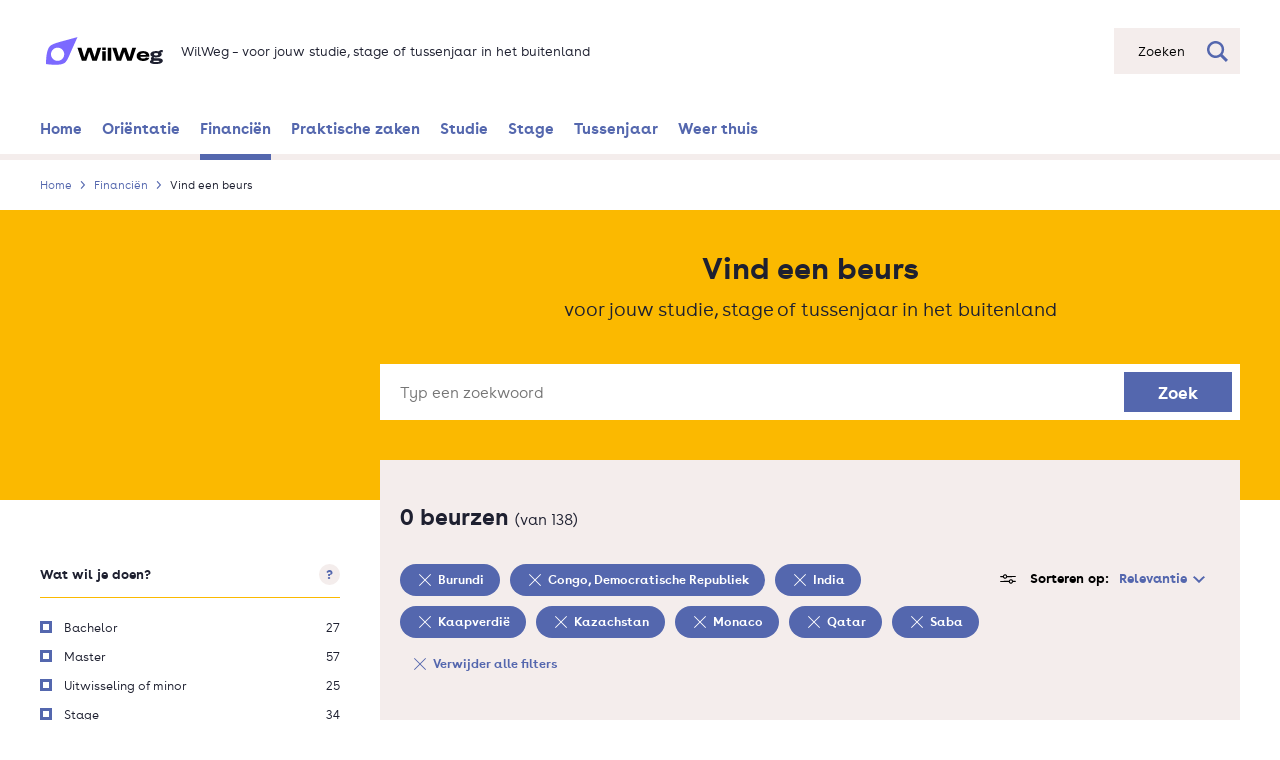

--- FILE ---
content_type: text/html; charset=UTF-8
request_url: https://www.wilweg.nl/financien/beursopener?f%5B0%5D=land%3ABurundi&f%5B1%5D=land%3ACongo%2C%20Democratische%20Republiek&f%5B2%5D=land%3AIndia&f%5B3%5D=land%3AKaapverdi%C3%AB&f%5B4%5D=land%3AKazachstan&f%5B5%5D=land%3AMonaco&f%5B6%5D=land%3AQatar&f%5B7%5D=land%3ASaba
body_size: 11281
content:
<!DOCTYPE html>
<html lang="nl" dir="ltr" prefix="og: https://ogp.me/ns#">
  <head>
    <meta charset="utf-8" />
<meta name="description" content="Vind een beurs voor jouw studie, stage of tussenjaar in het buitenland" />
<link rel="canonical" href="https://www.wilweg.nl/financien/beursopener" />
<meta property="og:image" content="https://www.wilweg.nl/themes/custom/nuffic_wilweg/assets/image/WilWeg.jpg" />
<meta name="Generator" content="Drupal 10 (https://www.drupal.org)" />
<meta name="MobileOptimized" content="width" />
<meta name="HandheldFriendly" content="true" />
<meta name="viewport" content="initial-scale=1.0, viewport-fit=cover" />
<style>div#sliding-popup, div#sliding-popup .eu-cookie-withdraw-banner, .eu-cookie-withdraw-tab {background: #0779bf} div#sliding-popup.eu-cookie-withdraw-wrapper { background: transparent; } #sliding-popup h1, #sliding-popup h2, #sliding-popup h3, #sliding-popup p, #sliding-popup label, #sliding-popup div, .eu-cookie-compliance-more-button, .eu-cookie-compliance-secondary-button, .eu-cookie-withdraw-tab { color: #ffffff;} .eu-cookie-withdraw-tab { border-color: #ffffff;}</style>
<link rel="icon" type="image/png" href="/themes/custom/nuffic_wilweg/assets/image/favicons/favicon-32x32.png" sizes="32x32" />
<link rel="icon" type="image/png" href="/themes/custom/nuffic_wilweg/assets/image/favicons/favicon-16x16.png" sizes="16x16" />
<link rel="manifest" href="/themes/custom/nuffic_wilweg/assets/image/favicons/site.webmanifest" />
<link rel="mask-icon" href="/themes/custom/nuffic_wilweg/assets/image/favicons/safari-pinned-tab.svg" color="#f18832" />
<meta name="msapplication-config" content="/themes/custom/nuffic_wilweg/assets/image/favicons/browserconfig.xml" />
<meta name="msapplication-TileColor" content="#603cba" />
<meta name="msapplication-TileImage" content="/themes/custom/nuffic_wilweg/assets/image/favicons/mstile-150x150.png" />
<meta rel="apple-touch-icon" sizes="180x180" href="/themes/custom/nuffic_wilweg/assets/image/favicons/apple-icon-180x180.png" />
<meta name="theme-color" content="#ffffff" />
<link rel="icon" href="/core/misc/favicon.ico" type="image/png" />

    <title>Vind een beurs | WilWeg</title>
    <link rel="stylesheet" media="all" href="/sites/default/files/css/css_QWtwO_BRbncvDkzVkLl7qKK3QeLBE3cVGCUdeMoxKHE.css?delta=0&amp;language=nl&amp;theme=nuffic_wilweg&amp;include=[base64]" />
<link rel="stylesheet" media="all" href="/sites/default/files/css/css_WKtiifm0k-mNx_LPFdnwgd-OfQ3D2_KcbdymI4qyXII.css?delta=1&amp;language=nl&amp;theme=nuffic_wilweg&amp;include=[base64]" />

    
  </head>
  <body class="path-financien">
        <a href="#main-content" class="visually-hidden focusable skip-link">
      Overslaan en naar de inhoud gaan
    </a>
    <script type="text/javascript">
// <![CDATA[
(function(window, document, dataLayerName, id) {
window[dataLayerName]=window[dataLayerName]||[],window[dataLayerName].push({start:(new Date).getTime(),event:"stg.start"});var scripts=document.getElementsByTagName('script')[0],tags=document.createElement('script');
function stgCreateCookie(a,b,c){var d="";if(c){var e=new Date;e.setTime(e.getTime()+24*c*60*60*1e3),d="; expires="+e.toUTCString()}document.cookie=a+"="+b+d+"; path=/"}
var isStgDebug=(window.location.href.match("stg_debug")||document.cookie.match("stg_debug"))&&!window.location.href.match("stg_disable_debug");stgCreateCookie("stg_debug",isStgDebug?1:"",isStgDebug?14:-1);
var qP=[];dataLayerName!=="dataLayer"&&qP.push("data_layer_name="+dataLayerName),isStgDebug&&qP.push("stg_debug");var qPString=qP.length>0?("?"+qP.join("&")):"";
tags.async=!0,tags.src="https://nuffic.containers.piwik.pro/"+id+".js"+qPString,scripts.parentNode.insertBefore(tags,scripts);
!function(a,n,i){a[n]=a[n]||{};for(var c=0;c<i.length;c++)!function(i){a[n][i]=a[n][i]||{},a[n][i].api=a[n][i].api||function(){var a=[].slice.call(arguments,0);"string"==typeof a[0]&&window[dataLayerName].push({event:n+"."+i+":"+a[0],parameters:[].slice.call(arguments,1)})}}(i[c])}(window,"ppms",["tm","cm"]);
})(window, document, 'dataLayer', '62e90f62-c793-4c7d-b64f-8060878d90de');
// ]]>
</script><noscript><iframe src="https://nuffic.containers.piwik.pro/62e90f62-c793-4c7d-b64f-8060878d90de/noscript.html" title="Piwik PRO embed snippet" height="0" width="0" style="display:none;visibility:hidden" aria-hidden="true"></iframe></noscript>
      <div class="dialog-off-canvas-main-canvas" data-off-canvas-main-canvas>
    <div class="layout ">
    

  
              <header class="layout__header" role="banner">
      <div class="layout__container">
            <div class="header-bar ">
  <div class="header-bar__container">
    <div class="header-bar__branding">
          
    

    



<div class=" branding ">
      <a href="/" class="branding__link"                               data-category="logo_wilweg"
                                data-action="click"
                                data-label="/financien/scholarships"
                >
                <span class="branding__link-label">Ga naar de beginpagina</span>
          </a>
  
      <svg class="branding__logo " role="img" aria-label="WilWeg logo">
              <title>WilWeg</title>
            <use xlink:href="/themes/custom/nuffic_wilweg/dist/svg/sprite.css.svg#logo" />
    </svg>
        <div class="branding__slogan">  <span class="branding__slogan-title">WilWeg</span>
  <span class="branding__slogan-separator">&ndash;</span>
  <span class="branding__slogan-tagline">voor jouw studie, stage of tussenjaar in het buitenland</span>
</div>
  </div>

    </div>
          <div class="header-bar__search">
          

            <form
  action="/search"
  autocomplete="off"
  class="header-bar__search-bar searchbar "
  data-searchbar-endpoint="/search_api_autocomplete/search_content?display=results_page&amp;q="
  method="get"
  role="search"
>
    <div class="searchbar__input-container">
                <label for="s" class="is-sr-only">Zoeken</label>
        <input name="s" id="s" type="text" class="searchbar__input" placeholder="Zoeken">
        <div class="searchbar__buttons">
            <button class="searchbar__reset searchbar__button" type="button">
                <span class="is-sr-only">Zoekveld leegmaken</span>
                <svg class="searchbar__reset-icon" aria-hidden="true" focusable="false">
                    <use xlink:href="/themes/nuffic/nuffic_theme/dist/svg/sprite.css.svg#close-thin" />
                </svg>
            </button>
            <button class="searchbar__submit searchbar__button">
                <span class="is-sr-only">Zoeken</span>
                <svg class="searchbar__search-icon" aria-hidden="true" focusable="false">
                    <use xlink:href="/themes/nuffic/nuffic_theme/dist/svg/sprite.css.svg#search" />
                </svg>
            </button>
        </div>
    </div>
    <button class="searchbar__action searchbar__action-button searchbar__button" type="button">
        <span class="searchbar__placeholder">Zoeken</span>
        <svg class="searchbar__search-icon" aria-hidden="true" focusable="false">
            <use xlink:href="/themes/nuffic/nuffic_theme/dist/svg/sprite.css.svg#search" />
        </svg>
    </button>
          <div class="searchbar__autosuggest">
        <div class="searchbar__autosuggest-response-container"></div>
        
  
<button class="searchbar__autosuggest-show-all button button--has-icon "
            type="submit"
      >
  Bekijk alle resultaten

      <svg class="button__icon button__icon--chevron-right" aria-hidden="true" focusable="false">
      <use xlink:href="/themes/nuffic/nuffic_theme/dist/svg/sprite.css.svg#chevron-right" />
    </svg>
  </button>
        <div class="searchbar__autosuggest-no-results">Er zijn geen resulaten gevonden met de gebruikte zoekterm.</div>
        <div class="searchbar__autosuggest-loading-container">
          <svg class="searchbar__autosuggest-indicator" aria-hidden="true" focusable="false">
            <use xlink:href="/themes/nuffic/nuffic_theme/dist/svg/sprite.css.svg#search" />
          </svg>
          Op zoek naar resultaten...
        </div>
      </div>
    </form>
        
      </div>
      </div>
</div>

    

<nav class="navbar" role="navigation" aria-label="main navigation">
  <div class="navbar__container">
            <button class="navbar__mobile-toggle button is-hidden-desktop" aria-label="Open navigatiemenu" aria-expanded="false">
            <span class="navbar__label">Menu</span>
        </button>
        <div class="is-hidden-touch">
        
          <ul class="navbar__nav" data-navigation>
                <li class="navbar__nav-item">
                <a href="/" class="navbar__nav-link" data-category="navigation_bar" data-action="click" data-label="/" data-drupal-link-system-path="&lt;front&gt;">          <svg class="navbar__nav-icon navbar__nav-icon--" width="18" height="18" aria-hidden="true" focusable="false">
            <use xlink:href="/themes/nuffic/nuffic_theme/dist/svg/sprite.css.svg#chevron-right" />
          </svg>
          Home
        </a>
      </li>
                <li class="navbar__nav-item">
                <a href="/orientatie" title="Denk je erover na om een tijdje naar het buitenland te gaan? Lees hier waarom dat een uitstekend idee is en laat je inspireren door de student stories van anderen." class="navbar__nav-link" data-category="navigation_bar" data-action="click" data-label="/orientatie" data-drupal-link-system-path="node/94">          <svg class="navbar__nav-icon navbar__nav-icon--" width="18" height="18" aria-hidden="true" focusable="false">
            <use xlink:href="/themes/nuffic/nuffic_theme/dist/svg/sprite.css.svg#chevron-right" />
          </svg>
          Oriëntatie
        </a>
      </li>
                <li class="navbar__nav-item navbar__nav-item--active">
                <a href="/financien" class="navbar__nav-link" data-category="navigation_bar" data-action="click" data-label="/financien" data-drupal-link-system-path="node/210">          <svg class="navbar__nav-icon navbar__nav-icon--" width="18" height="18" aria-hidden="true" focusable="false">
            <use xlink:href="/themes/nuffic/nuffic_theme/dist/svg/sprite.css.svg#chevron-right" />
          </svg>
          Financiën
        </a>
      </li>
                <li class="navbar__nav-item">
                <a href="/praktische-zaken" title="Wat moet je allemaal regelen als je voor een stage, studie of tussenjaar naar het buitenland gaat?" class="navbar__nav-link" data-category="navigation_bar" data-action="click" data-label="/praktische-zaken" data-drupal-link-system-path="node/99">          <svg class="navbar__nav-icon navbar__nav-icon--" width="18" height="18" aria-hidden="true" focusable="false">
            <use xlink:href="/themes/nuffic/nuffic_theme/dist/svg/sprite.css.svg#chevron-right" />
          </svg>
          Praktische zaken
        </a>
      </li>
                <li class="navbar__nav-item">
                <a href="/studie" title="Hoe zorg je dat jouw buitenlandse studiepunten meetellen voor je Nederlandse diploma? En wat is je buitenlandse diploma waard in Nederland?" class="navbar__nav-link" data-category="navigation_bar" data-action="click" data-label="/studie" data-drupal-link-system-path="node/61">          <svg class="navbar__nav-icon navbar__nav-icon--" width="18" height="18" aria-hidden="true" focusable="false">
            <use xlink:href="/themes/nuffic/nuffic_theme/dist/svg/sprite.css.svg#chevron-right" />
          </svg>
          Studie
        </a>
      </li>
                <li class="navbar__nav-item">
                <a href="/stage" title="Hoe vind je een stageplek in het buitenland en hoe leg je afspraken vast?" class="navbar__nav-link" data-category="navigation_bar" data-action="click" data-label="/stage" data-drupal-link-system-path="node/96">          <svg class="navbar__nav-icon navbar__nav-icon--" width="18" height="18" aria-hidden="true" focusable="false">
            <use xlink:href="/themes/nuffic/nuffic_theme/dist/svg/sprite.css.svg#chevron-right" />
          </svg>
          Stage
        </a>
      </li>
                <li class="navbar__nav-item">
                <a href="/tussenjaar" title="Wat zijn de mogelijkheden voor een tussenjaar in het buitenland?" class="navbar__nav-link" data-category="navigation_bar" data-action="click" data-label="/tussenjaar" data-drupal-link-system-path="node/184">          <svg class="navbar__nav-icon navbar__nav-icon--" width="18" height="18" aria-hidden="true" focusable="false">
            <use xlink:href="/themes/nuffic/nuffic_theme/dist/svg/sprite.css.svg#chevron-right" />
          </svg>
          Tussenjaar
        </a>
      </li>
                <li class="navbar__nav-item">
                <a href="/weer-thuis" class="navbar__nav-link" data-category="navigation_bar" data-action="click" data-label="/weer-thuis" data-drupal-link-system-path="node/98">          <svg class="navbar__nav-icon navbar__nav-icon--" width="18" height="18" aria-hidden="true" focusable="false">
            <use xlink:href="/themes/nuffic/nuffic_theme/dist/svg/sprite.css.svg#chevron-right" />
          </svg>
          Weer thuis
        </a>
      </li>
        </ul>

  


    </div>
    <div class="navbar__mobile-menu is-hidden-desktop">
        <a href="#" class="navbar__nav-tabfocus is-sr-only" tabindex="-1" title="Focus menu links after opening mobile menu"></a>
        <button class="navbar__mobile-close button-reset" aria-label="Sluit navigatiemenu">
            <svg class="navbar__mobile-cross" width="14" height="14" aria-hidden="true" focusable="false">
                <use xlink:href="/themes/nuffic/nuffic_theme/dist/svg/sprite.css.svg#close-thick" />
            </svg>
        </button>
        
          <ul class="navbar__nav" data-navigation>
                <li class="navbar__nav-item">
                <a href="/" class="navbar__nav-link" data-category="navigation_bar" data-action="click" data-label="/" data-drupal-link-system-path="&lt;front&gt;">          <svg class="navbar__nav-icon navbar__nav-icon--" width="18" height="18" aria-hidden="true" focusable="false">
            <use xlink:href="/themes/nuffic/nuffic_theme/dist/svg/sprite.css.svg#chevron-right" />
          </svg>
          Home
        </a>
      </li>
                <li class="navbar__nav-item">
                <a href="/orientatie" title="Denk je erover na om een tijdje naar het buitenland te gaan? Lees hier waarom dat een uitstekend idee is en laat je inspireren door de student stories van anderen." class="navbar__nav-link" data-category="navigation_bar" data-action="click" data-label="/orientatie" data-drupal-link-system-path="node/94">          <svg class="navbar__nav-icon navbar__nav-icon--" width="18" height="18" aria-hidden="true" focusable="false">
            <use xlink:href="/themes/nuffic/nuffic_theme/dist/svg/sprite.css.svg#chevron-right" />
          </svg>
          Oriëntatie
        </a>
      </li>
                <li class="navbar__nav-item navbar__nav-item--active">
                <a href="/financien" class="navbar__nav-link" data-category="navigation_bar" data-action="click" data-label="/financien" data-drupal-link-system-path="node/210">          <svg class="navbar__nav-icon navbar__nav-icon--" width="18" height="18" aria-hidden="true" focusable="false">
            <use xlink:href="/themes/nuffic/nuffic_theme/dist/svg/sprite.css.svg#chevron-right" />
          </svg>
          Financiën
        </a>
      </li>
                <li class="navbar__nav-item">
                <a href="/praktische-zaken" title="Wat moet je allemaal regelen als je voor een stage, studie of tussenjaar naar het buitenland gaat?" class="navbar__nav-link" data-category="navigation_bar" data-action="click" data-label="/praktische-zaken" data-drupal-link-system-path="node/99">          <svg class="navbar__nav-icon navbar__nav-icon--" width="18" height="18" aria-hidden="true" focusable="false">
            <use xlink:href="/themes/nuffic/nuffic_theme/dist/svg/sprite.css.svg#chevron-right" />
          </svg>
          Praktische zaken
        </a>
      </li>
                <li class="navbar__nav-item">
                <a href="/studie" title="Hoe zorg je dat jouw buitenlandse studiepunten meetellen voor je Nederlandse diploma? En wat is je buitenlandse diploma waard in Nederland?" class="navbar__nav-link" data-category="navigation_bar" data-action="click" data-label="/studie" data-drupal-link-system-path="node/61">          <svg class="navbar__nav-icon navbar__nav-icon--" width="18" height="18" aria-hidden="true" focusable="false">
            <use xlink:href="/themes/nuffic/nuffic_theme/dist/svg/sprite.css.svg#chevron-right" />
          </svg>
          Studie
        </a>
      </li>
                <li class="navbar__nav-item">
                <a href="/stage" title="Hoe vind je een stageplek in het buitenland en hoe leg je afspraken vast?" class="navbar__nav-link" data-category="navigation_bar" data-action="click" data-label="/stage" data-drupal-link-system-path="node/96">          <svg class="navbar__nav-icon navbar__nav-icon--" width="18" height="18" aria-hidden="true" focusable="false">
            <use xlink:href="/themes/nuffic/nuffic_theme/dist/svg/sprite.css.svg#chevron-right" />
          </svg>
          Stage
        </a>
      </li>
                <li class="navbar__nav-item">
                <a href="/tussenjaar" title="Wat zijn de mogelijkheden voor een tussenjaar in het buitenland?" class="navbar__nav-link" data-category="navigation_bar" data-action="click" data-label="/tussenjaar" data-drupal-link-system-path="node/184">          <svg class="navbar__nav-icon navbar__nav-icon--" width="18" height="18" aria-hidden="true" focusable="false">
            <use xlink:href="/themes/nuffic/nuffic_theme/dist/svg/sprite.css.svg#chevron-right" />
          </svg>
          Tussenjaar
        </a>
      </li>
                <li class="navbar__nav-item">
                <a href="/weer-thuis" class="navbar__nav-link" data-category="navigation_bar" data-action="click" data-label="/weer-thuis" data-drupal-link-system-path="node/98">          <svg class="navbar__nav-icon navbar__nav-icon--" width="18" height="18" aria-hidden="true" focusable="false">
            <use xlink:href="/themes/nuffic/nuffic_theme/dist/svg/sprite.css.svg#chevron-right" />
          </svg>
          Weer thuis
        </a>
      </li>
        </ul>

  


    </div>
    <div class="navbar__mobile-backdrop is-hidden-desktop"></div>
  </div>
</nav>
    
  <div id="block-nuffic-wilweg-breadcrumbs" class="block block-system block-system-breadcrumb-block">



    

                                    
  
<nav class="layout__breakout-container breadcrumb" aria-label="Kruimelpad">
  <div class="layout__container breadcrumb__container">
    <ol class="breadcrumb__list">
              <li class="breadcrumb__item"><a href="/" class="breadcrumb__link"                                data-category="breadcrumb"
                                data-action="click"
                                data-label="Home"
                                data-value="1"
                >Home</a></li>
              <li class="breadcrumb__item"><a href="/financien" class="breadcrumb__link"                                data-category="breadcrumb"
                                data-action="click"
                                data-label="Financiën"
                                data-value="2"
                >Financiën</a></li>
              <li class="breadcrumb__item">Vind een beurs</li>
          </ol>
  </div>
</nav>


  </div>

  
      </div>
    </header>
  
  
        <div class="layout__container">
            
      
    </div>
  
      <a id="main-content" tabindex="-1"></a>  
      <main class="layout__main" role="main">
      <div class="layout__container">
            <div class="region region-content">
    <div data-drupal-messages-fallback class="hidden"></div>

  <div id="block-nuffic-wilweg-content" class="block block-system block-system-main-block">



  <div class="views-element-container">


<div class="view view-scholarships view-id-scholarships view-display-id-search_page js-view-dom-id-2b5c21deaee9376eb3af45387e51bfdeb891f859bb63a40abac2edcef5c214bf">
  
  <div class="scholarships-overview-header">
  <div class="scholarships-overview-header__content">
          <h1 class="scholarships-overview-header__title">Vind een beurs</h1>
    
          <p class="scholarships-overview-header__subtitle">voor jouw studie, stage of tussenjaar in het buitenland</p>
      </div>

      <div class="scholarships-overview-header__search-form-wrapper">
            <form class="views-exposed-form" data-drupal-selector="views-exposed-form-scholarships-search-page" action="/financien/beursopener" method="get" id="views-exposed-form-scholarships-search-page" accept-charset="UTF-8">
  
<div class="scholarships-search-form">
      
    <div class="scholarships-search-form__item js-form-item form-item js-form-type-textfield form-type-textfield js-form-item-term form-item-term">
      <label class="scholarships-search-form__label" for="edit-term--2">Typ een zoekwoord</label>
        <input placeholder="Typ een zoekwoord" data-drupal-selector="edit-term" class="scholarships-search-form__input form-text" type="text" id="edit-term--2" name="term" value="" size="30" maxlength="128" />

        </div>
<div data-drupal-selector="edit-actions" class="form-actions scholarships-search-form__actions js-form-wrapper form-wrapper" id="edit-actions--2"><input data-drupal-selector="edit-submit-scholarships-2" class="scholarships-search-form__submit button js-form-submit form-submit" type="submit" id="edit-submit-scholarships--2" value="Zoek" />
</div>


          
      <div
  class=" autosuggest "
  data-autosuggest-endpoint="/api/scholarships/suggestions"
>
  <div class="autosuggest__response-container">
                </div>
</div>
      <div class=" autosuggest-backdrop "></div>
      </div>

</form>

        </div>
  </div>

  
<div class="scholarships-overview">
      <div class="scholarships-overview__sidebar">
      <div class="scholarships-overview__filters-header scholarships-filters-header">
  <h2 class="scholarships-filters-header__title as-h1">Filters</h2>

  <button type="button" class="scholarships-filters-header__close-button button-reset">
    <svg class="scholarships-filters-header__close-icon" focusable="false" aria-label="Sluit filters">
      <use aria-hidden="true" xlink:href="/themes/nuffic/nuffic_theme/dist/svg/sprite.css.svg#close-thick" />
    </svg>
  </button>      
  
      
  <div class="block block-nuffic-wilweg-scholarship block-nuffic-selected-filters">



  <div class="scholarships-overview__selected-filters">
      

              
    
<div class="scholarships-overview__selected-filter-tags chip-list ">
  <ul class="chip-list__list">
          <li class="chip-list__item">
                

  
<a class=" chip "
            href="/financien/beursopener?f%5B0%5D=land%3ACongo%2C%20Democratische%20Republiek&amp;f%5B1%5D=land%3AIndia&amp;f%5B2%5D=land%3AKaapverdi%C3%AB&amp;f%5B3%5D=land%3AKazachstan&amp;f%5B4%5D=land%3AMonaco&amp;f%5B5%5D=land%3AQatar&amp;f%5B6%5D=land%3ASaba"
                data-category="tag"
                data-action="click"
                data-label="Burundi"
      >
      <svg class="chip__icon">
      <use xlink:href="/themes/nuffic/nuffic_theme/dist/svg/sprite.css.svg#close-thin" />
    </svg>
  
  <span class="chip__label">
    Burundi
  </span>

  
      <span class="chip__sr-only-label">
      Verwijder filter
    </span>
  </a>
            </li>
          <li class="chip-list__item">
                

  
<a class=" chip "
            href="/financien/beursopener?f%5B0%5D=land%3ABurundi&amp;f%5B1%5D=land%3AIndia&amp;f%5B2%5D=land%3AKaapverdi%C3%AB&amp;f%5B3%5D=land%3AKazachstan&amp;f%5B4%5D=land%3AMonaco&amp;f%5B5%5D=land%3AQatar&amp;f%5B6%5D=land%3ASaba"
                data-category="tag"
                data-action="click"
                data-label="Congo, Democratische Republiek"
      >
      <svg class="chip__icon">
      <use xlink:href="/themes/nuffic/nuffic_theme/dist/svg/sprite.css.svg#close-thin" />
    </svg>
  
  <span class="chip__label">
    Congo, Democratische Republiek
  </span>

  
      <span class="chip__sr-only-label">
      Verwijder filter
    </span>
  </a>
            </li>
          <li class="chip-list__item">
                

  
<a class=" chip "
            href="/financien/beursopener?f%5B0%5D=land%3ABurundi&amp;f%5B1%5D=land%3ACongo%2C%20Democratische%20Republiek&amp;f%5B2%5D=land%3AKaapverdi%C3%AB&amp;f%5B3%5D=land%3AKazachstan&amp;f%5B4%5D=land%3AMonaco&amp;f%5B5%5D=land%3AQatar&amp;f%5B6%5D=land%3ASaba"
                data-category="tag"
                data-action="click"
                data-label="India"
      >
      <svg class="chip__icon">
      <use xlink:href="/themes/nuffic/nuffic_theme/dist/svg/sprite.css.svg#close-thin" />
    </svg>
  
  <span class="chip__label">
    India
  </span>

  
      <span class="chip__sr-only-label">
      Verwijder filter
    </span>
  </a>
            </li>
          <li class="chip-list__item">
                

  
<a class=" chip "
            href="/financien/beursopener?f%5B0%5D=land%3ABurundi&amp;f%5B1%5D=land%3ACongo%2C%20Democratische%20Republiek&amp;f%5B2%5D=land%3AIndia&amp;f%5B3%5D=land%3AKazachstan&amp;f%5B4%5D=land%3AMonaco&amp;f%5B5%5D=land%3AQatar&amp;f%5B6%5D=land%3ASaba"
                data-category="tag"
                data-action="click"
                data-label="Kaapverdië"
      >
      <svg class="chip__icon">
      <use xlink:href="/themes/nuffic/nuffic_theme/dist/svg/sprite.css.svg#close-thin" />
    </svg>
  
  <span class="chip__label">
    Kaapverdië
  </span>

  
      <span class="chip__sr-only-label">
      Verwijder filter
    </span>
  </a>
            </li>
          <li class="chip-list__item">
                

  
<a class=" chip "
            href="/financien/beursopener?f%5B0%5D=land%3ABurundi&amp;f%5B1%5D=land%3ACongo%2C%20Democratische%20Republiek&amp;f%5B2%5D=land%3AIndia&amp;f%5B3%5D=land%3AKaapverdi%C3%AB&amp;f%5B4%5D=land%3AMonaco&amp;f%5B5%5D=land%3AQatar&amp;f%5B6%5D=land%3ASaba"
                data-category="tag"
                data-action="click"
                data-label="Kazachstan"
      >
      <svg class="chip__icon">
      <use xlink:href="/themes/nuffic/nuffic_theme/dist/svg/sprite.css.svg#close-thin" />
    </svg>
  
  <span class="chip__label">
    Kazachstan
  </span>

  
      <span class="chip__sr-only-label">
      Verwijder filter
    </span>
  </a>
            </li>
          <li class="chip-list__item">
                

  
<a class=" chip "
            href="/financien/beursopener?f%5B0%5D=land%3ABurundi&amp;f%5B1%5D=land%3ACongo%2C%20Democratische%20Republiek&amp;f%5B2%5D=land%3AIndia&amp;f%5B3%5D=land%3AKaapverdi%C3%AB&amp;f%5B4%5D=land%3AKazachstan&amp;f%5B5%5D=land%3AQatar&amp;f%5B6%5D=land%3ASaba"
                data-category="tag"
                data-action="click"
                data-label="Monaco"
      >
      <svg class="chip__icon">
      <use xlink:href="/themes/nuffic/nuffic_theme/dist/svg/sprite.css.svg#close-thin" />
    </svg>
  
  <span class="chip__label">
    Monaco
  </span>

  
      <span class="chip__sr-only-label">
      Verwijder filter
    </span>
  </a>
            </li>
          <li class="chip-list__item">
                

  
<a class=" chip "
            href="/financien/beursopener?f%5B0%5D=land%3ABurundi&amp;f%5B1%5D=land%3ACongo%2C%20Democratische%20Republiek&amp;f%5B2%5D=land%3AIndia&amp;f%5B3%5D=land%3AKaapverdi%C3%AB&amp;f%5B4%5D=land%3AKazachstan&amp;f%5B5%5D=land%3AMonaco&amp;f%5B6%5D=land%3ASaba"
                data-category="tag"
                data-action="click"
                data-label="Qatar"
      >
      <svg class="chip__icon">
      <use xlink:href="/themes/nuffic/nuffic_theme/dist/svg/sprite.css.svg#close-thin" />
    </svg>
  
  <span class="chip__label">
    Qatar
  </span>

  
      <span class="chip__sr-only-label">
      Verwijder filter
    </span>
  </a>
            </li>
          <li class="chip-list__item">
                

  
<a class=" chip "
            href="/financien/beursopener?f%5B0%5D=land%3ABurundi&amp;f%5B1%5D=land%3ACongo%2C%20Democratische%20Republiek&amp;f%5B2%5D=land%3AIndia&amp;f%5B3%5D=land%3AKaapverdi%C3%AB&amp;f%5B4%5D=land%3AKazachstan&amp;f%5B5%5D=land%3AMonaco&amp;f%5B6%5D=land%3AQatar"
                data-category="tag"
                data-action="click"
                data-label="Saba"
      >
      <svg class="chip__icon">
      <use xlink:href="/themes/nuffic/nuffic_theme/dist/svg/sprite.css.svg#close-thin" />
    </svg>
  
  <span class="chip__label">
    Saba
  </span>

  
      <span class="chip__sr-only-label">
      Verwijder filter
    </span>
  </a>
            </li>
          <li class="chip-list__item">
                

  
<a class=" chip chip--reverse"
            href="/financien/beursopener"
                data-category="tag"
                data-action="click"
                data-label="Verwijder alle filters"
      >
      <svg class="chip__icon">
      <use xlink:href="/themes/nuffic/nuffic_theme/dist/svg/sprite.css.svg#close-thin" />
    </svg>
  
  <span class="chip__label">
    Verwijder alle filters
  </span>

  
  </a>
            </li>
      </ul>
</div>
  </div>


  </div>

  </div>

            

      
<div class=" filter-group ">
  <h2 class="filter-group__title">Filters</h2>

      <div class="filter-group__item">
      
  <div class="facet-inactive block-facets-ajax js-facet-block-id-facet_block:type_of_scholarship block-facet--links block block-facets block-facet-blocktype-of-scholarship">



  





<div class="facets-widget-links">
  
<div class=" filter ">
  <div class="filter__heading">
    <h3 class="filter__title">Wat wil je doen?</h3>

              <div class="filter__tooltip tooltip ">
    <button type="button" class="tooltip__button button-reset">
        <span class="is-sr-only">Meer informatie over deze filter</span>
        <span class="tooltip__icon">?</span>
    </button>

    <div role="tooltip" class="tooltip__container">
        <button class="tooltip__close-button button-reset" type="button">
            <svg aria-label="Sluit tooltip" class="tooltip__close" focusable="false">
                <use aria-hidden="true" xlink:href="/themes/nuffic/nuffic_theme/dist/svg/sprite.css.svg#close-thin" />
            </svg>
        </button>
        <div class="tooltip__content">
                            Er zijn beurzen voor een volledige bachelor of master, deel van je studie (uitwisseling of minor), stage en tussenjaar in het buitenland. De meeste beurzen vergoeden slechts een deel van je kosten. Selecteer hier waarvoor je een beurs zoekt.
                    </div>
    </div>
</div>
        </div>

  
  <ul class="filter__list">
          <li class="filter__list-item">
                      <a href="/financien/beursopener?f%5B0%5D=land%3ABurundi&amp;f%5B1%5D=land%3ACongo%2C%20Democratische%20Republiek&amp;f%5B2%5D=land%3AIndia&amp;f%5B3%5D=land%3AKaapverdi%C3%AB&amp;f%5B4%5D=land%3AKazachstan&amp;f%5B5%5D=land%3AMonaco&amp;f%5B6%5D=land%3AQatar&amp;f%5B7%5D=land%3ASaba&amp;f%5B8%5D=type%3ABachelor" rel="nofollow" data-drupal-facet-item-id="type-bachelor" data-drupal-facet-item-value="Bachelor" data-drupal-facet-item-count="27" data-category="form_checkbox" data-action="click" data-label="Choice = Bachelor" data-value="0">


<div class="checkbox ">
  <span class="checkbox__label">
    <span class="checkbox__title">Bachelor</span>
  </span>

      <span class="checkbox__amount">27</span>
  
  <span class="checkbox__sr-only-label"> Filter toevoegen </span>
</div>
</a>
                </li>
          <li class="filter__list-item">
                      <a href="/financien/beursopener?f%5B0%5D=land%3ABurundi&amp;f%5B1%5D=land%3ACongo%2C%20Democratische%20Republiek&amp;f%5B2%5D=land%3AIndia&amp;f%5B3%5D=land%3AKaapverdi%C3%AB&amp;f%5B4%5D=land%3AKazachstan&amp;f%5B5%5D=land%3AMonaco&amp;f%5B6%5D=land%3AQatar&amp;f%5B7%5D=land%3ASaba&amp;f%5B8%5D=type%3AMaster" rel="nofollow" data-drupal-facet-item-id="type-master" data-drupal-facet-item-value="Master" data-drupal-facet-item-count="57" data-category="form_checkbox" data-action="click" data-label="Choice = Master" data-value="0">


<div class="checkbox ">
  <span class="checkbox__label">
    <span class="checkbox__title">Master</span>
  </span>

      <span class="checkbox__amount">57</span>
  
  <span class="checkbox__sr-only-label"> Filter toevoegen </span>
</div>
</a>
                </li>
          <li class="filter__list-item">
                      <a href="/financien/beursopener?f%5B0%5D=land%3ABurundi&amp;f%5B1%5D=land%3ACongo%2C%20Democratische%20Republiek&amp;f%5B2%5D=land%3AIndia&amp;f%5B3%5D=land%3AKaapverdi%C3%AB&amp;f%5B4%5D=land%3AKazachstan&amp;f%5B5%5D=land%3AMonaco&amp;f%5B6%5D=land%3AQatar&amp;f%5B7%5D=land%3ASaba&amp;f%5B8%5D=type%3AUitwisseling%20of%20minor" rel="nofollow" data-drupal-facet-item-id="type-uitwisseling-of-minor" data-drupal-facet-item-value="Uitwisseling of minor" data-drupal-facet-item-count="25" data-category="form_checkbox" data-action="click" data-label="Choice = Uitwisseling of minor" data-value="0">


<div class="checkbox ">
  <span class="checkbox__label">
    <span class="checkbox__title">Uitwisseling of minor</span>
  </span>

      <span class="checkbox__amount">25</span>
  
  <span class="checkbox__sr-only-label"> Filter toevoegen </span>
</div>
</a>
                </li>
          <li class="filter__list-item">
                      <a href="/financien/beursopener?f%5B0%5D=land%3ABurundi&amp;f%5B1%5D=land%3ACongo%2C%20Democratische%20Republiek&amp;f%5B2%5D=land%3AIndia&amp;f%5B3%5D=land%3AKaapverdi%C3%AB&amp;f%5B4%5D=land%3AKazachstan&amp;f%5B5%5D=land%3AMonaco&amp;f%5B6%5D=land%3AQatar&amp;f%5B7%5D=land%3ASaba&amp;f%5B8%5D=type%3AStage" rel="nofollow" data-drupal-facet-item-id="type-stage" data-drupal-facet-item-value="Stage" data-drupal-facet-item-count="34" data-category="form_checkbox" data-action="click" data-label="Choice = Stage" data-value="0">


<div class="checkbox ">
  <span class="checkbox__label">
    <span class="checkbox__title">Stage</span>
  </span>

      <span class="checkbox__amount">34</span>
  
  <span class="checkbox__sr-only-label"> Filter toevoegen </span>
</div>
</a>
                </li>
          <li class="filter__list-item">
                      <a href="/financien/beursopener?f%5B0%5D=land%3ABurundi&amp;f%5B1%5D=land%3ACongo%2C%20Democratische%20Republiek&amp;f%5B2%5D=land%3AIndia&amp;f%5B3%5D=land%3AKaapverdi%C3%AB&amp;f%5B4%5D=land%3AKazachstan&amp;f%5B5%5D=land%3AMonaco&amp;f%5B6%5D=land%3AQatar&amp;f%5B7%5D=land%3ASaba&amp;f%5B8%5D=type%3ATussenjaar" rel="nofollow" data-drupal-facet-item-id="type-tussenjaar" data-drupal-facet-item-value="Tussenjaar" data-drupal-facet-item-count="13" data-category="form_checkbox" data-action="click" data-label="Choice = Tussenjaar" data-value="0">


<div class="checkbox ">
  <span class="checkbox__label">
    <span class="checkbox__title">Tussenjaar</span>
  </span>

      <span class="checkbox__amount">13</span>
  
  <span class="checkbox__sr-only-label"> Filter toevoegen </span>
</div>
</a>
                </li>
          <li class="filter__list-item">
                      <a href="/financien/beursopener?f%5B0%5D=land%3ABurundi&amp;f%5B1%5D=land%3ACongo%2C%20Democratische%20Republiek&amp;f%5B2%5D=land%3AIndia&amp;f%5B3%5D=land%3AKaapverdi%C3%AB&amp;f%5B4%5D=land%3AKazachstan&amp;f%5B5%5D=land%3AMonaco&amp;f%5B6%5D=land%3AQatar&amp;f%5B7%5D=land%3ASaba&amp;f%5B8%5D=type%3AOverig" rel="nofollow" data-drupal-facet-item-id="type-overig" data-drupal-facet-item-value="Overig" data-drupal-facet-item-count="82" data-category="form_checkbox" data-action="click" data-label="Choice = Overig" data-value="0">


<div class="checkbox ">
  <span class="checkbox__label">
    <span class="checkbox__title">Overig</span>
  </span>

      <span class="checkbox__amount">82</span>
  
  <span class="checkbox__sr-only-label"> Filter toevoegen </span>
</div>
</a>
                </li>
      </ul>

      <button type="button" class="filter__toggle-limit" data-items-limit="6" hidden>
      <svg class="filter__toggle-limit-icon" aria-hidden="true" focusable="false">
        <use xlink:href="/themes/nuffic/nuffic_theme/dist/svg/sprite.css.svg#chevron-down" />
      </svg>
      <span class="filter__show-all-label">Toon alle</span>
      <span class="filter__show-less-label">Toon minder</span>
    </button>
  </div>
</div>


  </div>

    </div>
      <div class="filter-group__item">
      
  <div class="facet-inactive block-facets-ajax js-facet-block-id-facet_block:country hidden block-facet--links block block-facets block-facet-blockcountry">



  <div data-drupal-facet-id="country" class="facet-empty facet-hidden">




  
<div class="facets-widget-links">
  
<div class=" filter ">
  <div class="filter__heading">
    <h3 class="filter__title">Waar wil je heen?</h3>

        </div>

      <div class=" filter__search search-filter " hidden>
  <svg class="search-filter__icon" aria-hidden="true" focusable="false">
    <use xlink:href="/themes/nuffic/nuffic_theme/dist/svg/sprite.css.svg#search" />
  </svg>
  <label for="country" class="is-sr-only">Zoeken</label>
  <input name="country" id="country" type="search" class="search-filter__input filter__search-input" placeholder="Zoeken" autocomplete="off">
</div>
  
  <ul class="filter__list">
      </ul>

      <button type="button" class="filter__toggle-limit" data-items-limit="6" hidden>
      <svg class="filter__toggle-limit-icon" aria-hidden="true" focusable="false">
        <use xlink:href="/themes/nuffic/nuffic_theme/dist/svg/sprite.css.svg#chevron-down" />
      </svg>
      <span class="filter__show-all-label">Toon alle</span>
      <span class="filter__show-less-label">Toon minder</span>
    </button>
  </div>
</div>
</div>


  </div>

    </div>
      <div class="filter-group__item">
      
  <div class="facet-inactive block-facets-ajax js-facet-block-id-facet_block:educational_level block-facet--links block block-facets block-facet-blockeducational-level">



  





<div class="facets-widget-links">
  
<div class=" filter ">
  <div class="filter__heading">
    <h3 class="filter__title">Voor welk type opleiding?</h3>

              <div class="filter__tooltip tooltip ">
    <button type="button" class="tooltip__button button-reset">
        <span class="is-sr-only">Meer informatie over deze filter</span>
        <span class="tooltip__icon">?</span>
    </button>

    <div role="tooltip" class="tooltip__container">
        <button class="tooltip__close-button button-reset" type="button">
            <svg aria-label="Sluit tooltip" class="tooltip__close" focusable="false">
                <use aria-hidden="true" xlink:href="/themes/nuffic/nuffic_theme/dist/svg/sprite.css.svg#close-thin" />
            </svg>
        </button>
        <div class="tooltip__content">
                            Kies het niveau van de studie of stage die je in het buitenland wilt doen. Sla dit filter over als je een beurs zoekt voor een tussenjaar.
                    </div>
    </div>
</div>
        </div>

  
  <ul class="filter__list">
          <li class="filter__list-item">
                      <a href="/financien/beursopener?f%5B0%5D=land%3ABurundi&amp;f%5B1%5D=land%3ACongo%2C%20Democratische%20Republiek&amp;f%5B2%5D=land%3AIndia&amp;f%5B3%5D=land%3AKaapverdi%C3%AB&amp;f%5B4%5D=land%3AKazachstan&amp;f%5B5%5D=land%3AMonaco&amp;f%5B6%5D=land%3AQatar&amp;f%5B7%5D=land%3ASaba&amp;f%5B8%5D=niveau%3AUniversitair" rel="nofollow" data-drupal-facet-item-id="niveau-universitair" data-drupal-facet-item-value="Universitair" data-drupal-facet-item-count="133" data-category="form_checkbox" data-action="click" data-label="Choice = Universitair" data-value="0">


<div class="checkbox ">
  <span class="checkbox__label">
    <span class="checkbox__title">Universitair</span>
  </span>

      <span class="checkbox__amount">133</span>
  
  <span class="checkbox__sr-only-label"> Filter toevoegen </span>
</div>
</a>
                </li>
          <li class="filter__list-item">
                      <a href="/financien/beursopener?f%5B0%5D=land%3ABurundi&amp;f%5B1%5D=land%3ACongo%2C%20Democratische%20Republiek&amp;f%5B2%5D=land%3AIndia&amp;f%5B3%5D=land%3AKaapverdi%C3%AB&amp;f%5B4%5D=land%3AKazachstan&amp;f%5B5%5D=land%3AMonaco&amp;f%5B6%5D=land%3AQatar&amp;f%5B7%5D=land%3ASaba&amp;f%5B8%5D=niveau%3AHbo" rel="nofollow" data-drupal-facet-item-id="niveau-hbo" data-drupal-facet-item-value="Hbo" data-drupal-facet-item-count="105" data-category="form_checkbox" data-action="click" data-label="Choice = Hbo" data-value="0">


<div class="checkbox ">
  <span class="checkbox__label">
    <span class="checkbox__title">Hbo</span>
  </span>

      <span class="checkbox__amount">105</span>
  
  <span class="checkbox__sr-only-label"> Filter toevoegen </span>
</div>
</a>
                </li>
          <li class="filter__list-item">
                      <a href="/financien/beursopener?f%5B0%5D=land%3ABurundi&amp;f%5B1%5D=land%3ACongo%2C%20Democratische%20Republiek&amp;f%5B2%5D=land%3AIndia&amp;f%5B3%5D=land%3AKaapverdi%C3%AB&amp;f%5B4%5D=land%3AKazachstan&amp;f%5B5%5D=land%3AMonaco&amp;f%5B6%5D=land%3AQatar&amp;f%5B7%5D=land%3ASaba&amp;f%5B8%5D=niveau%3AMbo" rel="nofollow" data-drupal-facet-item-id="niveau-mbo" data-drupal-facet-item-value="Mbo" data-drupal-facet-item-count="11" data-category="form_checkbox" data-action="click" data-label="Choice = Mbo" data-value="0">


<div class="checkbox ">
  <span class="checkbox__label">
    <span class="checkbox__title">Mbo</span>
  </span>

      <span class="checkbox__amount">11</span>
  
  <span class="checkbox__sr-only-label"> Filter toevoegen </span>
</div>
</a>
                </li>
      </ul>

      <button type="button" class="filter__toggle-limit" data-items-limit="6" hidden>
      <svg class="filter__toggle-limit-icon" aria-hidden="true" focusable="false">
        <use xlink:href="/themes/nuffic/nuffic_theme/dist/svg/sprite.css.svg#chevron-down" />
      </svg>
      <span class="filter__show-all-label">Toon alle</span>
      <span class="filter__show-less-label">Toon minder</span>
    </button>
  </div>
</div>


  </div>

    </div>
      <div class="filter-group__item">
      
  <div class="facet-inactive block-facets-ajax js-facet-block-id-facet_block:field_of_study block-facet--links block block-facets block-facet-blockfield-of-study">



  





<div class="facets-widget-links">
  
<div class=" filter ">
  <div class="filter__heading">
    <h3 class="filter__title">Voor welke studierichting?</h3>

              <div class="filter__tooltip tooltip ">
    <button type="button" class="tooltip__button button-reset">
        <span class="is-sr-only">Meer informatie over deze filter</span>
        <span class="tooltip__icon">?</span>
    </button>

    <div role="tooltip" class="tooltip__container">
        <button class="tooltip__close-button button-reset" type="button">
            <svg aria-label="Sluit tooltip" class="tooltip__close" focusable="false">
                <use aria-hidden="true" xlink:href="/themes/nuffic/nuffic_theme/dist/svg/sprite.css.svg#close-thin" />
            </svg>
        </button>
        <div class="tooltip__content">
                            Geef hier aan voor welke studierichting je een beurs zoekt. Sla dit filter over als je een beurs zoekt voor een tussenjaar.
                    </div>
    </div>
</div>
        </div>

  
  <ul class="filter__list">
          <li class="filter__list-item">
                      <a href="/financien/beursopener?f%5B0%5D=land%3ABurundi&amp;f%5B1%5D=land%3ACongo%2C%20Democratische%20Republiek&amp;f%5B2%5D=land%3AIndia&amp;f%5B3%5D=land%3AKaapverdi%C3%AB&amp;f%5B4%5D=land%3AKazachstan&amp;f%5B5%5D=land%3AMonaco&amp;f%5B6%5D=land%3AQatar&amp;f%5B7%5D=land%3ASaba&amp;f%5B8%5D=studierichting%3AAarde%20en%20milieu" rel="nofollow" data-drupal-facet-item-id="studierichting-aarde-en-milieu" data-drupal-facet-item-value="Aarde en milieu" data-drupal-facet-item-count="98" data-category="form_checkbox" data-action="click" data-label="Choice = Aarde en milieu" data-value="0">


<div class="checkbox ">
  <span class="checkbox__label">
    <span class="checkbox__title">Aarde en milieu</span>
  </span>

      <span class="checkbox__amount">98</span>
  
  <span class="checkbox__sr-only-label"> Filter toevoegen </span>
</div>
</a>
                </li>
          <li class="filter__list-item">
                      <a href="/financien/beursopener?f%5B0%5D=land%3ABurundi&amp;f%5B1%5D=land%3ACongo%2C%20Democratische%20Republiek&amp;f%5B2%5D=land%3AIndia&amp;f%5B3%5D=land%3AKaapverdi%C3%AB&amp;f%5B4%5D=land%3AKazachstan&amp;f%5B5%5D=land%3AMonaco&amp;f%5B6%5D=land%3AQatar&amp;f%5B7%5D=land%3ASaba&amp;f%5B8%5D=studierichting%3AEconomie%20en%20bedrijf" rel="nofollow" data-drupal-facet-item-id="studierichting-economie-en-bedrijf" data-drupal-facet-item-value="Economie en bedrijf" data-drupal-facet-item-count="93" data-category="form_checkbox" data-action="click" data-label="Choice = Economie en bedrijf" data-value="0">


<div class="checkbox ">
  <span class="checkbox__label">
    <span class="checkbox__title">Economie en bedrijf</span>
  </span>

      <span class="checkbox__amount">93</span>
  
  <span class="checkbox__sr-only-label"> Filter toevoegen </span>
</div>
</a>
                </li>
          <li class="filter__list-item">
                      <a href="/financien/beursopener?f%5B0%5D=land%3ABurundi&amp;f%5B1%5D=land%3ACongo%2C%20Democratische%20Republiek&amp;f%5B2%5D=land%3AIndia&amp;f%5B3%5D=land%3AKaapverdi%C3%AB&amp;f%5B4%5D=land%3AKazachstan&amp;f%5B5%5D=land%3AMonaco&amp;f%5B6%5D=land%3AQatar&amp;f%5B7%5D=land%3ASaba&amp;f%5B8%5D=studierichting%3AExact%20en%20ICT" rel="nofollow" data-drupal-facet-item-id="studierichting-exact-en-ict" data-drupal-facet-item-value="Exact en ICT" data-drupal-facet-item-count="98" data-category="form_checkbox" data-action="click" data-label="Choice = Exact en ICT" data-value="0">


<div class="checkbox ">
  <span class="checkbox__label">
    <span class="checkbox__title">Exact en ICT</span>
  </span>

      <span class="checkbox__amount">98</span>
  
  <span class="checkbox__sr-only-label"> Filter toevoegen </span>
</div>
</a>
                </li>
          <li class="filter__list-item">
                      <a href="/financien/beursopener?f%5B0%5D=land%3ABurundi&amp;f%5B1%5D=land%3ACongo%2C%20Democratische%20Republiek&amp;f%5B2%5D=land%3AIndia&amp;f%5B3%5D=land%3AKaapverdi%C3%AB&amp;f%5B4%5D=land%3AKazachstan&amp;f%5B5%5D=land%3AMonaco&amp;f%5B6%5D=land%3AQatar&amp;f%5B7%5D=land%3ASaba&amp;f%5B8%5D=studierichting%3AGedrag%20en%20maatschappij" rel="nofollow" data-drupal-facet-item-id="studierichting-gedrag-en-maatschappij" data-drupal-facet-item-value="Gedrag en maatschappij" data-drupal-facet-item-count="103" data-category="form_checkbox" data-action="click" data-label="Choice = Gedrag en maatschappij" data-value="0">


<div class="checkbox ">
  <span class="checkbox__label">
    <span class="checkbox__title">Gedrag en maatschappij</span>
  </span>

      <span class="checkbox__amount">103</span>
  
  <span class="checkbox__sr-only-label"> Filter toevoegen </span>
</div>
</a>
                </li>
          <li class="filter__list-item">
                      <a href="/financien/beursopener?f%5B0%5D=land%3ABurundi&amp;f%5B1%5D=land%3ACongo%2C%20Democratische%20Republiek&amp;f%5B2%5D=land%3AIndia&amp;f%5B3%5D=land%3AKaapverdi%C3%AB&amp;f%5B4%5D=land%3AKazachstan&amp;f%5B5%5D=land%3AMonaco&amp;f%5B6%5D=land%3AQatar&amp;f%5B7%5D=land%3ASaba&amp;f%5B8%5D=studierichting%3AGezondheid" rel="nofollow" data-drupal-facet-item-id="studierichting-gezondheid" data-drupal-facet-item-value="Gezondheid" data-drupal-facet-item-count="95" data-category="form_checkbox" data-action="click" data-label="Choice = Gezondheid" data-value="0">


<div class="checkbox ">
  <span class="checkbox__label">
    <span class="checkbox__title">Gezondheid</span>
  </span>

      <span class="checkbox__amount">95</span>
  
  <span class="checkbox__sr-only-label"> Filter toevoegen </span>
</div>
</a>
                </li>
          <li class="filter__list-item">
                      <a href="/financien/beursopener?f%5B0%5D=land%3ABurundi&amp;f%5B1%5D=land%3ACongo%2C%20Democratische%20Republiek&amp;f%5B2%5D=land%3AIndia&amp;f%5B3%5D=land%3AKaapverdi%C3%AB&amp;f%5B4%5D=land%3AKazachstan&amp;f%5B5%5D=land%3AMonaco&amp;f%5B6%5D=land%3AQatar&amp;f%5B7%5D=land%3ASaba&amp;f%5B8%5D=studierichting%3AKunst%20en%20cultuur" rel="nofollow" data-drupal-facet-item-id="studierichting-kunst-en-cultuur" data-drupal-facet-item-value="Kunst en cultuur" data-drupal-facet-item-count="95" data-category="form_checkbox" data-action="click" data-label="Choice = Kunst en cultuur" data-value="0">


<div class="checkbox ">
  <span class="checkbox__label">
    <span class="checkbox__title">Kunst en cultuur</span>
  </span>

      <span class="checkbox__amount">95</span>
  
  <span class="checkbox__sr-only-label"> Filter toevoegen </span>
</div>
</a>
                </li>
          <li class="filter__list-item">
                      <a href="/financien/beursopener?f%5B0%5D=land%3ABurundi&amp;f%5B1%5D=land%3ACongo%2C%20Democratische%20Republiek&amp;f%5B2%5D=land%3AIndia&amp;f%5B3%5D=land%3AKaapverdi%C3%AB&amp;f%5B4%5D=land%3AKazachstan&amp;f%5B5%5D=land%3AMonaco&amp;f%5B6%5D=land%3AQatar&amp;f%5B7%5D=land%3ASaba&amp;f%5B8%5D=studierichting%3AOnderwijs%20en%20opvoeding" rel="nofollow" data-drupal-facet-item-id="studierichting-onderwijs-en-opvoeding" data-drupal-facet-item-value="Onderwijs en opvoeding" data-drupal-facet-item-count="81" data-category="form_checkbox" data-action="click" data-label="Choice = Onderwijs en opvoeding" data-value="0">


<div class="checkbox ">
  <span class="checkbox__label">
    <span class="checkbox__title">Onderwijs en opvoeding</span>
  </span>

      <span class="checkbox__amount">81</span>
  
  <span class="checkbox__sr-only-label"> Filter toevoegen </span>
</div>
</a>
                </li>
          <li class="filter__list-item">
                      <a href="/financien/beursopener?f%5B0%5D=land%3ABurundi&amp;f%5B1%5D=land%3ACongo%2C%20Democratische%20Republiek&amp;f%5B2%5D=land%3AIndia&amp;f%5B3%5D=land%3AKaapverdi%C3%AB&amp;f%5B4%5D=land%3AKazachstan&amp;f%5B5%5D=land%3AMonaco&amp;f%5B6%5D=land%3AQatar&amp;f%5B7%5D=land%3ASaba&amp;f%5B8%5D=studierichting%3ARecht%20en%20bestuur" rel="nofollow" data-drupal-facet-item-id="studierichting-recht-en-bestuur" data-drupal-facet-item-value="Recht en bestuur" data-drupal-facet-item-count="92" data-category="form_checkbox" data-action="click" data-label="Choice = Recht en bestuur" data-value="0">


<div class="checkbox ">
  <span class="checkbox__label">
    <span class="checkbox__title">Recht en bestuur</span>
  </span>

      <span class="checkbox__amount">92</span>
  
  <span class="checkbox__sr-only-label"> Filter toevoegen </span>
</div>
</a>
                </li>
          <li class="filter__list-item">
                      <a href="/financien/beursopener?f%5B0%5D=land%3ABurundi&amp;f%5B1%5D=land%3ACongo%2C%20Democratische%20Republiek&amp;f%5B2%5D=land%3AIndia&amp;f%5B3%5D=land%3AKaapverdi%C3%AB&amp;f%5B4%5D=land%3AKazachstan&amp;f%5B5%5D=land%3AMonaco&amp;f%5B6%5D=land%3AQatar&amp;f%5B7%5D=land%3ASaba&amp;f%5B8%5D=studierichting%3ATaal%20en%20communicatie" rel="nofollow" data-drupal-facet-item-id="studierichting-taal-en-communicatie" data-drupal-facet-item-value="Taal en communicatie" data-drupal-facet-item-count="102" data-category="form_checkbox" data-action="click" data-label="Choice = Taal en communicatie" data-value="0">


<div class="checkbox ">
  <span class="checkbox__label">
    <span class="checkbox__title">Taal en communicatie</span>
  </span>

      <span class="checkbox__amount">102</span>
  
  <span class="checkbox__sr-only-label"> Filter toevoegen </span>
</div>
</a>
                </li>
          <li class="filter__list-item">
                      <a href="/financien/beursopener?f%5B0%5D=land%3ABurundi&amp;f%5B1%5D=land%3ACongo%2C%20Democratische%20Republiek&amp;f%5B2%5D=land%3AIndia&amp;f%5B3%5D=land%3AKaapverdi%C3%AB&amp;f%5B4%5D=land%3AKazachstan&amp;f%5B5%5D=land%3AMonaco&amp;f%5B6%5D=land%3AQatar&amp;f%5B7%5D=land%3ASaba&amp;f%5B8%5D=studierichting%3ATechniek" rel="nofollow" data-drupal-facet-item-id="studierichting-techniek" data-drupal-facet-item-value="Techniek" data-drupal-facet-item-count="91" data-category="form_checkbox" data-action="click" data-label="Choice = Techniek" data-value="0">


<div class="checkbox ">
  <span class="checkbox__label">
    <span class="checkbox__title">Techniek</span>
  </span>

      <span class="checkbox__amount">91</span>
  
  <span class="checkbox__sr-only-label"> Filter toevoegen </span>
</div>
</a>
                </li>
          <li class="filter__list-item">
                      <a href="/financien/beursopener?f%5B0%5D=land%3ABurundi&amp;f%5B1%5D=land%3ACongo%2C%20Democratische%20Republiek&amp;f%5B2%5D=land%3AIndia&amp;f%5B3%5D=land%3AKaapverdi%C3%AB&amp;f%5B4%5D=land%3AKazachstan&amp;f%5B5%5D=land%3AMonaco&amp;f%5B6%5D=land%3AQatar&amp;f%5B7%5D=land%3ASaba&amp;f%5B8%5D=studierichting%3AToerisme%20en%20hospitality" rel="nofollow" data-drupal-facet-item-id="studierichting-toerisme-en-hospitality" data-drupal-facet-item-value="Toerisme en hospitality" data-drupal-facet-item-count="72" data-category="form_checkbox" data-action="click" data-label="Choice = Toerisme en hospitality" data-value="0">


<div class="checkbox ">
  <span class="checkbox__label">
    <span class="checkbox__title">Toerisme en hospitality</span>
  </span>

      <span class="checkbox__amount">72</span>
  
  <span class="checkbox__sr-only-label"> Filter toevoegen </span>
</div>
</a>
                </li>
      </ul>

  </div>
</div>


  </div>

    </div>
  </div>        </div>
  
  <div class="scholarships-overview__main">

    <div class="scholarships-overview__results-header">
              <h2 class="scholarships-overview__results-title">
          0 beurzen
                      <span class="scholarships-overview__results-title-suffix">(van 138)</span>
                  </h2>
      
      <div class="scholarships-overview__results-header-wrapper">
                              
  <div class="block block-nuffic-wilweg-scholarship block-nuffic-selected-filters">



  <div class="scholarships-overview__selected-filters">
      

              
    
<div class="scholarships-overview__selected-filter-tags chip-list ">
  <ul class="chip-list__list">
          <li class="chip-list__item">
                

  
<a class=" chip "
            href="/financien/beursopener?f%5B0%5D=land%3ACongo%2C%20Democratische%20Republiek&amp;f%5B1%5D=land%3AIndia&amp;f%5B2%5D=land%3AKaapverdi%C3%AB&amp;f%5B3%5D=land%3AKazachstan&amp;f%5B4%5D=land%3AMonaco&amp;f%5B5%5D=land%3AQatar&amp;f%5B6%5D=land%3ASaba"
                data-category="tag"
                data-action="click"
                data-label="Burundi"
      >
      <svg class="chip__icon">
      <use xlink:href="/themes/nuffic/nuffic_theme/dist/svg/sprite.css.svg#close-thin" />
    </svg>
  
  <span class="chip__label">
    Burundi
  </span>

  
      <span class="chip__sr-only-label">
      Verwijder filter
    </span>
  </a>
            </li>
          <li class="chip-list__item">
                

  
<a class=" chip "
            href="/financien/beursopener?f%5B0%5D=land%3ABurundi&amp;f%5B1%5D=land%3AIndia&amp;f%5B2%5D=land%3AKaapverdi%C3%AB&amp;f%5B3%5D=land%3AKazachstan&amp;f%5B4%5D=land%3AMonaco&amp;f%5B5%5D=land%3AQatar&amp;f%5B6%5D=land%3ASaba"
                data-category="tag"
                data-action="click"
                data-label="Congo, Democratische Republiek"
      >
      <svg class="chip__icon">
      <use xlink:href="/themes/nuffic/nuffic_theme/dist/svg/sprite.css.svg#close-thin" />
    </svg>
  
  <span class="chip__label">
    Congo, Democratische Republiek
  </span>

  
      <span class="chip__sr-only-label">
      Verwijder filter
    </span>
  </a>
            </li>
          <li class="chip-list__item">
                

  
<a class=" chip "
            href="/financien/beursopener?f%5B0%5D=land%3ABurundi&amp;f%5B1%5D=land%3ACongo%2C%20Democratische%20Republiek&amp;f%5B2%5D=land%3AKaapverdi%C3%AB&amp;f%5B3%5D=land%3AKazachstan&amp;f%5B4%5D=land%3AMonaco&amp;f%5B5%5D=land%3AQatar&amp;f%5B6%5D=land%3ASaba"
                data-category="tag"
                data-action="click"
                data-label="India"
      >
      <svg class="chip__icon">
      <use xlink:href="/themes/nuffic/nuffic_theme/dist/svg/sprite.css.svg#close-thin" />
    </svg>
  
  <span class="chip__label">
    India
  </span>

  
      <span class="chip__sr-only-label">
      Verwijder filter
    </span>
  </a>
            </li>
          <li class="chip-list__item">
                

  
<a class=" chip "
            href="/financien/beursopener?f%5B0%5D=land%3ABurundi&amp;f%5B1%5D=land%3ACongo%2C%20Democratische%20Republiek&amp;f%5B2%5D=land%3AIndia&amp;f%5B3%5D=land%3AKazachstan&amp;f%5B4%5D=land%3AMonaco&amp;f%5B5%5D=land%3AQatar&amp;f%5B6%5D=land%3ASaba"
                data-category="tag"
                data-action="click"
                data-label="Kaapverdië"
      >
      <svg class="chip__icon">
      <use xlink:href="/themes/nuffic/nuffic_theme/dist/svg/sprite.css.svg#close-thin" />
    </svg>
  
  <span class="chip__label">
    Kaapverdië
  </span>

  
      <span class="chip__sr-only-label">
      Verwijder filter
    </span>
  </a>
            </li>
          <li class="chip-list__item">
                

  
<a class=" chip "
            href="/financien/beursopener?f%5B0%5D=land%3ABurundi&amp;f%5B1%5D=land%3ACongo%2C%20Democratische%20Republiek&amp;f%5B2%5D=land%3AIndia&amp;f%5B3%5D=land%3AKaapverdi%C3%AB&amp;f%5B4%5D=land%3AMonaco&amp;f%5B5%5D=land%3AQatar&amp;f%5B6%5D=land%3ASaba"
                data-category="tag"
                data-action="click"
                data-label="Kazachstan"
      >
      <svg class="chip__icon">
      <use xlink:href="/themes/nuffic/nuffic_theme/dist/svg/sprite.css.svg#close-thin" />
    </svg>
  
  <span class="chip__label">
    Kazachstan
  </span>

  
      <span class="chip__sr-only-label">
      Verwijder filter
    </span>
  </a>
            </li>
          <li class="chip-list__item">
                

  
<a class=" chip "
            href="/financien/beursopener?f%5B0%5D=land%3ABurundi&amp;f%5B1%5D=land%3ACongo%2C%20Democratische%20Republiek&amp;f%5B2%5D=land%3AIndia&amp;f%5B3%5D=land%3AKaapverdi%C3%AB&amp;f%5B4%5D=land%3AKazachstan&amp;f%5B5%5D=land%3AQatar&amp;f%5B6%5D=land%3ASaba"
                data-category="tag"
                data-action="click"
                data-label="Monaco"
      >
      <svg class="chip__icon">
      <use xlink:href="/themes/nuffic/nuffic_theme/dist/svg/sprite.css.svg#close-thin" />
    </svg>
  
  <span class="chip__label">
    Monaco
  </span>

  
      <span class="chip__sr-only-label">
      Verwijder filter
    </span>
  </a>
            </li>
          <li class="chip-list__item">
                

  
<a class=" chip "
            href="/financien/beursopener?f%5B0%5D=land%3ABurundi&amp;f%5B1%5D=land%3ACongo%2C%20Democratische%20Republiek&amp;f%5B2%5D=land%3AIndia&amp;f%5B3%5D=land%3AKaapverdi%C3%AB&amp;f%5B4%5D=land%3AKazachstan&amp;f%5B5%5D=land%3AMonaco&amp;f%5B6%5D=land%3ASaba"
                data-category="tag"
                data-action="click"
                data-label="Qatar"
      >
      <svg class="chip__icon">
      <use xlink:href="/themes/nuffic/nuffic_theme/dist/svg/sprite.css.svg#close-thin" />
    </svg>
  
  <span class="chip__label">
    Qatar
  </span>

  
      <span class="chip__sr-only-label">
      Verwijder filter
    </span>
  </a>
            </li>
          <li class="chip-list__item">
                

  
<a class=" chip "
            href="/financien/beursopener?f%5B0%5D=land%3ABurundi&amp;f%5B1%5D=land%3ACongo%2C%20Democratische%20Republiek&amp;f%5B2%5D=land%3AIndia&amp;f%5B3%5D=land%3AKaapverdi%C3%AB&amp;f%5B4%5D=land%3AKazachstan&amp;f%5B5%5D=land%3AMonaco&amp;f%5B6%5D=land%3AQatar"
                data-category="tag"
                data-action="click"
                data-label="Saba"
      >
      <svg class="chip__icon">
      <use xlink:href="/themes/nuffic/nuffic_theme/dist/svg/sprite.css.svg#close-thin" />
    </svg>
  
  <span class="chip__label">
    Saba
  </span>

  
      <span class="chip__sr-only-label">
      Verwijder filter
    </span>
  </a>
            </li>
          <li class="chip-list__item">
                

  
<a class=" chip chip--reverse"
            href="/financien/beursopener"
                data-category="tag"
                data-action="click"
                data-label="Verwijder alle filters"
      >
      <svg class="chip__icon">
      <use xlink:href="/themes/nuffic/nuffic_theme/dist/svg/sprite.css.svg#close-thin" />
    </svg>
  
  <span class="chip__label">
    Verwijder alle filters
  </span>

  
  </a>
            </li>
      </ul>
</div>
  </div>


  </div>

          
          <button type="button" class="button scholarships-overview__open-filters is-hidden-tablet">Filteropties</button>
        
        <div class="scholarships-overview-sorting">
  <button class="scholarships-overview-sorting__toggle button-reset" type="button" aria-expanded="false" aria-controls="scholarshipsDropdown">
    <svg class="scholarships-overview-sorting__sort-icon" aria-hidden="true" focusable="false">
      <use xlink:href="/themes/nuffic/nuffic_theme/dist/svg/sprite.css.svg#filter-icon" />
    </svg>
    <span class="scholarships-overview-sorting__toggle-label">Sorteren op:</span>
    <span class="scholarships-overview-sorting__toggle-value">Relevantie</span>
    <svg class="scholarships-overview-sorting__toggle-icon" aria-hidden="true" focusable="false">
      <use xlink:href="/themes/nuffic/nuffic_theme/dist/svg/sprite.css.svg#chevron-down" />
    </svg>
  </button>
  
  <div class="scholarships-overview-sorting__dropdown" id="scholarshipsDropdown">
    
  <div class="block block-nuffic-wilweg-scholarship block-nuffic-sorts-block">



  <div class="js-form-item form-item js-form-type- form-type- js-form-item- form-item- form-no-label">
        <ul>
          <li>
      <button class="scholarships-overview-sorting__dropdown-button scholarships-overview-sorting__dropdown-button--selected button-reset" type="button" data-url="/financien/beursopener?f%5B0%5D=land%3ABurundi&amp;f%5B1%5D=land%3ACongo%2C%20Democratische%20Republiek&amp;f%5B2%5D=land%3AIndia&amp;f%5B3%5D=land%3AKaapverdi%C3%AB&amp;f%5B4%5D=land%3AKazachstan&amp;f%5B5%5D=land%3AMonaco&amp;f%5B6%5D=land%3AQatar&amp;f%5B7%5D=land%3ASaba">
        Relevantie
      </button>
    </li>
          <li>
      <button class="scholarships-overview-sorting__dropdown-button  button-reset" type="button" data-url="/financien/beursopener?f%5B0%5D=land%3ABurundi&amp;f%5B1%5D=land%3ACongo%2C%20Democratische%20Republiek&amp;f%5B2%5D=land%3AIndia&amp;f%5B3%5D=land%3AKaapverdi%C3%AB&amp;f%5B4%5D=land%3AKazachstan&amp;f%5B5%5D=land%3AMonaco&amp;f%5B6%5D=land%3AQatar&amp;f%5B7%5D=land%3ASaba&amp;sort_by=filter_title&amp;sort_order=ASC">
        Titel A-Z
      </button>
    </li>
          <li>
      <button class="scholarships-overview-sorting__dropdown-button  button-reset" type="button" data-url="/financien/beursopener?f%5B0%5D=land%3ABurundi&amp;f%5B1%5D=land%3ACongo%2C%20Democratische%20Republiek&amp;f%5B2%5D=land%3AIndia&amp;f%5B3%5D=land%3AKaapverdi%C3%AB&amp;f%5B4%5D=land%3AKazachstan&amp;f%5B5%5D=land%3AMonaco&amp;f%5B6%5D=land%3AQatar&amp;f%5B7%5D=land%3ASaba&amp;sort_by=filter_title&amp;sort_order=DESC">
        Titel Z-A
      </button>
    </li>
  </ul>

        </div>


  </div>

  </div>
</div>      </div>
    </div>

          <div class="scholarships-overview__results">
                  
    
          <div class="view-empty">
        <p class="scholarships-overview__results-no-results as-h3">Je zoekactie levert 0 resultaten op. Gebruik andere filters of zoekwoorden.</p>

      </div>
    
              
          </div>
    
          <div class="scholarships-overview__results-footer">
                      



<span class="pre-load-more"></span>




                </div>
      </div>
</div>
</div>
</div>


  </div>

  </div>

      </div>
    </main>
  

        
              <footer class="layout__footer">
      <div class="layout__container">
              

      <div class="footer">
    
<div class="columns is-desktop">
      




<nav role="navigation" aria-labelledby="block-aboutus-menu" id="block-aboutus" class="column footer__block">
  
  <h2 id="block-aboutus-menu" class="footer__heading as-h4">Over ons</h2>
  

        
              <ul region="footer" class="menu">
                    <li class="menu-item">
        <a href="/over-wilweg" data-drupal-link-system-path="node/228">Over WilWeg</a>
              </li>
                <li class="menu-item">
        <a href="/toegankelijkheid" data-drupal-link-system-path="node/227">Toegankelijkheid</a>
              </li>
                <li class="menu-item">
        <a href="/orientatie/nieuwsbrief" data-drupal-link-system-path="node/384">Nieuwsbrief</a>
              </li>
        </ul>
  


  </nav>





<nav role="navigation" aria-labelledby="block-contact-menu" id="block-contact" class="column footer__block">
  
  <h2 id="block-contact-menu" class="footer__heading as-h4">Contact</h2>
  

        
              <ul region="footer" class="menu">
                    <li class="menu-item">
        <a href="/contact-met-wilweg" data-drupal-link-system-path="node/222">Contact met WilWeg</a>
              </li>
                <li class="menu-item">
        <a href="/contact-met-wilweg#klacht" data-drupal-link-system-path="node/222">Klachten</a>
              </li>
                <li class="menu-item">
        <a href="/contact-met-wilweg#beurs-opnemen-beursopener" data-drupal-link-system-path="node/222">Een beurs aanbieden</a>
              </li>
                <li class="menu-item">
        <a href="/kwetsbaarheid-melden" data-drupal-link-system-path="node/347">Kwetsbaarheid melden</a>
              </li>
        </ul>
  


  </nav>




    
<nav role="navigation" aria-labelledby="block-footer-menu" id="block-footer" class="footer__block--without-heading column footer__block">
  
  <h2 id="block-footer-menu" class="footer__heading as-h4 visually-hidden">Footer</h2>
  

        
              <ul region="footer" class="menu">
                    <li class="menu-item">
        <a href="/cookieverklaring" data-drupal-link-system-path="node/223">Cookieverklaring</a>
              </li>
                <li class="menu-item">
        <a href="/copyright" data-drupal-link-system-path="node/224">Copyright</a>
              </li>
                <li class="menu-item">
        <a href="/disclaimer" data-drupal-link-system-path="node/225">Disclaimer</a>
              </li>
                <li class="menu-item">
        <a href="/privacybeleid" data-drupal-link-system-path="node/226">Privacybeleid</a>
              </li>
        </ul>
  


  </nav>

  
      <div class="column is-narrow footer__block footer__block--without-heading">
      <h2 class="as-h4 footer__heading visually-hidden">Social links</h2>
      

<ul class="menu menu--social">
  <li class="menu__item">
    <a class="menu__social-link" href="https://www.facebook.com/WilWeg/" target="_self" rel="noopener nofollow">
      <svg class="menu__social-link-icon" aria-hidden="true" focusable="false">
        <use xlink:href="/themes/nuffic/nuffic_theme/dist/svg/sprite.css.svg#facebook" />
      </svg>
      <span class="menu__social-link-label">Facebook</span>
    </a>
  </li>
  <li class="menu__item">
    <a class="menu__social-link" href="https://www.youtube.com/user/WilWegNuffic" target="_self" rel="noopener nofollow">
      <svg class="menu__social-link-icon" aria-hidden="true" focusable="false">
        <use xlink:href="/themes/nuffic/nuffic_theme/dist/svg/sprite.css.svg#youtube" />
      </svg>
      <span class="menu__social-link-label">Youtube</span>
    </a>
  </li>
  <li class="menu__item">
    <a class="menu__social-link" href="https://www.instagram.com/wilweg/" target="_self" rel="noopener nofollow">
      <svg class="menu__social-link-icon" aria-hidden="true" focusable="false">
        <use xlink:href="/themes/nuffic/nuffic_theme/dist/svg/sprite.css.svg#instagram" />
      </svg>
      <span class="menu__social-link-label">Instagram</span>
    </a>
  </li>
</ul>
    </div>
    <div class="column is-narrow footer__block footer__block--aligned-right has-text-right-desktop">
      <img width="150" height="77" src="/themes/custom/nuffic_wilweg/src/assets/initiative-of-nuffic.svg" alt="Een initiatief van Nuffic. Meet the world.">
    </div>
  </div>

</div>
    
      </div>
    </footer>
  
      </div>

  </div>

    
    <script type="application/json" data-drupal-selector="drupal-settings-json">{"path":{"baseUrl":"\/","pathPrefix":"","currentPath":"financien\/scholarships","currentPathIsAdmin":false,"isFront":false,"currentLanguage":"nl","currentQuery":{"f":["land:Burundi","land:Congo, Democratische Republiek","land:India","land:Kaapverdi\u00eb","land:Kazachstan","land:Monaco","land:Qatar","land:Saba"]}},"pluralDelimiter":"\u0003","suppressDeprecationErrors":true,"ajaxPageState":{"libraries":"[base64]","theme":"nuffic_wilweg","theme_token":null},"ajaxTrustedUrl":{"\/financien\/beursopener":true},"data":{"extlink":{"extTarget":false,"extTargetNoOverride":false,"extNofollow":false,"extNoreferrer":false,"extFollowNoOverride":false,"extClass":"ext","extLabel":"(externe link)","extImgClass":false,"extSubdomains":true,"extExclude":"","extInclude":"","extCssExclude":".menu__social-link","extCssExplicit":"","extAlert":false,"extAlertText":"Deze link leidt naar een externe website. We zijn niet verantwoordelijk voor hun inhoud.","mailtoClass":"0","mailtoLabel":"(link sends email)","extUseFontAwesome":false,"extIconPlacement":"prepend","extFaLinkClasses":"fa fa-external-link","extFaMailtoClasses":"fa fa-envelope-o","whitelistedDomains":[]}},"eu_cookie_compliance":{"cookie_policy_version":"1.0.0","popup_enabled":true,"popup_agreed_enabled":false,"popup_hide_agreed":false,"popup_clicking_confirmation":false,"popup_scrolling_confirmation":false,"popup_html_info":"","use_mobile_message":false,"mobile_popup_html_info":"","mobile_breakpoint":768,"popup_html_agreed":false,"popup_use_bare_css":false,"popup_height":"auto","popup_width":"100%","popup_delay":1000,"popup_link":"\/cookieverklaring","popup_link_new_window":true,"popup_position":false,"fixed_top_position":true,"popup_language":"nl","store_consent":false,"better_support_for_screen_readers":false,"cookie_name":"cookie-consent","reload_page":false,"domain":"","domain_all_sites":false,"popup_eu_only":false,"popup_eu_only_js":false,"cookie_lifetime":100,"cookie_session":0,"set_cookie_session_zero_on_disagree":0,"disagree_do_not_show_popup":false,"method":"opt_in","automatic_cookies_removal":true,"allowed_cookies":"_hj*\r\n_pk_id.*\r\n_pk_ses.*\r\nppms_privacy_*\r\nstg_*\r\n_stg_*\r\n_pk_cvar.*","withdraw_markup":"\u003Cbutton type=\u0022button\u0022 class=\u0022eu-cookie-withdraw-tab\u0022\u003EPrivacy-instellingen\u003C\/button\u003E\n\u003Cdiv aria-labelledby=\u0022popup-text\u0022 class=\u0022eu-cookie-withdraw-banner\u0022\u003E\n  \u003Cdiv class=\u0022popup-content info eu-cookie-compliance-content\u0022\u003E\n    \u003Cdiv id=\u0022popup-text\u0022 class=\u0022eu-cookie-compliance-message\u0022 role=\u0022document\u0022\u003E\n      \u003Ch2\u003EWe use cookies on this site to enhance your user experience\u003C\/h2\u003E\n\u003Cp\u003EYou have given your consent for us to set cookies.\u003C\/p\u003E\n    \u003C\/div\u003E\n    \u003Cdiv id=\u0022popup-buttons\u0022 class=\u0022eu-cookie-compliance-buttons\u0022\u003E\n      \u003Cbutton type=\u0022button\u0022 class=\u0022eu-cookie-withdraw-button \u0022\u003EWithdraw consent\u003C\/button\u003E\n    \u003C\/div\u003E\n  \u003C\/div\u003E\n\u003C\/div\u003E","withdraw_enabled":false,"reload_options":0,"reload_routes_list":"","withdraw_button_on_info_popup":false,"cookie_categories":[],"cookie_categories_details":[],"enable_save_preferences_button":true,"cookie_value_disagreed":"0","cookie_value_agreed_show_thank_you":"1","cookie_value_agreed":"2","containing_element":"body","settings_tab_enabled":false,"olivero_primary_button_classes":"","olivero_secondary_button_classes":"","close_button_action":"close_banner","open_by_default":true,"modules_allow_popup":true,"hide_the_banner":false,"geoip_match":true},"views":{"ajax_path":"\/views\/ajax","ajaxViews":{"views_dom_id:2b5c21deaee9376eb3af45387e51bfdeb891f859bb63a40abac2edcef5c214bf":{"view_name":"scholarships","view_display_id":"search_page","view_args":"","view_path":"\/financien\/scholarships","view_base_path":"scholarships","view_dom_id":"2b5c21deaee9376eb3af45387e51bfdeb891f859bb63a40abac2edcef5c214bf","pager_element":0}}},"facets_views_ajax":{"field_of_study":{"view_id":"scholarships","current_display_id":"search_page","view_base_path":"scholarships","ajax_path":"\/views\/ajax"},"educational_level":{"view_id":"scholarships","current_display_id":"search_page","view_base_path":"scholarships","ajax_path":"\/views\/ajax"},"country":{"view_id":"scholarships","current_display_id":"search_page","view_base_path":"scholarships","ajax_path":"\/views\/ajax"},"type_of_scholarship":{"view_id":"scholarships","current_display_id":"search_page","view_base_path":"scholarships","ajax_path":"\/views\/ajax"}},"facets":{"softLimit":{"educational_level":6,"country":5,"type_of_scholarship":6},"softLimitSettings":{"educational_level":{"showLessLabel":"Toon minder","showMoreLabel":"Toon alle"},"country":{"showLessLabel":"Toon minder","showMoreLabel":"Toon alle"},"type_of_scholarship":{"showLessLabel":"Toon minder","showMoreLabel":"Toon alle"}}},"user":{"uid":0,"permissionsHash":"dd7802030f2b61b8cfbe3533ac7d6ea59419f8919f353101c820388faff73390"}}</script>
<script src="/sites/default/files/js/js_FEw2qw00Bcr-HfhRVPSrgLrXcBN03z8ibGz4t6IMxiw.js?scope=footer&amp;delta=0&amp;language=nl&amp;theme=nuffic_wilweg&amp;include=[base64]"></script>
<script src="/modules/contrib/eu_cookie_compliance/js/eu_cookie_compliance.min.js?v=10.4.2" defer></script>
<script src="/sites/default/files/js/js_M2qPCUS3h2NO8coFJiaOk34N0-hj21bGSGJ4XmjUCVM.js?scope=footer&amp;delta=2&amp;language=nl&amp;theme=nuffic_wilweg&amp;include=[base64]"></script>

  </body>
</html>


--- FILE ---
content_type: text/css
request_url: https://www.wilweg.nl/sites/default/files/css/css_WKtiifm0k-mNx_LPFdnwgd-OfQ3D2_KcbdymI4qyXII.css?delta=1&language=nl&theme=nuffic_wilweg&include=eJyFkmtygzAMhC8E4UgZYRZwI1uMZUPo6WtCMk06xfzxQ_tpNZJtmFTXpiVFZfazgyoN0MpIQNOFNBFf6Ivue8BLcMT2GxXS1YjcLPLmJrbkDZr_gtcOPSWOFe6Rrb-9TJ_Xyqe-t-YaRzg0W5p4-KgXB58ORQUFM9YBmp31E1tWtcs61OB887_qYnnBsHf7GXoz3lqtpyBDtv6b-Y6lKJqGPKh4DLWBfGf9UCJAnQnJtceMGe10rPaWI0JBFznRg9tqwNxauZ9xz7GfFR1zVwh1SwWGaZVUGB4LdbXLf-4Y8TQXS6gZhSloHqDWMiPMFksBfzRXdIwiHPNz6KoRbv9Km6k2j_XipEuMHyoFUqI
body_size: 43807
content:
/* @license MIT https://github.com/necolas/normalize.css/blob/3.0.3/LICENSE.md */
html{font-family:sans-serif;-ms-text-size-adjust:100%;-webkit-text-size-adjust:100%;}body{margin:0;}article,aside,details,figcaption,figure,footer,header,hgroup,main,menu,nav,section,summary{display:block;}audio,canvas,progress,video{display:inline-block;vertical-align:baseline;}audio:not([controls]){display:none;height:0;}[hidden],template{display:none;}a{background-color:transparent;}a:active,a:hover{outline:0;}abbr[title]{border-bottom:1px dotted;}b,strong{font-weight:bold;}dfn{font-style:italic;}h1{font-size:2em;margin:0.67em 0;}mark{background:#ff0;color:#000;}small{font-size:80%;}sub,sup{font-size:75%;line-height:0;position:relative;vertical-align:baseline;}sup{top:-0.5em;}sub{bottom:-0.25em;}img{border:0;}svg:not(:root){overflow:hidden;}figure{margin:1em 40px;}hr{box-sizing:content-box;height:0;}pre{overflow:auto;}code,kbd,pre,samp{font-family:monospace,monospace;font-size:1em;}button,input,optgroup,select,textarea{color:inherit;font:inherit;margin:0;}button{overflow:visible;}button,select{text-transform:none;}button,html input[type="button"],input[type="reset"],input[type="submit"]{-webkit-appearance:button;cursor:pointer;}button[disabled],html input[disabled]{cursor:default;}button::-moz-focus-inner,input::-moz-focus-inner{border:0;padding:0;}input{line-height:normal;}input[type="checkbox"],input[type="radio"]{box-sizing:border-box;padding:0;}input[type="number"]::-webkit-inner-spin-button,input[type="number"]::-webkit-outer-spin-button{height:auto;}input[type="search"]{-webkit-appearance:textfield;box-sizing:content-box;}input[type="search"]::-webkit-search-cancel-button,input[type="search"]::-webkit-search-decoration{-webkit-appearance:none;}fieldset{border:1px solid #c0c0c0;margin:0 2px;padding:0.35em 0.625em 0.75em;}legend{border:0;padding:0;}textarea{overflow:auto;}optgroup{font-weight:bold;}table{border-collapse:collapse;border-spacing:0;}td,th{padding:0;}
@media (min--moz-device-pixel-ratio:0){summary{display:list-item;}}
/* @license GPL-2.0-or-later https://www.drupal.org/licensing/faq */
@font-face{font-family:"icons";src:url("/themes/nuffic/nuffic_theme/dist/fonts/icons.eot?9f008266633fd3a284452b5e6dd98b67#iefix") format("embedded-opentype"),url("/themes/nuffic/nuffic_theme/dist/fonts/icons.woff2?9f008266633fd3a284452b5e6dd98b67") format("woff2"),url("/themes/nuffic/nuffic_theme/dist/fonts/icons.woff?9f008266633fd3a284452b5e6dd98b67") format("woff"),url("/themes/nuffic/nuffic_theme/dist/fonts/icons.ttf?9f008266633fd3a284452b5e6dd98b67") format("truetype"),url("/themes/nuffic/nuffic_theme/dist/fonts/icons.svg?9f008266633fd3a284452b5e6dd98b67#icons") format("svg")}.plus::before{font-family:icons,sans-serif !important;font-style:normal;font-weight:normal !important;font-variant:normal;text-transform:none;line-height:1;-webkit-font-smoothing:antialiased;-moz-osx-font-smoothing:grayscale;position:relative;top:.15em;display:inline-block;margin-right:.2em;content:""}.minus::before{font-family:icons,sans-serif !important;font-style:normal;font-weight:normal !important;font-variant:normal;text-transform:none;line-height:1;-webkit-font-smoothing:antialiased;-moz-osx-font-smoothing:grayscale;position:relative;top:.15em;display:inline-block;margin-right:.2em;content:""}.external-link::before{font-family:icons,sans-serif !important;font-style:normal;font-weight:normal !important;font-variant:normal;text-transform:none;line-height:1;-webkit-font-smoothing:antialiased;-moz-osx-font-smoothing:grayscale;position:relative;top:.15em;display:inline-block;margin-right:.2em;content:""}.download-file::before{font-family:icons,sans-serif !important;font-style:normal;font-weight:normal !important;font-variant:normal;text-transform:none;line-height:1;-webkit-font-smoothing:antialiased;-moz-osx-font-smoothing:grayscale;position:relative;top:.15em;display:inline-block;margin-right:.2em;content:""}.chevron-right::before{font-family:icons,sans-serif !important;font-style:normal;font-weight:normal !important;font-variant:normal;text-transform:none;line-height:1;-webkit-font-smoothing:antialiased;-moz-osx-font-smoothing:grayscale;position:relative;top:.15em;display:inline-block;margin-right:.2em;content:""}.blockquote{font-size:18px;line-height:1.5}@media screen and (min-width:769px),print{.blockquote{font-size:34px;line-height:1.2}}.blockquote__footer{font-size:13px;line-height:1.2;margin-top:1em;position:relative}@media screen and (min-width:769px),print{.blockquote__footer{font-size:18px;padding-left:.7em}.blockquote__footer::before{content:"–";position:absolute;left:0}}.button{border-radius:0;padding:.722em 1.5em;display:inline-block;font-size:1.125rem;font-family:"Buenos Aires",-apple-system,BlinkMacSystemFont,"Segoe UI",Roboto,"Helvetica Neue",Arial,sans-serif;font-weight:bold;color:#fff;background-color:#5467ae;border:none;position:relative;transition:.2s color,.2s background-color,.2s border-color;line-height:normal}a.button:not(.button--as-link){text-decoration:none}.button:hover,.button:visited{color:#fff}.button:hover{background-color:rgb(74.6357142857,92.1428571429,157.5642857143);cursor:pointer;text-decoration:none}.button[disabled]{cursor:default}.button[disabled]:hover{background-color:#5467ae}.button--small{padding:.5rem 1.813rem;font-size:.8125rem}.button--large{font-size:1.375rem;padding-top:.727em;padding-bottom:.727em}.button--cta::after{font-family:icons,sans-serif !important;font-style:normal;font-weight:normal !important;font-variant:normal;text-transform:none;line-height:1;-webkit-font-smoothing:antialiased;-moz-osx-font-smoothing:grayscale;position:relative;top:.15em;display:inline-block;margin-left:.2em;content:"";font-size:.778em;margin-left:1em;top:.071em}.button--full-width{text-align:center;width:100%}.button--full-width::after{position:absolute;top:1.25em;right:1.25em}.button--as-link{background-color:rgba(0,0,0,0);color:#5467ae;font-weight:400;text-decoration:underline}.button--as-link:hover,.button--as-link:visited{background-color:rgba(0,0,0,0);color:#5467ae;text-decoration:underline}.button--has-icon{padding-right:2.5em}.button--has-icon::after{content:none}.button__icon{display:block;height:.722em;width:.444em;position:absolute;top:50%;right:.889em;transform:translateY(-50%)}.button__icon--chevron-down{width:.722em}.button__icon--download{width:.75em;height:1em}.button:not(.button--is-loading) .button__spinner{display:none}.button--as-link .button__spinner{border-color:rgba(84,103,174,.25)}.button--as-link .button__spinner::after{border-top-color:#5467ae}.button-reset{border:none;background:none;padding:0;cursor:pointer}.content-table{border-collapse:initial}.content-table--full-width{width:100%}.text-formatted .content-table{margin-top:2rem;margin-bottom:.75rem}@media screen and (max-width:768px){.text-formatted .content-table{margin-top:1.5rem;margin-bottom:1.5rem}}.content-table caption{text-align:left}.content-table th{background-color:#f4edec}.content-table th,.content-table td{padding:1.25rem 20px;border-color:#d8cfc9;border-style:solid;border-width:1px 1px 0 0}@media screen and (max-width:768px){.content-table{display:table}.content-table thead th{position:absolute;width:1px;height:1px;padding:0;overflow:hidden;clip:rect(0,0,0,0);white-space:nowrap;border:0}.content-table td{display:flex;border-left:6px solid #d8cfc9;padding:.625rem 20px .625rem 16px}.content-table tbody tr td:last-child{border-bottom-width:1px}.content-table tbody tr:not(:first-child) td:first-child{margin-top:1.5rem}}@media screen and (max-width:479px){.content-table td{flex-direction:column}}@media screen and (min-width:769px),print{.content-table th:first-child,.content-table td:first-child{border-left-width:1px}.content-table tbody tr:last-child th,.content-table tbody tr:last-child td{border-bottom-width:1px}}.content-table__label-mobile{display:none}@media screen and (max-width:768px){.content-table__label-mobile{display:inline-block;font-weight:bold;padding-right:22px;flex:0 0 50%}}@media screen and (max-width:479px){.content-table__label-mobile{margin-bottom:5px;padding-right:0}}
:root{--bulma-control-radius:var(--bulma-radius);--bulma-control-radius-small:var(--bulma-radius-small);--bulma-control-border-width:1px;--bulma-control-height:2.5em;--bulma-control-line-height:1.5;--bulma-control-padding-vertical:calc(0.5em - 1px);--bulma-control-padding-horizontal:calc(0.75em - 1px);--bulma-control-size:var(--bulma-size-normal);--bulma-control-focus-shadow-l:50%}.navbar-link:not(.is-arrowless)::after{border:.125em solid var(--bulma-arrow-color);border-right:0;border-top:0;content:" ";display:block;height:.625em;margin-top:-0.4375em;pointer-events:none;position:absolute;top:50%;transform:rotate(-45deg);transform-origin:center;transition-duration:var(--bulma-duration);transition-property:border-color;width:.625em}.fixed-grid:not(:last-child),.grid:not(:last-child),.table:not(:last-child),.table-container:not(:last-child){margin-bottom:var(--bulma-block-spacing)}.is-overlay{bottom:0;left:0;position:absolute;right:0;top:0}.navbar-burger{appearance:none;background:none;border:none;color:inherit;font-family:inherit;font-size:1em;margin:0;padding:0}.is-unselectable{-webkit-touch-callout:none;-webkit-user-select:none;-moz-user-select:none;-ms-user-select:none;user-select:none}.table{--bulma-table-color:var(--bulma-text-strong);--bulma-table-background-color:transparent;--bulma-table-cell-border-color:1px solid #d8cfc9;--bulma-table-cell-border-style:solid;--bulma-table-cell-border-width:0 0 1px;--bulma-table-cell-padding:0.7em 0.75em 0.7em 0;--bulma-table-cell-heading-color:var(--bulma-text-strong);--bulma-table-cell-text-align:left;--bulma-table-head-cell-border-width:0 0 1px;--bulma-table-head-cell-color:var(--bulma-text-strong);--bulma-table-foot-cell-border-width:2px 0 0;--bulma-table-foot-cell-color:var(--bulma-text-strong);--bulma-table-head-background-color:transparent;--bulma-table-body-background-color:transparent;--bulma-table-foot-background-color:transparent;--bulma-table-row-hover-background-color:var(--bulma-scheme-main-bis);--bulma-table-row-active-background-color:var(--bulma-primary);--bulma-table-row-active-color:var(--bulma-primary-invert);--bulma-table-striped-row-even-background-color:var(--bulma-scheme-main-bis);--bulma-table-striped-row-even-hover-background-color:var(--bulma-scheme-main-ter)}.table{background-color:var(--bulma-table-background-color);color:var(--bulma-table-color)}.table td,.table th{background-color:var(--bulma-table-cell-background-color);border-color:var(--bulma-table-cell-border-color);border-style:var(--bulma-table-cell-border-style);border-width:var(--bulma-table-cell-border-width);color:var(--bulma-table-color);padding:var(--bulma-table-cell-padding);vertical-align:top}.table td.is-white,.table th.is-white{--bulma-table-color:var(--bulma-white-invert);--bulma-table-cell-heading-color:var(--bulma-white-invert);--bulma-table-cell-background-color:var(--bulma-white);--bulma-table-cell-border-color:var(--bulma-white)}.table td.is-black,.table th.is-black{--bulma-table-color:var(--bulma-black-invert);--bulma-table-cell-heading-color:var(--bulma-black-invert);--bulma-table-cell-background-color:var(--bulma-black);--bulma-table-cell-border-color:var(--bulma-black)}.table td.is-light,.table th.is-light{--bulma-table-color:var(--bulma-light-invert);--bulma-table-cell-heading-color:var(--bulma-light-invert);--bulma-table-cell-background-color:var(--bulma-light);--bulma-table-cell-border-color:var(--bulma-light)}.table td.is-dark,.table th.is-dark{--bulma-table-color:var(--bulma-dark-invert);--bulma-table-cell-heading-color:var(--bulma-dark-invert);--bulma-table-cell-background-color:var(--bulma-dark);--bulma-table-cell-border-color:var(--bulma-dark)}.table td.is-text,.table th.is-text{--bulma-table-color:var(--bulma-text-invert);--bulma-table-cell-heading-color:var(--bulma-text-invert);--bulma-table-cell-background-color:var(--bulma-text);--bulma-table-cell-border-color:var(--bulma-text)}.table td.is-primary,.table th.is-primary{--bulma-table-color:var(--bulma-primary-invert);--bulma-table-cell-heading-color:var(--bulma-primary-invert);--bulma-table-cell-background-color:var(--bulma-primary);--bulma-table-cell-border-color:var(--bulma-primary)}.table td.is-link,.table th.is-link{--bulma-table-color:var(--bulma-link-invert);--bulma-table-cell-heading-color:var(--bulma-link-invert);--bulma-table-cell-background-color:var(--bulma-link);--bulma-table-cell-border-color:var(--bulma-link)}.table td.is-info,.table th.is-info{--bulma-table-color:var(--bulma-info-invert);--bulma-table-cell-heading-color:var(--bulma-info-invert);--bulma-table-cell-background-color:var(--bulma-info);--bulma-table-cell-border-color:var(--bulma-info)}.table td.is-success,.table th.is-success{--bulma-table-color:var(--bulma-success-invert);--bulma-table-cell-heading-color:var(--bulma-success-invert);--bulma-table-cell-background-color:var(--bulma-success);--bulma-table-cell-border-color:var(--bulma-success)}.table td.is-warning,.table th.is-warning{--bulma-table-color:var(--bulma-warning-invert);--bulma-table-cell-heading-color:var(--bulma-warning-invert);--bulma-table-cell-background-color:var(--bulma-warning);--bulma-table-cell-border-color:var(--bulma-warning)}.table td.is-danger,.table th.is-danger{--bulma-table-color:var(--bulma-danger-invert);--bulma-table-cell-heading-color:var(--bulma-danger-invert);--bulma-table-cell-background-color:var(--bulma-danger);--bulma-table-cell-border-color:var(--bulma-danger)}.table td.is-narrow,.table th.is-narrow{white-space:nowrap;width:1%}.table td.is-selected,.table th.is-selected{background-color:var(--bulma-table-row-active-background-color);color:var(--bulma-table-row-active-color)}.table td.is-selected a,.table td.is-selected strong,.table th.is-selected a,.table th.is-selected strong{color:currentColor}.table td.is-vcentered,.table th.is-vcentered{vertical-align:middle}.table th{color:var(--bulma-table-cell-heading-color)}.table th:not([align]){text-align:var(--bulma-table-cell-text-align)}.table tr.is-selected{background-color:var(--bulma-table-row-active-background-color);color:var(--bulma-table-row-active-color)}.table tr.is-selected a,.table tr.is-selected strong{color:currentColor}.table tr.is-selected td,.table tr.is-selected th{border-color:var(--bulma-table-row-active-color);color:currentColor}.table tr.is-white{--bulma-table-color:var(--bulma-white-invert);--bulma-table-cell-heading-color:var(--bulma-white-invert);--bulma-table-cell-background-color:var(--bulma-white);--bulma-table-cell-border-color:var(--bulma-white)}.table tr.is-black{--bulma-table-color:var(--bulma-black-invert);--bulma-table-cell-heading-color:var(--bulma-black-invert);--bulma-table-cell-background-color:var(--bulma-black);--bulma-table-cell-border-color:var(--bulma-black)}.table tr.is-light{--bulma-table-color:var(--bulma-light-invert);--bulma-table-cell-heading-color:var(--bulma-light-invert);--bulma-table-cell-background-color:var(--bulma-light);--bulma-table-cell-border-color:var(--bulma-light)}.table tr.is-dark{--bulma-table-color:var(--bulma-dark-invert);--bulma-table-cell-heading-color:var(--bulma-dark-invert);--bulma-table-cell-background-color:var(--bulma-dark);--bulma-table-cell-border-color:var(--bulma-dark)}.table tr.is-text{--bulma-table-color:var(--bulma-text-invert);--bulma-table-cell-heading-color:var(--bulma-text-invert);--bulma-table-cell-background-color:var(--bulma-text);--bulma-table-cell-border-color:var(--bulma-text)}.table tr.is-primary{--bulma-table-color:var(--bulma-primary-invert);--bulma-table-cell-heading-color:var(--bulma-primary-invert);--bulma-table-cell-background-color:var(--bulma-primary);--bulma-table-cell-border-color:var(--bulma-primary)}.table tr.is-link{--bulma-table-color:var(--bulma-link-invert);--bulma-table-cell-heading-color:var(--bulma-link-invert);--bulma-table-cell-background-color:var(--bulma-link);--bulma-table-cell-border-color:var(--bulma-link)}.table tr.is-info{--bulma-table-color:var(--bulma-info-invert);--bulma-table-cell-heading-color:var(--bulma-info-invert);--bulma-table-cell-background-color:var(--bulma-info);--bulma-table-cell-border-color:var(--bulma-info)}.table tr.is-success{--bulma-table-color:var(--bulma-success-invert);--bulma-table-cell-heading-color:var(--bulma-success-invert);--bulma-table-cell-background-color:var(--bulma-success);--bulma-table-cell-border-color:var(--bulma-success)}.table tr.is-warning{--bulma-table-color:var(--bulma-warning-invert);--bulma-table-cell-heading-color:var(--bulma-warning-invert);--bulma-table-cell-background-color:var(--bulma-warning);--bulma-table-cell-border-color:var(--bulma-warning)}.table tr.is-danger{--bulma-table-color:var(--bulma-danger-invert);--bulma-table-cell-heading-color:var(--bulma-danger-invert);--bulma-table-cell-background-color:var(--bulma-danger);--bulma-table-cell-border-color:var(--bulma-danger)}.table thead{background-color:var(--bulma-table-head-background-color)}.table thead td,.table thead th{border-width:var(--bulma-table-head-cell-border-width);color:var(--bulma-table-head-cell-color)}.table tfoot{background-color:var(--bulma-table-foot-background-color)}.table tfoot td,.table tfoot th{border-width:var(--bulma-table-foot-cell-border-width);color:var(--bulma-table-foot-cell-color)}.table tbody{background-color:var(--bulma-table-body-background-color)}.table tbody tr:last-child td,.table tbody tr:last-child th{border-bottom-width:0}.table.is-bordered td,.table.is-bordered th{border-width:1px}.table.is-bordered tr:last-child td,.table.is-bordered tr:last-child th{border-bottom-width:1px}.table.is-fullwidth{width:100%}.table.is-hoverable tbody tr:not(.is-selected):hover{background-color:var(--bulma-table-row-hover-background-color)}.table.is-hoverable.is-striped tbody tr:not(.is-selected):hover{background-color:var(--bulma-table-row-hover-background-color)}.table.is-hoverable.is-striped tbody tr:not(.is-selected):hover:nth-child(even){background-color:var(--bulma-table-striped-row-even-hover-background-color)}.table.is-narrow td,.table.is-narrow th{padding:.25em .5em}.table.is-striped tbody tr:not(.is-selected):nth-child(even){background-color:var(--bulma-table-striped-row-even-background-color)}.table-container{-webkit-overflow-scrolling:touch;overflow:auto;overflow-y:hidden;max-width:100%}html,body,p,ol,ul,li,dl,dt,dd,blockquote,figure,fieldset,legend,textarea,pre,iframe,hr,h1,h2,h3,h4,h5,h6{margin:0;padding:0}h1,h2,h3,h4,h5,h6{font-size:100%;font-weight:normal}ul{list-style:none}button,input,select,textarea{margin:0}html{box-sizing:border-box}*,*::before,*::after{box-sizing:inherit}img,video{height:auto;max-width:100%}iframe{border:0}table{border-collapse:collapse;border-spacing:0}td,th{padding:0}td:not([align]),th:not([align]){text-align:inherit}:root{--bulma-body-background-color:var(--bulma-scheme-main);--bulma-body-size:1em;--bulma-body-min-width:300px;--bulma-body-rendering:optimizeLegibility;--bulma-body-family:var(--bulma-family-primary);--bulma-body-overflow-x:hidden;--bulma-body-overflow-y:scroll;--bulma-body-color:var(--bulma-text);--bulma-body-font-size:1em;--bulma-body-weight:var(--bulma-weight-normal);--bulma-body-line-height:1.5;--bulma-code-family:var(--bulma-family-code);--bulma-code-padding:0.25em 0.5em 0.25em;--bulma-code-weight:normal;--bulma-code-size:0.875em;--bulma-small-font-size:0.875em;--bulma-hr-background-color:var(--bulma-background);--bulma-hr-height:2px;--bulma-hr-margin:1.5rem 0;--bulma-strong-color:var(--bulma-text-strong);--bulma-strong-weight:var(--bulma-weight-semibold);--bulma-pre-font-size:0.875em;--bulma-pre-padding:1.25rem 1.5rem;--bulma-pre-code-font-size:1em}html{background-color:var(--bulma-body-background-color);font-size:var(--bulma-body-size);-moz-osx-font-smoothing:grayscale;-webkit-font-smoothing:antialiased;min-width:var(--bulma-body-min-width);overflow-x:var(--bulma-body-overflow-x);overflow-y:var(--bulma-body-overflow-y);text-rendering:var(--bulma-body-rendering);text-size-adjust:100%}article,aside,figure,footer,header,hgroup,section{display:block}body,button,input,optgroup,select,textarea{font-family:var(--bulma-body-family)}code,pre{-moz-osx-font-smoothing:auto;-webkit-font-smoothing:auto;font-family:var(--bulma-code-family)}body{color:var(--bulma-body-color);font-size:var(--bulma-body-font-size);font-weight:var(--bulma-body-weight);line-height:var(--bulma-body-line-height)}a,button{cursor:pointer}a:focus-visible,button:focus-visible{outline-color:hsl(var(--bulma-focus-h),var(--bulma-focus-s),var(--bulma-focus-l));outline-offset:var(--bulma-focus-offset);outline-style:var(--bulma-focus-style);outline-width:var(--bulma-focus-width)}a:focus-visible:active,button:focus-visible:active{outline-width:1px}a:active,button:active{outline-width:1px}a{color:var(--bulma-link-text);cursor:pointer;text-decoration:none;transition-duration:var(--bulma-duration);transition-property:background-color,border-color,color}a strong{color:currentColor}button{appearance:none;background:none;border:none;color:inherit;font-family:inherit;font-size:1em;margin:0;padding:0;transition-duration:var(--bulma-duration);transition-property:background-color,border-color,color}code{background-color:var(--bulma-code-background);border-radius:.5em;color:var(--bulma-code);font-size:var(--bulma-code-size);font-weight:var(--bulma-code-weight);padding:var(--bulma-code-padding)}hr{background-color:var(--bulma-hr-background-color);border:none;display:block;height:var(--bulma-hr-height);margin:var(--bulma-hr-margin)}img{height:auto;max-width:100%}input[type=checkbox],input[type=radio]{vertical-align:baseline}small{font-size:var(--bulma-small-font-size)}span{font-style:inherit;font-weight:inherit}strong{color:var(--bulma-strong-color);font-weight:var(--bulma-strong-weight)}svg{height:auto;width:auto}fieldset{border:none}pre{-webkit-overflow-scrolling:touch;background-color:var(--bulma-pre-background);color:var(--bulma-pre);font-size:var(--bulma-pre-font-size);overflow-x:auto;padding:var(--bulma-pre-padding);white-space:pre;word-wrap:normal}pre code{background-color:rgba(0,0,0,0);color:currentColor;font-size:var(--bulma-pre-code-font-size);padding:0}table td,table th{vertical-align:top}table td:not([align]),table th:not([align]){text-align:inherit}table th{color:var(--bulma-text-strong)}@keyframes spinAround{from{transform:rotate(0deg)}to{transform:rotate(359deg)}}@keyframes pulsate{50%{opacity:.5}}:root{--bulma-navbar-height:3.25rem}.navbar{--bulma-navbar-h:var(--bulma-scheme-h);--bulma-navbar-s:var(--bulma-scheme-s);--bulma-navbar-l:var(--bulma-scheme-main-l);--bulma-navbar-background-color:var(--bulma-scheme-main);--bulma-navbar-box-shadow-size:0 0.125em 0 0;--bulma-navbar-box-shadow-color:var(--bulma-background);--bulma-navbar-padding-vertical:1rem;--bulma-navbar-padding-horizontal:2rem;--bulma-navbar-z:30;--bulma-navbar-fixed-z:30;--bulma-navbar-item-background-a:0;--bulma-navbar-item-background-l:var(--bulma-scheme-main-l);--bulma-navbar-item-background-l-delta:0%;--bulma-navbar-item-hover-background-l-delta:var(--bulma-hover-background-l-delta);--bulma-navbar-item-active-background-l-delta:var(--bulma-active-background-l-delta);--bulma-navbar-item-color-l:var(--bulma-text-l);--bulma-navbar-item-color:hsl(var(--bulma-navbar-h),var(--bulma-navbar-s),var(--bulma-navbar-item-color-l));--bulma-navbar-item-selected-h:var(--bulma-link-h);--bulma-navbar-item-selected-s:var(--bulma-link-s);--bulma-navbar-item-selected-l:var(--bulma-link-l);--bulma-navbar-item-selected-background-l:var(--bulma-link-l);--bulma-navbar-item-selected-color-l:var(--bulma-link-invert-l);--bulma-navbar-item-img-max-height:1.75rem;--bulma-navbar-burger-color:var(--bulma-link);--bulma-navbar-tab-hover-background-color:transparent;--bulma-navbar-tab-hover-border-bottom-color:var(--bulma-link);--bulma-navbar-tab-active-color:var(--bulma-link);--bulma-navbar-tab-active-background-color:transparent;--bulma-navbar-tab-active-border-bottom-color:var(--bulma-link);--bulma-navbar-tab-active-border-bottom-style:solid;--bulma-navbar-tab-active-border-bottom-width:0.1875em;--bulma-navbar-dropdown-background-color:var(--bulma-scheme-main);--bulma-navbar-dropdown-border-l:var(--bulma-border-l);--bulma-navbar-dropdown-border-color:hsl(var(--bulma-navbar-h),var(--bulma-navbar-s),var(--bulma-navbar-dropdown-border-l));--bulma-navbar-dropdown-border-style:solid;--bulma-navbar-dropdown-border-width:0.125em;--bulma-navbar-dropdown-offset:-0.25em;--bulma-navbar-dropdown-arrow:var(--bulma-link);--bulma-navbar-dropdown-radius:var(--bulma-radius-large);--bulma-navbar-dropdown-z:20;--bulma-navbar-dropdown-boxed-radius:var(--bulma-radius-large);--bulma-navbar-dropdown-boxed-shadow:0 0.5em 0.5em hsla(var(--bulma-scheme-h),var(--bulma-scheme-s),var(--bulma-scheme-invert-l),0.1),0 0 0 1px hsla(var(--bulma-scheme-h),var(--bulma-scheme-s),var(--bulma-scheme-invert-l),0.1);--bulma-navbar-dropdown-item-h:var(--bulma-scheme-h);--bulma-navbar-dropdown-item-s:var(--bulma-scheme-s);--bulma-navbar-dropdown-item-l:var(--bulma-scheme-main-l);--bulma-navbar-dropdown-item-background-l:var(--bulma-scheme-main-l);--bulma-navbar-dropdown-item-color-l:var(--bulma-text-l);--bulma-navbar-divider-background-l:var(--bulma-background-l);--bulma-navbar-divider-height:0.125em;--bulma-navbar-bottom-box-shadow-size:0 -0.125em 0 0}.navbar{background-color:var(--bulma-navbar-background-color);min-height:var(--bulma-navbar-height);position:relative;z-index:var(--bulma-navbar-z)}.navbar.is-white{--bulma-navbar-h:var(--bulma-white-h);--bulma-navbar-s:var(--bulma-white-s);--bulma-navbar-l:var(--bulma-white-l);--bulma-burger-h:var(--bulma-white-h);--bulma-burger-s:var(--bulma-white-s);--bulma-burger-l:var(--bulma-white-invert-l);--bulma-navbar-background-color:var(--bulma-white);--bulma-navbar-item-background-l:var(--bulma-white-l);--bulma-navbar-item-color-l:var(--bulma-white-invert-l);--bulma-navbar-item-selected-h:var(--bulma-white-h);--bulma-navbar-item-selected-s:var(--bulma-white-s);--bulma-navbar-item-selected-l:var(--bulma-white-l);--bulma-navbar-item-selected-background-l:var(--bulma-white-l);--bulma-navbar-item-selected-color-l:var(--bulma-white-invert-l);--bulma-navbar-dropdown-arrow:var(--bulma-white-invert-l);--bulma-navbar-dropdown-background-color:hsl(var(--bulma-white-h),var(--bulma-white-s),var(--bulma-navbar-dropdown-item-background-l));--bulma-navbar-dropdown-item-h:var(--bulma-white-h);--bulma-navbar-dropdown-item-s:var(--bulma-white-s)}.navbar.is-black{--bulma-navbar-h:var(--bulma-black-h);--bulma-navbar-s:var(--bulma-black-s);--bulma-navbar-l:var(--bulma-black-l);--bulma-burger-h:var(--bulma-black-h);--bulma-burger-s:var(--bulma-black-s);--bulma-burger-l:var(--bulma-black-invert-l);--bulma-navbar-background-color:var(--bulma-black);--bulma-navbar-item-background-l:var(--bulma-black-l);--bulma-navbar-item-color-l:var(--bulma-black-invert-l);--bulma-navbar-item-selected-h:var(--bulma-black-h);--bulma-navbar-item-selected-s:var(--bulma-black-s);--bulma-navbar-item-selected-l:var(--bulma-black-l);--bulma-navbar-item-selected-background-l:var(--bulma-black-l);--bulma-navbar-item-selected-color-l:var(--bulma-black-invert-l);--bulma-navbar-dropdown-arrow:var(--bulma-black-invert-l);--bulma-navbar-dropdown-background-color:hsl(var(--bulma-black-h),var(--bulma-black-s),var(--bulma-navbar-dropdown-item-background-l));--bulma-navbar-dropdown-item-h:var(--bulma-black-h);--bulma-navbar-dropdown-item-s:var(--bulma-black-s)}.navbar.is-light{--bulma-navbar-h:var(--bulma-light-h);--bulma-navbar-s:var(--bulma-light-s);--bulma-navbar-l:var(--bulma-light-l);--bulma-burger-h:var(--bulma-light-h);--bulma-burger-s:var(--bulma-light-s);--bulma-burger-l:var(--bulma-light-invert-l);--bulma-navbar-background-color:var(--bulma-light);--bulma-navbar-item-background-l:var(--bulma-light-l);--bulma-navbar-item-color-l:var(--bulma-light-invert-l);--bulma-navbar-item-selected-h:var(--bulma-light-h);--bulma-navbar-item-selected-s:var(--bulma-light-s);--bulma-navbar-item-selected-l:var(--bulma-light-l);--bulma-navbar-item-selected-background-l:var(--bulma-light-l);--bulma-navbar-item-selected-color-l:var(--bulma-light-invert-l);--bulma-navbar-dropdown-arrow:var(--bulma-light-invert-l);--bulma-navbar-dropdown-background-color:hsl(var(--bulma-light-h),var(--bulma-light-s),var(--bulma-navbar-dropdown-item-background-l));--bulma-navbar-dropdown-item-h:var(--bulma-light-h);--bulma-navbar-dropdown-item-s:var(--bulma-light-s)}.navbar.is-dark{--bulma-navbar-h:var(--bulma-dark-h);--bulma-navbar-s:var(--bulma-dark-s);--bulma-navbar-l:var(--bulma-dark-l);--bulma-burger-h:var(--bulma-dark-h);--bulma-burger-s:var(--bulma-dark-s);--bulma-burger-l:var(--bulma-dark-invert-l);--bulma-navbar-background-color:var(--bulma-dark);--bulma-navbar-item-background-l:var(--bulma-dark-l);--bulma-navbar-item-color-l:var(--bulma-dark-invert-l);--bulma-navbar-item-selected-h:var(--bulma-dark-h);--bulma-navbar-item-selected-s:var(--bulma-dark-s);--bulma-navbar-item-selected-l:var(--bulma-dark-l);--bulma-navbar-item-selected-background-l:var(--bulma-dark-l);--bulma-navbar-item-selected-color-l:var(--bulma-dark-invert-l);--bulma-navbar-dropdown-arrow:var(--bulma-dark-invert-l);--bulma-navbar-dropdown-background-color:hsl(var(--bulma-dark-h),var(--bulma-dark-s),var(--bulma-navbar-dropdown-item-background-l));--bulma-navbar-dropdown-item-h:var(--bulma-dark-h);--bulma-navbar-dropdown-item-s:var(--bulma-dark-s)}.navbar.is-text{--bulma-navbar-h:var(--bulma-text-h);--bulma-navbar-s:var(--bulma-text-s);--bulma-navbar-l:var(--bulma-text-l);--bulma-burger-h:var(--bulma-text-h);--bulma-burger-s:var(--bulma-text-s);--bulma-burger-l:var(--bulma-text-invert-l);--bulma-navbar-background-color:var(--bulma-text);--bulma-navbar-item-background-l:var(--bulma-text-l);--bulma-navbar-item-color-l:var(--bulma-text-invert-l);--bulma-navbar-item-selected-h:var(--bulma-text-h);--bulma-navbar-item-selected-s:var(--bulma-text-s);--bulma-navbar-item-selected-l:var(--bulma-text-l);--bulma-navbar-item-selected-background-l:var(--bulma-text-l);--bulma-navbar-item-selected-color-l:var(--bulma-text-invert-l);--bulma-navbar-dropdown-arrow:var(--bulma-text-invert-l);--bulma-navbar-dropdown-background-color:hsl(var(--bulma-text-h),var(--bulma-text-s),var(--bulma-navbar-dropdown-item-background-l));--bulma-navbar-dropdown-item-h:var(--bulma-text-h);--bulma-navbar-dropdown-item-s:var(--bulma-text-s)}.navbar.is-primary{--bulma-navbar-h:var(--bulma-primary-h);--bulma-navbar-s:var(--bulma-primary-s);--bulma-navbar-l:var(--bulma-primary-l);--bulma-burger-h:var(--bulma-primary-h);--bulma-burger-s:var(--bulma-primary-s);--bulma-burger-l:var(--bulma-primary-invert-l);--bulma-navbar-background-color:var(--bulma-primary);--bulma-navbar-item-background-l:var(--bulma-primary-l);--bulma-navbar-item-color-l:var(--bulma-primary-invert-l);--bulma-navbar-item-selected-h:var(--bulma-primary-h);--bulma-navbar-item-selected-s:var(--bulma-primary-s);--bulma-navbar-item-selected-l:var(--bulma-primary-l);--bulma-navbar-item-selected-background-l:var(--bulma-primary-l);--bulma-navbar-item-selected-color-l:var(--bulma-primary-invert-l);--bulma-navbar-dropdown-arrow:var(--bulma-primary-invert-l);--bulma-navbar-dropdown-background-color:hsl(var(--bulma-primary-h),var(--bulma-primary-s),var(--bulma-navbar-dropdown-item-background-l));--bulma-navbar-dropdown-item-h:var(--bulma-primary-h);--bulma-navbar-dropdown-item-s:var(--bulma-primary-s)}.navbar.is-link{--bulma-navbar-h:var(--bulma-link-h);--bulma-navbar-s:var(--bulma-link-s);--bulma-navbar-l:var(--bulma-link-l);--bulma-burger-h:var(--bulma-link-h);--bulma-burger-s:var(--bulma-link-s);--bulma-burger-l:var(--bulma-link-invert-l);--bulma-navbar-background-color:var(--bulma-link);--bulma-navbar-item-background-l:var(--bulma-link-l);--bulma-navbar-item-color-l:var(--bulma-link-invert-l);--bulma-navbar-item-selected-h:var(--bulma-link-h);--bulma-navbar-item-selected-s:var(--bulma-link-s);--bulma-navbar-item-selected-l:var(--bulma-link-l);--bulma-navbar-item-selected-background-l:var(--bulma-link-l);--bulma-navbar-item-selected-color-l:var(--bulma-link-invert-l);--bulma-navbar-dropdown-arrow:var(--bulma-link-invert-l);--bulma-navbar-dropdown-background-color:hsl(var(--bulma-link-h),var(--bulma-link-s),var(--bulma-navbar-dropdown-item-background-l));--bulma-navbar-dropdown-item-h:var(--bulma-link-h);--bulma-navbar-dropdown-item-s:var(--bulma-link-s)}.navbar.is-info{--bulma-navbar-h:var(--bulma-info-h);--bulma-navbar-s:var(--bulma-info-s);--bulma-navbar-l:var(--bulma-info-l);--bulma-burger-h:var(--bulma-info-h);--bulma-burger-s:var(--bulma-info-s);--bulma-burger-l:var(--bulma-info-invert-l);--bulma-navbar-background-color:var(--bulma-info);--bulma-navbar-item-background-l:var(--bulma-info-l);--bulma-navbar-item-color-l:var(--bulma-info-invert-l);--bulma-navbar-item-selected-h:var(--bulma-info-h);--bulma-navbar-item-selected-s:var(--bulma-info-s);--bulma-navbar-item-selected-l:var(--bulma-info-l);--bulma-navbar-item-selected-background-l:var(--bulma-info-l);--bulma-navbar-item-selected-color-l:var(--bulma-info-invert-l);--bulma-navbar-dropdown-arrow:var(--bulma-info-invert-l);--bulma-navbar-dropdown-background-color:hsl(var(--bulma-info-h),var(--bulma-info-s),var(--bulma-navbar-dropdown-item-background-l));--bulma-navbar-dropdown-item-h:var(--bulma-info-h);--bulma-navbar-dropdown-item-s:var(--bulma-info-s)}.navbar.is-success{--bulma-navbar-h:var(--bulma-success-h);--bulma-navbar-s:var(--bulma-success-s);--bulma-navbar-l:var(--bulma-success-l);--bulma-burger-h:var(--bulma-success-h);--bulma-burger-s:var(--bulma-success-s);--bulma-burger-l:var(--bulma-success-invert-l);--bulma-navbar-background-color:var(--bulma-success);--bulma-navbar-item-background-l:var(--bulma-success-l);--bulma-navbar-item-color-l:var(--bulma-success-invert-l);--bulma-navbar-item-selected-h:var(--bulma-success-h);--bulma-navbar-item-selected-s:var(--bulma-success-s);--bulma-navbar-item-selected-l:var(--bulma-success-l);--bulma-navbar-item-selected-background-l:var(--bulma-success-l);--bulma-navbar-item-selected-color-l:var(--bulma-success-invert-l);--bulma-navbar-dropdown-arrow:var(--bulma-success-invert-l);--bulma-navbar-dropdown-background-color:hsl(var(--bulma-success-h),var(--bulma-success-s),var(--bulma-navbar-dropdown-item-background-l));--bulma-navbar-dropdown-item-h:var(--bulma-success-h);--bulma-navbar-dropdown-item-s:var(--bulma-success-s)}.navbar.is-warning{--bulma-navbar-h:var(--bulma-warning-h);--bulma-navbar-s:var(--bulma-warning-s);--bulma-navbar-l:var(--bulma-warning-l);--bulma-burger-h:var(--bulma-warning-h);--bulma-burger-s:var(--bulma-warning-s);--bulma-burger-l:var(--bulma-warning-invert-l);--bulma-navbar-background-color:var(--bulma-warning);--bulma-navbar-item-background-l:var(--bulma-warning-l);--bulma-navbar-item-color-l:var(--bulma-warning-invert-l);--bulma-navbar-item-selected-h:var(--bulma-warning-h);--bulma-navbar-item-selected-s:var(--bulma-warning-s);--bulma-navbar-item-selected-l:var(--bulma-warning-l);--bulma-navbar-item-selected-background-l:var(--bulma-warning-l);--bulma-navbar-item-selected-color-l:var(--bulma-warning-invert-l);--bulma-navbar-dropdown-arrow:var(--bulma-warning-invert-l);--bulma-navbar-dropdown-background-color:hsl(var(--bulma-warning-h),var(--bulma-warning-s),var(--bulma-navbar-dropdown-item-background-l));--bulma-navbar-dropdown-item-h:var(--bulma-warning-h);--bulma-navbar-dropdown-item-s:var(--bulma-warning-s)}.navbar.is-danger{--bulma-navbar-h:var(--bulma-danger-h);--bulma-navbar-s:var(--bulma-danger-s);--bulma-navbar-l:var(--bulma-danger-l);--bulma-burger-h:var(--bulma-danger-h);--bulma-burger-s:var(--bulma-danger-s);--bulma-burger-l:var(--bulma-danger-invert-l);--bulma-navbar-background-color:var(--bulma-danger);--bulma-navbar-item-background-l:var(--bulma-danger-l);--bulma-navbar-item-color-l:var(--bulma-danger-invert-l);--bulma-navbar-item-selected-h:var(--bulma-danger-h);--bulma-navbar-item-selected-s:var(--bulma-danger-s);--bulma-navbar-item-selected-l:var(--bulma-danger-l);--bulma-navbar-item-selected-background-l:var(--bulma-danger-l);--bulma-navbar-item-selected-color-l:var(--bulma-danger-invert-l);--bulma-navbar-dropdown-arrow:var(--bulma-danger-invert-l);--bulma-navbar-dropdown-background-color:hsl(var(--bulma-danger-h),var(--bulma-danger-s),var(--bulma-navbar-dropdown-item-background-l));--bulma-navbar-dropdown-item-h:var(--bulma-danger-h);--bulma-navbar-dropdown-item-s:var(--bulma-danger-s)}.navbar>.container{align-items:stretch;display:flex;min-height:var(--bulma-navbar-height);width:100%}.navbar.has-shadow{box-shadow:var(--bulma-navbar-box-shadow-size) var(--bulma-navbar-box-shadow-color)}.navbar.is-fixed-bottom,.navbar.is-fixed-top{left:0;position:fixed;right:0;z-index:var(--bulma-navbar-fixed-z)}.navbar.is-fixed-bottom{bottom:0}.navbar.is-fixed-bottom.has-shadow{box-shadow:var(--bulma-navbar-bottom-box-shadow-size) var(--bulma-navbar-box-shadow-color)}.navbar.is-fixed-top{top:0}html.has-navbar-fixed-top,body.has-navbar-fixed-top{padding-top:var(--bulma-navbar-height)}html.has-navbar-fixed-bottom,body.has-navbar-fixed-bottom{padding-bottom:var(--bulma-navbar-height)}.navbar-brand,.navbar-tabs{align-items:stretch;display:flex;flex-shrink:0;min-height:var(--bulma-navbar-height)}.navbar-tabs{-webkit-overflow-scrolling:touch;max-width:100vw;overflow-x:auto;overflow-y:hidden}.navbar-burger{align-items:center;appearance:none;background:none;border:none;border-radius:var(--bulma-burger-border-radius);color:hsl(var(--bulma-burger-h),var(--bulma-burger-s),var(--bulma-burger-l));cursor:pointer;display:inline-flex;flex-direction:column;flex-shrink:0;height:2.5rem;justify-content:center;position:relative;vertical-align:top;width:2.5rem}.navbar-burger span{background-color:currentColor;display:block;height:var(--bulma-burger-item-height);left:calc(50% - (var(--bulma-burger-item-width))/2);position:absolute;transform-origin:center;transition-duration:var(--bulma-duration);transition-property:background-color,color,opacity,transform;transition-timing-function:var(--bulma-easing);width:var(--bulma-burger-item-width)}.navbar-burger span:nth-child(1),.navbar-burger span:nth-child(2){top:calc(50% - (var(--bulma-burger-item-height))/2)}.navbar-burger span:nth-child(3){bottom:calc(50% + var(--bulma-burger-gap))}.navbar-burger span:nth-child(4){top:calc(50% + var(--bulma-burger-gap))}.navbar-burger:hover{background-color:hsla(var(--bulma-burger-h),var(--bulma-burger-s),var(--bulma-burger-l),0.1)}.navbar-burger:active{background-color:hsla(var(--bulma-burger-h),var(--bulma-burger-s),var(--bulma-burger-l),0.2)}.navbar-burger.is-active span:nth-child(1){transform:rotate(-45deg)}.navbar-burger.is-active span:nth-child(2){transform:rotate(45deg)}.navbar-burger.is-active span:nth-child(3),.navbar-burger.is-active span:nth-child(4){opacity:0}.navbar-burger{align-self:center;color:var(--bulma-navbar-burger-color);margin-inline-start:auto;margin-inline-end:.375rem}.navbar-menu{display:none}.navbar-item,.navbar-link{color:var(--bulma-navbar-item-color);display:block;gap:.75rem;line-height:1.5;padding:.5rem .75rem;position:relative}.navbar-item .icon:only-child,.navbar-link .icon:only-child{margin-left:-0.25rem;margin-right:-0.25rem}a.navbar-item,.navbar-link{background-color:hsla(var(--bulma-navbar-h),var(--bulma-navbar-s),calc(var(--bulma-navbar-item-background-l) + var(--bulma-navbar-item-background-l-delta)),var(--bulma-navbar-item-background-a));cursor:pointer}a.navbar-item:focus,a.navbar-item:focus-within,a.navbar-item:hover,.navbar-link:focus,.navbar-link:focus-within,.navbar-link:hover{--bulma-navbar-item-background-l-delta:var(--bulma-navbar-item-hover-background-l-delta);--bulma-navbar-item-background-a:1}a.navbar-item:active,.navbar-link:active{--bulma-navbar-item-background-l-delta:var(--bulma-navbar-item-active-background-l-delta);--bulma-navbar-item-background-a:1}a.navbar-item.is-active,a.navbar-item.is-selected,.navbar-link.is-active,.navbar-link.is-selected{--bulma-navbar-h:var(--bulma-navbar-item-selected-h);--bulma-navbar-s:var(--bulma-navbar-item-selected-s);--bulma-navbar-l:var(--bulma-navbar-item-selected-l);--bulma-navbar-item-background-l:var(--bulma-navbar-item-selected-background-l);--bulma-navbar-item-background-a:1;--bulma-navbar-item-color-l:var(--bulma-navbar-item-selected-color-l)}.navbar-item{flex-grow:0;flex-shrink:0}.navbar-item img,.navbar-item svg{max-height:var(--bulma-navbar-item-img-max-height)}.navbar-item.has-dropdown{padding:0}.navbar-item.is-expanded{flex-grow:1;flex-shrink:1}.navbar-item.is-tab{border-bottom:1px solid rgba(0,0,0,0);min-height:var(--bulma-navbar-height);padding-bottom:calc(.5rem - 1px)}.navbar-item.is-tab:focus,.navbar-item.is-tab:hover{background-color:var(--bulma-navbar-tab-hover-background-color);border-bottom-color:var(--bulma-navbar-tab-hover-border-bottom-color)}.navbar-item.is-tab.is-active{background-color:var(--bulma-navbar-tab-active-background-color);border-bottom-color:var(--bulma-navbar-tab-active-border-bottom-color);border-bottom-style:var(--bulma-navbar-tab-active-border-bottom-style);border-bottom-width:var(--bulma-navbar-tab-active-border-bottom-width);color:var(--bulma-navbar-tab-active-color);padding-bottom:calc(.5rem - var(--bulma-navbar-tab-active-border-bottom-width))}.navbar-content{flex-grow:1;flex-shrink:1}.navbar-link:not(.is-arrowless){padding-inline-end:2.5em}.navbar-link:not(.is-arrowless)::after{border-color:var(--bulma-navbar-dropdown-arrow);margin-top:-0.375em;inset-inline-end:1.125em}.navbar-dropdown{font-size:.875rem;padding-bottom:.75rem;padding-top:.5rem}.navbar-dropdown .navbar-item{padding-left:1.5rem;padding-right:1.5rem}.navbar-dropdown .navbar-item:not(.is-active,.is-selected){background-color:hsl(var(--bulma-navbar-dropdown-item-h),var(--bulma-navbar-dropdown-item-s),calc(var(--bulma-navbar-dropdown-item-background-l) + var(--bulma-navbar-item-background-l-delta)));color:hsl(var(--bulma-navbar-dropdown-item-h),var(--bulma-navbar-dropdown-item-s),var(--bulma-navbar-dropdown-item-color-l))}.navbar-divider{background-color:hsl(var(--bulma-navbar-h),var(--bulma-navbar-s),var(--bulma-navbar-divider-background-l));border:none;display:none;height:var(--bulma-navbar-divider-height);margin:.5rem 0}@media screen and (max-width:1023px){.navbar>.container{display:block}.navbar-brand .navbar-item,.navbar-tabs .navbar-item{align-items:center;display:flex}.navbar-link::after{display:none}.navbar-menu{background-color:var(--bulma-navbar-background-color);box-shadow:0 .5em 1em hsla(var(--bulma-scheme-h),var(--bulma-scheme-s),var(--bulma-scheme-invert-l),0.1);padding:.5rem 0}.navbar-menu.is-active{display:block}.navbar.is-fixed-bottom-touch,.navbar.is-fixed-top-touch{left:0;position:fixed;right:0;z-index:var(--bulma-navbar-fixed-z)}.navbar.is-fixed-bottom-touch{bottom:0}.navbar.is-fixed-bottom-touch.has-shadow{box-shadow:0 -0.125em .1875em hsla(var(--bulma-scheme-h),var(--bulma-scheme-s),var(--bulma-scheme-invert-l),0.1)}.navbar.is-fixed-top-touch{top:0}.navbar.is-fixed-top .navbar-menu,.navbar.is-fixed-top-touch .navbar-menu{-webkit-overflow-scrolling:touch;max-height:calc(100vh - var(--bulma-navbar-height));overflow:auto}html.has-navbar-fixed-top-touch,body.has-navbar-fixed-top-touch{padding-top:var(--bulma-navbar-height)}html.has-navbar-fixed-bottom-touch,body.has-navbar-fixed-bottom-touch{padding-bottom:var(--bulma-navbar-height)}}@media screen and (min-width:1024px){.navbar,.navbar-menu,.navbar-start,.navbar-end{align-items:stretch;display:flex}.navbar{min-height:var(--bulma-navbar-height)}.navbar.is-spaced{padding:var(--bulma-navbar-padding-vertical) var(--bulma-navbar-padding-horizontal)}.navbar.is-spaced .navbar-start,.navbar.is-spaced .navbar-end{align-items:center}.navbar.is-spaced a.navbar-item,.navbar.is-spaced .navbar-link{border-radius:var(--bulma-radius)}.navbar.is-transparent{--bulma-navbar-item-background-a:0}.navbar.is-transparent .navbar-dropdown a.navbar-item{background-color:hsl(var(--bulma-navbar-h),var(--bulma-navbar-s),calc(var(--bulma-navbar-item-background-l) + var(--bulma-navbar-item-background-l-delta)))}.navbar.is-transparent .navbar-dropdown a.navbar-item.is-active,.navbar.is-transparent .navbar-dropdown a.navbar-item.is-selected{--bulma-navbar-h:var(--bulma-navbar-item-selected-h);--bulma-navbar-s:var(--bulma-navbar-item-selected-s);--bulma-navbar-l:var(--bulma-navbar-item-selected-l);--bulma-navbar-item-background-l:var(--bulma-navbar-item-selected-background-l);--bulma-navbar-item-color-l:var(--bulma-navbar-item-selected-color-l)}.navbar-burger{display:none}.navbar-item,.navbar-link{align-items:center;display:flex}.navbar-item.has-dropdown{align-items:stretch}.navbar-item.has-dropdown-up .navbar-link::after{transform:rotate(135deg) translate(0.25em,-0.25em)}.navbar-item.has-dropdown-up .navbar-dropdown{border-bottom-color:var(--bulma-navbar-dropdown-border-color);border-bottom-style:var(--bulma-navbar-dropdown-border-style);border-bottom-width:var(--bulma-navbar-dropdown-border-width);border-radius:var(--bulma-navbar-dropdown-radius) var(--bulma-navbar-dropdown-radius) 0 0;border-top:none;bottom:100%;box-shadow:0 -0.5em .5em hsla(var(--bulma-scheme-h),var(--bulma-scheme-s),var(--bulma-scheme-invert-l),0.1);top:auto}.navbar-item.is-active .navbar-dropdown,.navbar-item.is-hoverable:focus .navbar-dropdown,.navbar-item.is-hoverable:focus-within .navbar-dropdown,.navbar-item.is-hoverable:hover .navbar-dropdown{display:block}.navbar.is-spaced .navbar-item.is-active .navbar-dropdown,.navbar-item.is-active .navbar-dropdown.is-boxed,.navbar.is-spaced .navbar-item.is-hoverable:focus .navbar-dropdown,.navbar-item.is-hoverable:focus .navbar-dropdown.is-boxed,.navbar.is-spaced .navbar-item.is-hoverable:focus-within .navbar-dropdown,.navbar-item.is-hoverable:focus-within .navbar-dropdown.is-boxed,.navbar.is-spaced .navbar-item.is-hoverable:hover .navbar-dropdown,.navbar-item.is-hoverable:hover .navbar-dropdown.is-boxed{opacity:1;pointer-events:auto;transform:translateY(0)}.navbar-menu{flex-grow:1;flex-shrink:0}.navbar-start{justify-content:flex-start;margin-inline-end:auto}.navbar-end{justify-content:flex-end;margin-inline-start:auto}.navbar-dropdown{background-color:var(--bulma-navbar-dropdown-background-color);border-end-start-radius:var(--bulma-navbar-dropdown-radius);border-end-end-radius:var(--bulma-navbar-dropdown-radius);border-top-color:var(--bulma-navbar-dropdown-border-color);border-top-style:var(--bulma-navbar-dropdown-border-style);border-top-width:var(--bulma-navbar-dropdown-border-width);box-shadow:0 .5em .5em hsla(var(--bulma-scheme-h),var(--bulma-scheme-s),var(--bulma-scheme-invert-l),0.1);display:none;font-size:.875rem;inset-inline-start:0;min-width:100%;position:absolute;top:100%;z-index:var(--bulma-navbar-dropdown-z)}.navbar-dropdown .navbar-item{padding:.375rem 1rem;white-space:nowrap}.navbar-dropdown a.navbar-item{padding-inline-end:3rem}.navbar-dropdown a.navbar-item:not(.is-active,.is-selected){background-color:hsl(var(--bulma-navbar-dropdown-item-h),var(--bulma-navbar-dropdown-item-s),calc(var(--bulma-navbar-dropdown-item-background-l) + var(--bulma-navbar-item-background-l-delta)));color:hsl(var(--bulma-navbar-dropdown-item-h),var(--bulma-navbar-dropdown-item-s),var(--bulma-navbar-dropdown-item-color-l))}.navbar.is-spaced .navbar-dropdown,.navbar-dropdown.is-boxed{border-radius:var(--bulma-navbar-dropdown-boxed-radius);border-top:none;box-shadow:var(--bulma-navbar-dropdown-boxed-shadow);display:block;opacity:0;pointer-events:none;top:calc(100% + (var(--bulma-navbar-dropdown-offset)));transform:translateY(-5px);transition-duration:var(--bulma-duration);transition-property:opacity,transform}.navbar-dropdown.is-right{left:auto;right:0}.navbar-divider{display:block}.navbar>.container .navbar-brand,.container>.navbar .navbar-brand{margin-inline-start:-0.75rem}.navbar>.container .navbar-menu,.container>.navbar .navbar-menu{margin-inline-end:-0.75rem}.navbar.is-fixed-bottom-desktop,.navbar.is-fixed-top-desktop{left:0;position:fixed;right:0;z-index:var(--bulma-navbar-fixed-z)}.navbar.is-fixed-bottom-desktop{bottom:0}.navbar.is-fixed-bottom-desktop.has-shadow{box-shadow:0 -0.125em .1875em hsla(var(--bulma-scheme-h),var(--bulma-scheme-s),var(--bulma-scheme-invert-l),0.1)}.navbar.is-fixed-top-desktop{top:0}html.has-navbar-fixed-top-desktop,body.has-navbar-fixed-top-desktop{padding-top:var(--bulma-navbar-height)}html.has-navbar-fixed-bottom-desktop,body.has-navbar-fixed-bottom-desktop{padding-bottom:var(--bulma-navbar-height)}html.has-spaced-navbar-fixed-top,body.has-spaced-navbar-fixed-top{padding-top:calc(var(--bulma-navbar-height) + var(--bulma-navbar-padding-vertical)*2)}html.has-spaced-navbar-fixed-bottom,body.has-spaced-navbar-fixed-bottom{padding-bottom:calc(var(--bulma-navbar-height) + var(--bulma-navbar-padding-vertical)*2)}}.hero.is-fullheight-with-navbar{min-height:calc(100vh - var(--bulma-navbar-height))}.container{flex-grow:1;margin:0 auto;position:relative;width:100%}.container.is-fluid{max-width:none !important;padding-left:32px;padding-right:32px;width:100%}.container.is-max-tablet{max-width:705px}@media screen and (min-width:1024px){.container{max-width:960px}}@media screen and (max-width:1215px){.container.is-widescreen:not(.is-max-tablet):not(.is-max-desktop){max-width:1152px}}@media screen and (max-width:1407px){.container.is-fullhd:not(.is-max-tablet):not(.is-max-desktop):not(.is-max-widescreen){max-width:1344px}}@media screen and (min-width:1216px){.container:not(.is-max-tablet):not(.is-max-desktop){max-width:1152px}}@media screen and (min-width:1408px){.container:not(.is-max-tablet):not(.is-max-desktop):not(.is-max-widescreen){max-width:1344px}}.section{--bulma-section-padding:3rem 1.5rem;--bulma-section-padding-desktop:3rem 3rem;--bulma-section-padding-medium:9rem 4.5rem;--bulma-section-padding-large:18rem 6rem;padding:var(--bulma-section-padding)}@media screen and (min-width:1024px){.section{padding:var(--bulma-section-padding-desktop)}.section.is-medium{padding:var(--bulma-section-padding-medium)}.section.is-large{padding:var(--bulma-section-padding-large)}}.section.is-fullheight{min-height:100vh}:root{--bulma-column-gap:0.75rem}.column{display:block;flex-basis:0;flex-grow:1;flex-shrink:1;padding:var(--bulma-column-gap)}.columns.is-mobile>.column.is-narrow{flex:none;width:unset}.columns.is-mobile>.column.is-full{flex:none;width:100%}.columns.is-mobile>.column.is-three-quarters{flex:none;width:75%}.columns.is-mobile>.column.is-two-thirds{flex:none;width:66.6666%}.columns.is-mobile>.column.is-half{flex:none;width:50%}.columns.is-mobile>.column.is-one-third{flex:none;width:33.3333%}.columns.is-mobile>.column.is-one-quarter{flex:none;width:25%}.columns.is-mobile>.column.is-one-fifth{flex:none;width:20%}.columns.is-mobile>.column.is-two-fifths{flex:none;width:40%}.columns.is-mobile>.column.is-three-fifths{flex:none;width:60%}.columns.is-mobile>.column.is-four-fifths{flex:none;width:80%}.columns.is-mobile>.column.is-offset-three-quarters{margin-inline-start:75%}.columns.is-mobile>.column.is-offset-two-thirds{margin-inline-start:66.6666%}.columns.is-mobile>.column.is-offset-half{margin-inline-start:50%}.columns.is-mobile>.column.is-offset-one-third{margin-inline-start:.3333%}.columns.is-mobile>.column.is-offset-one-quarter{margin-inline-start:25%}.columns.is-mobile>.column.is-offset-one-fifth{margin-inline-start:20%}.columns.is-mobile>.column.is-offset-two-fifths{margin-inline-start:40%}.columns.is-mobile>.column.is-offset-three-fifths{margin-inline-start:60%}.columns.is-mobile>.column.is-offset-four-fifths{margin-inline-start:80%}.columns.is-mobile>.column.is-0{flex:none;width:0%}.columns.is-mobile>.column.is-offset-0{margin-inline-start:0%}.columns.is-mobile>.column.is-1{flex:none;width:8.3333333333%}.columns.is-mobile>.column.is-offset-1{margin-inline-start:8.3333333333%}.columns.is-mobile>.column.is-2{flex:none;width:16.6666666667%}.columns.is-mobile>.column.is-offset-2{margin-inline-start:16.6666666667%}.columns.is-mobile>.column.is-3{flex:none;width:25%}.columns.is-mobile>.column.is-offset-3{margin-inline-start:25%}.columns.is-mobile>.column.is-4{flex:none;width:33.3333333333%}.columns.is-mobile>.column.is-offset-4{margin-inline-start:33.3333333333%}.columns.is-mobile>.column.is-5{flex:none;width:41.6666666667%}.columns.is-mobile>.column.is-offset-5{margin-inline-start:41.6666666667%}.columns.is-mobile>.column.is-6{flex:none;width:50%}.columns.is-mobile>.column.is-offset-6{margin-inline-start:50%}.columns.is-mobile>.column.is-7{flex:none;width:58.3333333333%}.columns.is-mobile>.column.is-offset-7{margin-inline-start:58.3333333333%}.columns.is-mobile>.column.is-8{flex:none;width:66.6666666667%}.columns.is-mobile>.column.is-offset-8{margin-inline-start:66.6666666667%}.columns.is-mobile>.column.is-9{flex:none;width:75%}.columns.is-mobile>.column.is-offset-9{margin-inline-start:75%}.columns.is-mobile>.column.is-10{flex:none;width:83.3333333333%}.columns.is-mobile>.column.is-offset-10{margin-inline-start:83.3333333333%}.columns.is-mobile>.column.is-11{flex:none;width:91.6666666667%}.columns.is-mobile>.column.is-offset-11{margin-inline-start:91.6666666667%}.columns.is-mobile>.column.is-12{flex:none;width:100%}.columns.is-mobile>.column.is-offset-12{margin-inline-start:100%}@media screen and (max-width:768px){.column.is-narrow-mobile{flex:none;width:unset}.column.is-full-mobile{flex:none;width:100%}.column.is-three-quarters-mobile{flex:none;width:75%}.column.is-two-thirds-mobile{flex:none;width:66.6666%}.column.is-half-mobile{flex:none;width:50%}.column.is-one-third-mobile{flex:none;width:33.3333%}.column.is-one-quarter-mobile{flex:none;width:25%}.column.is-one-fifth-mobile{flex:none;width:20%}.column.is-two-fifths-mobile{flex:none;width:40%}.column.is-three-fifths-mobile{flex:none;width:60%}.column.is-four-fifths-mobile{flex:none;width:80%}.column.is-offset-three-quarters-mobile{margin-inline-start:75%}.column.is-offset-two-thirds-mobile{margin-inline-start:66.6666%}.column.is-offset-half-mobile{margin-inline-start:50%}.column.is-offset-one-third-mobile{margin-inline-start:.3333%}.column.is-offset-one-quarter-mobile{margin-inline-start:25%}.column.is-offset-one-fifth-mobile{margin-inline-start:20%}.column.is-offset-two-fifths-mobile{margin-inline-start:40%}.column.is-offset-three-fifths-mobile{margin-inline-start:60%}.column.is-offset-four-fifths-mobile{margin-inline-start:80%}.column.is-0-mobile{flex:none;width:0%}.column.is-offset-0-mobile{margin-inline-start:0%}.column.is-1-mobile{flex:none;width:8.3333333333%}.column.is-offset-1-mobile{margin-inline-start:8.3333333333%}.column.is-2-mobile{flex:none;width:16.6666666667%}.column.is-offset-2-mobile{margin-inline-start:16.6666666667%}.column.is-3-mobile{flex:none;width:25%}.column.is-offset-3-mobile{margin-inline-start:25%}.column.is-4-mobile{flex:none;width:33.3333333333%}.column.is-offset-4-mobile{margin-inline-start:33.3333333333%}.column.is-5-mobile{flex:none;width:41.6666666667%}.column.is-offset-5-mobile{margin-inline-start:41.6666666667%}.column.is-6-mobile{flex:none;width:50%}.column.is-offset-6-mobile{margin-inline-start:50%}.column.is-7-mobile{flex:none;width:58.3333333333%}.column.is-offset-7-mobile{margin-inline-start:58.3333333333%}.column.is-8-mobile{flex:none;width:66.6666666667%}.column.is-offset-8-mobile{margin-inline-start:66.6666666667%}.column.is-9-mobile{flex:none;width:75%}.column.is-offset-9-mobile{margin-inline-start:75%}.column.is-10-mobile{flex:none;width:83.3333333333%}.column.is-offset-10-mobile{margin-inline-start:83.3333333333%}.column.is-11-mobile{flex:none;width:91.6666666667%}.column.is-offset-11-mobile{margin-inline-start:91.6666666667%}.column.is-12-mobile{flex:none;width:100%}.column.is-offset-12-mobile{margin-inline-start:100%}}@media screen and (min-width:769px),print{.column.is-narrow,.column.is-narrow-tablet{flex:none;width:unset}.column.is-full,.column.is-full-tablet{flex:none;width:100%}.column.is-three-quarters,.column.is-three-quarters-tablet{flex:none;width:75%}.column.is-two-thirds,.column.is-two-thirds-tablet{flex:none;width:66.6666%}.column.is-half,.column.is-half-tablet{flex:none;width:50%}.column.is-one-third,.column.is-one-third-tablet{flex:none;width:33.3333%}.column.is-one-quarter,.column.is-one-quarter-tablet{flex:none;width:25%}.column.is-one-fifth,.column.is-one-fifth-tablet{flex:none;width:20%}.column.is-two-fifths,.column.is-two-fifths-tablet{flex:none;width:40%}.column.is-three-fifths,.column.is-three-fifths-tablet{flex:none;width:60%}.column.is-four-fifths,.column.is-four-fifths-tablet{flex:none;width:80%}.column.is-offset-three-quarters,.column.is-offset-three-quarters-tablet{margin-inline-start:75%}.column.is-offset-two-thirds,.column.is-offset-two-thirds-tablet{margin-inline-start:66.6666%}.column.is-offset-half,.column.is-offset-half-tablet{margin-inline-start:50%}.column.is-offset-one-third,.column.is-offset-one-third-tablet{margin-inline-start:.3333%}.column.is-offset-one-quarter,.column.is-offset-one-quarter-tablet{margin-inline-start:25%}.column.is-offset-one-fifth,.column.is-offset-one-fifth-tablet{margin-inline-start:20%}.column.is-offset-two-fifths,.column.is-offset-two-fifths-tablet{margin-inline-start:40%}.column.is-offset-three-fifths,.column.is-offset-three-fifths-tablet{margin-inline-start:60%}.column.is-offset-four-fifths,.column.is-offset-four-fifths-tablet{margin-inline-start:80%}.column.is-0,.column.is-0-tablet{flex:none;width:0%}.column.is-offset-0,.column.is-offset-0-tablet{margin-inline-start:0%}.column.is-1,.column.is-1-tablet{flex:none;width:8.3333333333%}.column.is-offset-1,.column.is-offset-1-tablet{margin-inline-start:8.3333333333%}.column.is-2,.column.is-2-tablet{flex:none;width:16.6666666667%}.column.is-offset-2,.column.is-offset-2-tablet{margin-inline-start:16.6666666667%}.column.is-3,.column.is-3-tablet{flex:none;width:25%}.column.is-offset-3,.column.is-offset-3-tablet{margin-inline-start:25%}.column.is-4,.column.is-4-tablet{flex:none;width:33.3333333333%}.column.is-offset-4,.column.is-offset-4-tablet{margin-inline-start:33.3333333333%}.column.is-5,.column.is-5-tablet{flex:none;width:41.6666666667%}.column.is-offset-5,.column.is-offset-5-tablet{margin-inline-start:41.6666666667%}.column.is-6,.column.is-6-tablet{flex:none;width:50%}.column.is-offset-6,.column.is-offset-6-tablet{margin-inline-start:50%}.column.is-7,.column.is-7-tablet{flex:none;width:58.3333333333%}.column.is-offset-7,.column.is-offset-7-tablet{margin-inline-start:58.3333333333%}.column.is-8,.column.is-8-tablet{flex:none;width:66.6666666667%}.column.is-offset-8,.column.is-offset-8-tablet{margin-inline-start:66.6666666667%}.column.is-9,.column.is-9-tablet{flex:none;width:75%}.column.is-offset-9,.column.is-offset-9-tablet{margin-inline-start:75%}.column.is-10,.column.is-10-tablet{flex:none;width:83.3333333333%}.column.is-offset-10,.column.is-offset-10-tablet{margin-inline-start:83.3333333333%}.column.is-11,.column.is-11-tablet{flex:none;width:91.6666666667%}.column.is-offset-11,.column.is-offset-11-tablet{margin-inline-start:91.6666666667%}.column.is-12,.column.is-12-tablet{flex:none;width:100%}.column.is-offset-12,.column.is-offset-12-tablet{margin-inline-start:100%}}@media screen and (max-width:1023px){.column.is-narrow-touch{flex:none;width:unset}.column.is-full-touch{flex:none;width:100%}.column.is-three-quarters-touch{flex:none;width:75%}.column.is-two-thirds-touch{flex:none;width:66.6666%}.column.is-half-touch{flex:none;width:50%}.column.is-one-third-touch{flex:none;width:33.3333%}.column.is-one-quarter-touch{flex:none;width:25%}.column.is-one-fifth-touch{flex:none;width:20%}.column.is-two-fifths-touch{flex:none;width:40%}.column.is-three-fifths-touch{flex:none;width:60%}.column.is-four-fifths-touch{flex:none;width:80%}.column.is-offset-three-quarters-touch{margin-inline-start:75%}.column.is-offset-two-thirds-touch{margin-inline-start:66.6666%}.column.is-offset-half-touch{margin-inline-start:50%}.column.is-offset-one-third-touch{margin-inline-start:.3333%}.column.is-offset-one-quarter-touch{margin-inline-start:25%}.column.is-offset-one-fifth-touch{margin-inline-start:20%}.column.is-offset-two-fifths-touch{margin-inline-start:40%}.column.is-offset-three-fifths-touch{margin-inline-start:60%}.column.is-offset-four-fifths-touch{margin-inline-start:80%}.column.is-0-touch{flex:none;width:0%}.column.is-offset-0-touch{margin-inline-start:0%}.column.is-1-touch{flex:none;width:8.3333333333%}.column.is-offset-1-touch{margin-inline-start:8.3333333333%}.column.is-2-touch{flex:none;width:16.6666666667%}.column.is-offset-2-touch{margin-inline-start:16.6666666667%}.column.is-3-touch{flex:none;width:25%}.column.is-offset-3-touch{margin-inline-start:25%}.column.is-4-touch{flex:none;width:33.3333333333%}.column.is-offset-4-touch{margin-inline-start:33.3333333333%}.column.is-5-touch{flex:none;width:41.6666666667%}.column.is-offset-5-touch{margin-inline-start:41.6666666667%}.column.is-6-touch{flex:none;width:50%}.column.is-offset-6-touch{margin-inline-start:50%}.column.is-7-touch{flex:none;width:58.3333333333%}.column.is-offset-7-touch{margin-inline-start:58.3333333333%}.column.is-8-touch{flex:none;width:66.6666666667%}.column.is-offset-8-touch{margin-inline-start:66.6666666667%}.column.is-9-touch{flex:none;width:75%}.column.is-offset-9-touch{margin-inline-start:75%}.column.is-10-touch{flex:none;width:83.3333333333%}.column.is-offset-10-touch{margin-inline-start:83.3333333333%}.column.is-11-touch{flex:none;width:91.6666666667%}.column.is-offset-11-touch{margin-inline-start:91.6666666667%}.column.is-12-touch{flex:none;width:100%}.column.is-offset-12-touch{margin-inline-start:100%}}@media screen and (min-width:1024px){.column.is-narrow-desktop{flex:none;width:unset}.column.is-full-desktop{flex:none;width:100%}.column.is-three-quarters-desktop{flex:none;width:75%}.column.is-two-thirds-desktop{flex:none;width:66.6666%}.column.is-half-desktop{flex:none;width:50%}.column.is-one-third-desktop{flex:none;width:33.3333%}.column.is-one-quarter-desktop{flex:none;width:25%}.column.is-one-fifth-desktop{flex:none;width:20%}.column.is-two-fifths-desktop{flex:none;width:40%}.column.is-three-fifths-desktop{flex:none;width:60%}.column.is-four-fifths-desktop{flex:none;width:80%}.column.is-offset-three-quarters-desktop{margin-inline-start:75%}.column.is-offset-two-thirds-desktop{margin-inline-start:66.6666%}.column.is-offset-half-desktop{margin-inline-start:50%}.column.is-offset-one-third-desktop{margin-inline-start:.3333%}.column.is-offset-one-quarter-desktop{margin-inline-start:25%}.column.is-offset-one-fifth-desktop{margin-inline-start:20%}.column.is-offset-two-fifths-desktop{margin-inline-start:40%}.column.is-offset-three-fifths-desktop{margin-inline-start:60%}.column.is-offset-four-fifths-desktop{margin-inline-start:80%}.column.is-0-desktop{flex:none;width:0%}.column.is-offset-0-desktop{margin-inline-start:0%}.column.is-1-desktop{flex:none;width:8.3333333333%}.column.is-offset-1-desktop{margin-inline-start:8.3333333333%}.column.is-2-desktop{flex:none;width:16.6666666667%}.column.is-offset-2-desktop{margin-inline-start:16.6666666667%}.column.is-3-desktop{flex:none;width:25%}.column.is-offset-3-desktop{margin-inline-start:25%}.column.is-4-desktop{flex:none;width:33.3333333333%}.column.is-offset-4-desktop{margin-inline-start:33.3333333333%}.column.is-5-desktop{flex:none;width:41.6666666667%}.column.is-offset-5-desktop{margin-inline-start:41.6666666667%}.column.is-6-desktop{flex:none;width:50%}.column.is-offset-6-desktop{margin-inline-start:50%}.column.is-7-desktop{flex:none;width:58.3333333333%}.column.is-offset-7-desktop{margin-inline-start:58.3333333333%}.column.is-8-desktop{flex:none;width:66.6666666667%}.column.is-offset-8-desktop{margin-inline-start:66.6666666667%}.column.is-9-desktop{flex:none;width:75%}.column.is-offset-9-desktop{margin-inline-start:75%}.column.is-10-desktop{flex:none;width:83.3333333333%}.column.is-offset-10-desktop{margin-inline-start:83.3333333333%}.column.is-11-desktop{flex:none;width:91.6666666667%}.column.is-offset-11-desktop{margin-inline-start:91.6666666667%}.column.is-12-desktop{flex:none;width:100%}.column.is-offset-12-desktop{margin-inline-start:100%}}@media screen and (min-width:1216px){.column.is-narrow-widescreen{flex:none;width:unset}.column.is-full-widescreen{flex:none;width:100%}.column.is-three-quarters-widescreen{flex:none;width:75%}.column.is-two-thirds-widescreen{flex:none;width:66.6666%}.column.is-half-widescreen{flex:none;width:50%}.column.is-one-third-widescreen{flex:none;width:33.3333%}.column.is-one-quarter-widescreen{flex:none;width:25%}.column.is-one-fifth-widescreen{flex:none;width:20%}.column.is-two-fifths-widescreen{flex:none;width:40%}.column.is-three-fifths-widescreen{flex:none;width:60%}.column.is-four-fifths-widescreen{flex:none;width:80%}.column.is-offset-three-quarters-widescreen{margin-inline-start:75%}.column.is-offset-two-thirds-widescreen{margin-inline-start:66.6666%}.column.is-offset-half-widescreen{margin-inline-start:50%}.column.is-offset-one-third-widescreen{margin-inline-start:.3333%}.column.is-offset-one-quarter-widescreen{margin-inline-start:25%}.column.is-offset-one-fifth-widescreen{margin-inline-start:20%}.column.is-offset-two-fifths-widescreen{margin-inline-start:40%}.column.is-offset-three-fifths-widescreen{margin-inline-start:60%}.column.is-offset-four-fifths-widescreen{margin-inline-start:80%}.column.is-0-widescreen{flex:none;width:0%}.column.is-offset-0-widescreen{margin-inline-start:0%}.column.is-1-widescreen{flex:none;width:8.3333333333%}.column.is-offset-1-widescreen{margin-inline-start:8.3333333333%}.column.is-2-widescreen{flex:none;width:16.6666666667%}.column.is-offset-2-widescreen{margin-inline-start:16.6666666667%}.column.is-3-widescreen{flex:none;width:25%}.column.is-offset-3-widescreen{margin-inline-start:25%}.column.is-4-widescreen{flex:none;width:33.3333333333%}.column.is-offset-4-widescreen{margin-inline-start:33.3333333333%}.column.is-5-widescreen{flex:none;width:41.6666666667%}.column.is-offset-5-widescreen{margin-inline-start:41.6666666667%}.column.is-6-widescreen{flex:none;width:50%}.column.is-offset-6-widescreen{margin-inline-start:50%}.column.is-7-widescreen{flex:none;width:58.3333333333%}.column.is-offset-7-widescreen{margin-inline-start:58.3333333333%}.column.is-8-widescreen{flex:none;width:66.6666666667%}.column.is-offset-8-widescreen{margin-inline-start:66.6666666667%}.column.is-9-widescreen{flex:none;width:75%}.column.is-offset-9-widescreen{margin-inline-start:75%}.column.is-10-widescreen{flex:none;width:83.3333333333%}.column.is-offset-10-widescreen{margin-inline-start:83.3333333333%}.column.is-11-widescreen{flex:none;width:91.6666666667%}.column.is-offset-11-widescreen{margin-inline-start:91.6666666667%}.column.is-12-widescreen{flex:none;width:100%}.column.is-offset-12-widescreen{margin-inline-start:100%}}@media screen and (min-width:1408px){.column.is-narrow-fullhd{flex:none;width:unset}.column.is-full-fullhd{flex:none;width:100%}.column.is-three-quarters-fullhd{flex:none;width:75%}.column.is-two-thirds-fullhd{flex:none;width:66.6666%}.column.is-half-fullhd{flex:none;width:50%}.column.is-one-third-fullhd{flex:none;width:33.3333%}.column.is-one-quarter-fullhd{flex:none;width:25%}.column.is-one-fifth-fullhd{flex:none;width:20%}.column.is-two-fifths-fullhd{flex:none;width:40%}.column.is-three-fifths-fullhd{flex:none;width:60%}.column.is-four-fifths-fullhd{flex:none;width:80%}.column.is-offset-three-quarters-fullhd{margin-inline-start:75%}.column.is-offset-two-thirds-fullhd{margin-inline-start:66.6666%}.column.is-offset-half-fullhd{margin-inline-start:50%}.column.is-offset-one-third-fullhd{margin-inline-start:33.3333%}.column.is-offset-one-quarter-fullhd{margin-inline-start:25%}.column.is-offset-one-fifth-fullhd{margin-inline-start:20%}.column.is-offset-two-fifths-fullhd{margin-inline-start:40%}.column.is-offset-three-fifths-fullhd{margin-inline-start:60%}.column.is-offset-four-fifths-fullhd{margin-inline-start:80%}.column.is-0-fullhd{flex:none;width:0%}.column.is-offset-0-fullhd{margin-inline-start:0%}.column.is-1-fullhd{flex:none;width:8.3333333333%}.column.is-offset-1-fullhd{margin-inline-start:8.3333333333%}.column.is-2-fullhd{flex:none;width:16.6666666667%}.column.is-offset-2-fullhd{margin-inline-start:16.6666666667%}.column.is-3-fullhd{flex:none;width:25%}.column.is-offset-3-fullhd{margin-inline-start:25%}.column.is-4-fullhd{flex:none;width:33.3333333333%}.column.is-offset-4-fullhd{margin-inline-start:33.3333333333%}.column.is-5-fullhd{flex:none;width:41.6666666667%}.column.is-offset-5-fullhd{margin-inline-start:41.6666666667%}.column.is-6-fullhd{flex:none;width:50%}.column.is-offset-6-fullhd{margin-inline-start:50%}.column.is-7-fullhd{flex:none;width:58.3333333333%}.column.is-offset-7-fullhd{margin-inline-start:58.3333333333%}.column.is-8-fullhd{flex:none;width:66.6666666667%}.column.is-offset-8-fullhd{margin-inline-start:66.6666666667%}.column.is-9-fullhd{flex:none;width:75%}.column.is-offset-9-fullhd{margin-inline-start:75%}.column.is-10-fullhd{flex:none;width:83.3333333333%}.column.is-offset-10-fullhd{margin-inline-start:83.3333333333%}.column.is-11-fullhd{flex:none;width:91.6666666667%}.column.is-offset-11-fullhd{margin-inline-start:91.6666666667%}.column.is-12-fullhd{flex:none;width:100%}.column.is-offset-12-fullhd{margin-inline-start:100%}}.columns{margin-inline-start:calc(-1*var(--bulma-column-gap));margin-inline-end:calc(-1*var(--bulma-column-gap));margin-top:calc(-1*var(--bulma-column-gap))}.columns:last-child{margin-bottom:calc(-1*var(--bulma-column-gap))}.columns:not(:last-child){margin-bottom:calc(var(--bulma-block-spacing) - var(--bulma-column-gap))}.columns.is-centered{justify-content:center}.columns.is-gapless{margin-inline-start:0;margin-inline-end:0;margin-top:0}.columns.is-gapless>.column{margin:0;padding:0 !important}.columns.is-gapless:not(:last-child){margin-bottom:1.5rem}.columns.is-gapless:last-child{margin-bottom:0}.columns.is-mobile{display:flex}.columns.is-multiline{flex-wrap:wrap}.columns.is-vcentered{align-items:center}@media screen and (min-width:769px),print{.columns:not(.is-desktop){display:flex}}@media screen and (min-width:1024px){.columns.is-desktop{display:flex}}.columns.is-0{--bulma-column-gap:0rem}@media screen and (max-width:768px){.columns.is-0-mobile{--bulma-column-gap:0rem}}@media screen and (min-width:769px),print{.columns.is-0-tablet{--bulma-column-gap:0rem}}@media screen and (min-width:769px)and (max-width:1023px){.columns.is-0-tablet-only{--bulma-column-gap:0rem}}@media screen and (max-width:1023px){.columns.is-0-touch{--bulma-column-gap:0rem}}@media screen and (min-width:1024px){.columns.is-0-desktop{--bulma-column-gap:0rem}}@media screen and (min-width:1024px)and (max-width:1215px){.columns.is-0-desktop-only{--bulma-column-gap:0rem}}@media screen and (min-width:1216px){.columns.is-0-widescreen{--bulma-column-gap:0rem}}@media screen and (min-width:1216px)and (max-width:1407px){.columns.is-0-widescreen-only{--bulma-column-gap:0rem}}@media screen and (min-width:1408px){.columns.is-0-fullhd{--bulma-column-gap:0rem}}.columns.is-1{--bulma-column-gap:0.25rem}@media screen and (max-width:768px){.columns.is-1-mobile{--bulma-column-gap:0.25rem}}@media screen and (min-width:769px),print{.columns.is-1-tablet{--bulma-column-gap:0.25rem}}@media screen and (min-width:769px)and (max-width:1023px){.columns.is-1-tablet-only{--bulma-column-gap:0.25rem}}@media screen and (max-width:1023px){.columns.is-1-touch{--bulma-column-gap:0.25rem}}@media screen and (min-width:1024px){.columns.is-1-desktop{--bulma-column-gap:0.25rem}}@media screen and (min-width:1024px)and (max-width:1215px){.columns.is-1-desktop-only{--bulma-column-gap:0.25rem}}@media screen and (min-width:1216px){.columns.is-1-widescreen{--bulma-column-gap:0.25rem}}@media screen and (min-width:1216px)and (max-width:1407px){.columns.is-1-widescreen-only{--bulma-column-gap:0.25rem}}@media screen and (min-width:1408px){.columns.is-1-fullhd{--bulma-column-gap:0.25rem}}.columns.is-2{--bulma-column-gap:0.5rem}@media screen and (max-width:768px){.columns.is-2-mobile{--bulma-column-gap:0.5rem}}@media screen and (min-width:769px),print{.columns.is-2-tablet{--bulma-column-gap:0.5rem}}@media screen and (min-width:769px)and (max-width:1023px){.columns.is-2-tablet-only{--bulma-column-gap:0.5rem}}@media screen and (max-width:1023px){.columns.is-2-touch{--bulma-column-gap:0.5rem}}@media screen and (min-width:1024px){.columns.is-2-desktop{--bulma-column-gap:0.5rem}}@media screen and (min-width:1024px)and (max-width:1215px){.columns.is-2-desktop-only{--bulma-column-gap:0.5rem}}@media screen and (min-width:1216px){.columns.is-2-widescreen{--bulma-column-gap:0.5rem}}@media screen and (min-width:1216px)and (max-width:1407px){.columns.is-2-widescreen-only{--bulma-column-gap:0.5rem}}@media screen and (min-width:1408px){.columns.is-2-fullhd{--bulma-column-gap:0.5rem}}.columns.is-3{--bulma-column-gap:0.75rem}@media screen and (max-width:768px){.columns.is-3-mobile{--bulma-column-gap:0.75rem}}@media screen and (min-width:769px),print{.columns.is-3-tablet{--bulma-column-gap:0.75rem}}@media screen and (min-width:769px)and (max-width:1023px){.columns.is-3-tablet-only{--bulma-column-gap:0.75rem}}@media screen and (max-width:1023px){.columns.is-3-touch{--bulma-column-gap:0.75rem}}@media screen and (min-width:1024px){.columns.is-3-desktop{--bulma-column-gap:0.75rem}}@media screen and (min-width:1024px)and (max-width:1215px){.columns.is-3-desktop-only{--bulma-column-gap:0.75rem}}@media screen and (min-width:1216px){.columns.is-3-widescreen{--bulma-column-gap:0.75rem}}@media screen and (min-width:1216px)and (max-width:1407px){.columns.is-3-widescreen-only{--bulma-column-gap:0.75rem}}@media screen and (min-width:1408px){.columns.is-3-fullhd{--bulma-column-gap:0.75rem}}.columns.is-4{--bulma-column-gap:1rem}@media screen and (max-width:768px){.columns.is-4-mobile{--bulma-column-gap:1rem}}@media screen and (min-width:769px),print{.columns.is-4-tablet{--bulma-column-gap:1rem}}@media screen and (min-width:769px)and (max-width:1023px){.columns.is-4-tablet-only{--bulma-column-gap:1rem}}@media screen and (max-width:1023px){.columns.is-4-touch{--bulma-column-gap:1rem}}@media screen and (min-width:1024px){.columns.is-4-desktop{--bulma-column-gap:1rem}}@media screen and (min-width:1024px)and (max-width:1215px){.columns.is-4-desktop-only{--bulma-column-gap:1rem}}@media screen and (min-width:1216px){.columns.is-4-widescreen{--bulma-column-gap:1rem}}@media screen and (min-width:1216px)and (max-width:1407px){.columns.is-4-widescreen-only{--bulma-column-gap:1rem}}@media screen and (min-width:1408px){.columns.is-4-fullhd{--bulma-column-gap:1rem}}.columns.is-5{--bulma-column-gap:1.25rem}@media screen and (max-width:768px){.columns.is-5-mobile{--bulma-column-gap:1.25rem}}@media screen and (min-width:769px),print{.columns.is-5-tablet{--bulma-column-gap:1.25rem}}@media screen and (min-width:769px)and (max-width:1023px){.columns.is-5-tablet-only{--bulma-column-gap:1.25rem}}@media screen and (max-width:1023px){.columns.is-5-touch{--bulma-column-gap:1.25rem}}@media screen and (min-width:1024px){.columns.is-5-desktop{--bulma-column-gap:1.25rem}}@media screen and (min-width:1024px)and (max-width:1215px){.columns.is-5-desktop-only{--bulma-column-gap:1.25rem}}@media screen and (min-width:1216px){.columns.is-5-widescreen{--bulma-column-gap:1.25rem}}@media screen and (min-width:1216px)and (max-width:1407px){.columns.is-5-widescreen-only{--bulma-column-gap:1.25rem}}@media screen and (min-width:1408px){.columns.is-5-fullhd{--bulma-column-gap:1.25rem}}.columns.is-6{--bulma-column-gap:1.5rem}@media screen and (max-width:768px){.columns.is-6-mobile{--bulma-column-gap:1.5rem}}@media screen and (min-width:769px),print{.columns.is-6-tablet{--bulma-column-gap:1.5rem}}@media screen and (min-width:769px)and (max-width:1023px){.columns.is-6-tablet-only{--bulma-column-gap:1.5rem}}@media screen and (max-width:1023px){.columns.is-6-touch{--bulma-column-gap:1.5rem}}@media screen and (min-width:1024px){.columns.is-6-desktop{--bulma-column-gap:1.5rem}}@media screen and (min-width:1024px)and (max-width:1215px){.columns.is-6-desktop-only{--bulma-column-gap:1.5rem}}@media screen and (min-width:1216px){.columns.is-6-widescreen{--bulma-column-gap:1.5rem}}@media screen and (min-width:1216px)and (max-width:1407px){.columns.is-6-widescreen-only{--bulma-column-gap:1.5rem}}@media screen and (min-width:1408px){.columns.is-6-fullhd{--bulma-column-gap:1.5rem}}.columns.is-7{--bulma-column-gap:1.75rem}@media screen and (max-width:768px){.columns.is-7-mobile{--bulma-column-gap:1.75rem}}@media screen and (min-width:769px),print{.columns.is-7-tablet{--bulma-column-gap:1.75rem}}@media screen and (min-width:769px)and (max-width:1023px){.columns.is-7-tablet-only{--bulma-column-gap:1.75rem}}@media screen and (max-width:1023px){.columns.is-7-touch{--bulma-column-gap:1.75rem}}@media screen and (min-width:1024px){.columns.is-7-desktop{--bulma-column-gap:1.75rem}}@media screen and (min-width:1024px)and (max-width:1215px){.columns.is-7-desktop-only{--bulma-column-gap:1.75rem}}@media screen and (min-width:1216px){.columns.is-7-widescreen{--bulma-column-gap:1.75rem}}@media screen and (min-width:1216px)and (max-width:1407px){.columns.is-7-widescreen-only{--bulma-column-gap:1.75rem}}@media screen and (min-width:1408px){.columns.is-7-fullhd{--bulma-column-gap:1.75rem}}.columns.is-8{--bulma-column-gap:2rem}@media screen and (max-width:768px){.columns.is-8-mobile{--bulma-column-gap:2rem}}@media screen and (min-width:769px),print{.columns.is-8-tablet{--bulma-column-gap:2rem}}@media screen and (min-width:769px)and (max-width:1023px){.columns.is-8-tablet-only{--bulma-column-gap:2rem}}@media screen and (max-width:1023px){.columns.is-8-touch{--bulma-column-gap:2rem}}@media screen and (min-width:1024px){.columns.is-8-desktop{--bulma-column-gap:2rem}}@media screen and (min-width:1024px)and (max-width:1215px){.columns.is-8-desktop-only{--bulma-column-gap:2rem}}@media screen and (min-width:1216px){.columns.is-8-widescreen{--bulma-column-gap:2rem}}@media screen and (min-width:1216px)and (max-width:1407px){.columns.is-8-widescreen-only{--bulma-column-gap:2rem}}@media screen and (min-width:1408px){.columns.is-8-fullhd{--bulma-column-gap:2rem}}.fixed-grid{container-name:bulma-fixed-grid;container-type:inline-size}.fixed-grid>.grid{--bulma-grid-gap-count:calc(var(--bulma-grid-column-count) - 1);--bulma-grid-column-count:2;grid-template-columns:repeat(var(--bulma-grid-column-count),1fr)}.fixed-grid.has-1-cols>.grid{--bulma-grid-column-count:1}.fixed-grid.has-2-cols>.grid{--bulma-grid-column-count:2}.fixed-grid.has-3-cols>.grid{--bulma-grid-column-count:3}.fixed-grid.has-4-cols>.grid{--bulma-grid-column-count:4}.fixed-grid.has-5-cols>.grid{--bulma-grid-column-count:5}.fixed-grid.has-6-cols>.grid{--bulma-grid-column-count:6}.fixed-grid.has-7-cols>.grid{--bulma-grid-column-count:7}.fixed-grid.has-8-cols>.grid{--bulma-grid-column-count:8}.fixed-grid.has-9-cols>.grid{--bulma-grid-column-count:9}.fixed-grid.has-10-cols>.grid{--bulma-grid-column-count:10}.fixed-grid.has-11-cols>.grid{--bulma-grid-column-count:11}.fixed-grid.has-12-cols>.grid{--bulma-grid-column-count:12}@container bulma-fixed-grid (max-width:768px){.fixed-grid.has-1-cols-mobile>.grid{--bulma-grid-column-count:1}.fixed-grid.has-2-cols-mobile>.grid{--bulma-grid-column-count:2}.fixed-grid.has-3-cols-mobile>.grid{--bulma-grid-column-count:3}.fixed-grid.has-4-cols-mobile>.grid{--bulma-grid-column-count:4}.fixed-grid.has-5-cols-mobile>.grid{--bulma-grid-column-count:5}.fixed-grid.has-6-cols-mobile>.grid{--bulma-grid-column-count:6}.fixed-grid.has-7-cols-mobile>.grid{--bulma-grid-column-count:7}.fixed-grid.has-8-cols-mobile>.grid{--bulma-grid-column-count:8}.fixed-grid.has-9-cols-mobile>.grid{--bulma-grid-column-count:9}.fixed-grid.has-10-cols-mobile>.grid{--bulma-grid-column-count:10}.fixed-grid.has-11-cols-mobile>.grid{--bulma-grid-column-count:11}.fixed-grid.has-12-cols-mobile>.grid{--bulma-grid-column-count:12}}@container bulma-fixed-grid (min-width:769px){.fixed-grid.has-1-cols-tablet>.grid{--bulma-grid-column-count:1}.fixed-grid.has-2-cols-tablet>.grid{--bulma-grid-column-count:2}.fixed-grid.has-3-cols-tablet>.grid{--bulma-grid-column-count:3}.fixed-grid.has-4-cols-tablet>.grid{--bulma-grid-column-count:4}.fixed-grid.has-5-cols-tablet>.grid{--bulma-grid-column-count:5}.fixed-grid.has-6-cols-tablet>.grid{--bulma-grid-column-count:6}.fixed-grid.has-7-cols-tablet>.grid{--bulma-grid-column-count:7}.fixed-grid.has-8-cols-tablet>.grid{--bulma-grid-column-count:8}.fixed-grid.has-9-cols-tablet>.grid{--bulma-grid-column-count:9}.fixed-grid.has-10-cols-tablet>.grid{--bulma-grid-column-count:10}.fixed-grid.has-11-cols-tablet>.grid{--bulma-grid-column-count:11}.fixed-grid.has-12-cols-tablet>.grid{--bulma-grid-column-count:12}}@container bulma-fixed-grid (min-width:1024px){.fixed-grid.has-1-cols-desktop>.grid{--bulma-grid-column-count:1}.fixed-grid.has-2-cols-desktop>.grid{--bulma-grid-column-count:2}.fixed-grid.has-3-cols-desktop>.grid{--bulma-grid-column-count:3}.fixed-grid.has-4-cols-desktop>.grid{--bulma-grid-column-count:4}.fixed-grid.has-5-cols-desktop>.grid{--bulma-grid-column-count:5}.fixed-grid.has-6-cols-desktop>.grid{--bulma-grid-column-count:6}.fixed-grid.has-7-cols-desktop>.grid{--bulma-grid-column-count:7}.fixed-grid.has-8-cols-desktop>.grid{--bulma-grid-column-count:8}.fixed-grid.has-9-cols-desktop>.grid{--bulma-grid-column-count:9}.fixed-grid.has-10-cols-desktop>.grid{--bulma-grid-column-count:10}.fixed-grid.has-11-cols-desktop>.grid{--bulma-grid-column-count:11}.fixed-grid.has-12-cols-desktop>.grid{--bulma-grid-column-count:12}}@container bulma-fixed-grid (min-width:1216px){.fixed-grid.has-1-cols-widescreen>.grid{--bulma-grid-column-count:1}.fixed-grid.has-2-cols-widescreen>.grid{--bulma-grid-column-count:2}.fixed-grid.has-3-cols-widescreen>.grid{--bulma-grid-column-count:3}.fixed-grid.has-4-cols-widescreen>.grid{--bulma-grid-column-count:4}.fixed-grid.has-5-cols-widescreen>.grid{--bulma-grid-column-count:5}.fixed-grid.has-6-cols-widescreen>.grid{--bulma-grid-column-count:6}.fixed-grid.has-7-cols-widescreen>.grid{--bulma-grid-column-count:7}.fixed-grid.has-8-cols-widescreen>.grid{--bulma-grid-column-count:8}.fixed-grid.has-9-cols-widescreen>.grid{--bulma-grid-column-count:9}.fixed-grid.has-10-cols-widescreen>.grid{--bulma-grid-column-count:10}.fixed-grid.has-11-cols-widescreen>.grid{--bulma-grid-column-count:11}.fixed-grid.has-12-cols-widescreen>.grid{--bulma-grid-column-count:12}}@container bulma-fixed-grid (min-width:1408px){.fixed-grid.has-1-cols-fullhd>.grid{--bulma-grid-column-count:1}.fixed-grid.has-2-cols-fullhd>.grid{--bulma-grid-column-count:2}.fixed-grid.has-3-cols-fullhd>.grid{--bulma-grid-column-count:3}.fixed-grid.has-4-cols-fullhd>.grid{--bulma-grid-column-count:4}.fixed-grid.has-5-cols-fullhd>.grid{--bulma-grid-column-count:5}.fixed-grid.has-6-cols-fullhd>.grid{--bulma-grid-column-count:6}.fixed-grid.has-7-cols-fullhd>.grid{--bulma-grid-column-count:7}.fixed-grid.has-8-cols-fullhd>.grid{--bulma-grid-column-count:8}.fixed-grid.has-9-cols-fullhd>.grid{--bulma-grid-column-count:9}.fixed-grid.has-10-cols-fullhd>.grid{--bulma-grid-column-count:10}.fixed-grid.has-11-cols-fullhd>.grid{--bulma-grid-column-count:11}.fixed-grid.has-12-cols-fullhd>.grid{--bulma-grid-column-count:12}}@container bulma-fixed-grid (max-width:768px){.fixed-grid.has-auto-count .grid{--bulma-grid-column-count:2}}@container bulma-fixed-grid (min-width:769px){.fixed-grid.has-auto-count .grid{--bulma-grid-column-count:4}}@container bulma-fixed-grid (min-width:1024px){.fixed-grid.has-auto-count .grid{--bulma-grid-column-count:8}}@container bulma-fixed-grid (min-width:1216px){.fixed-grid.has-auto-count .grid{--bulma-grid-column-count:12}}@container bulma-fixed-grid (min-width:1408px){.fixed-grid.has-auto-count .grid{--bulma-grid-column-count:16}}.grid{--bulma-grid-gap:0.75rem;--bulma-grid-column-min:9rem;--bulma-grid-cell-column-span:1;--bulma-grid-cell-row-span:1;display:grid;gap:var(--bulma-grid-gap);column-gap:var(--bulma-grid-column-gap,var(--bulma-grid-gap));row-gap:var(--bulma-grid-row-gap,var(--bulma-grid-gap));grid-template-columns:repeat(auto-fit,minmax(var(--bulma-grid-column-min),1fr));grid-template-rows:auto}.grid.is-auto-fill{grid-template-columns:repeat(auto-fill,minmax(var(--bulma-grid-column-min),1fr))}.grid.is-col-min-1{--bulma-grid-column-min:1.5rem}.grid.is-col-min-2{--bulma-grid-column-min:3rem}.grid.is-col-min-3{--bulma-grid-column-min:4.5rem}.grid.is-col-min-4{--bulma-grid-column-min:6rem}.grid.is-col-min-5{--bulma-grid-column-min:7.5rem}.grid.is-col-min-6{--bulma-grid-column-min:9rem}.grid.is-col-min-7{--bulma-grid-column-min:10.5rem}.grid.is-col-min-8{--bulma-grid-column-min:12rem}.grid.is-col-min-9{--bulma-grid-column-min:13.5rem}.grid.is-col-min-10{--bulma-grid-column-min:15rem}.grid.is-col-min-11{--bulma-grid-column-min:16.5rem}.grid.is-col-min-12{--bulma-grid-column-min:18rem}.grid.is-col-min-13{--bulma-grid-column-min:19.5rem}.grid.is-col-min-14{--bulma-grid-column-min:21rem}.grid.is-col-min-15{--bulma-grid-column-min:22.5rem}.grid.is-col-min-16{--bulma-grid-column-min:24rem}.grid.is-col-min-17{--bulma-grid-column-min:25.5rem}.grid.is-col-min-18{--bulma-grid-column-min:27rem}.grid.is-col-min-19{--bulma-grid-column-min:28.5rem}.grid.is-col-min-20{--bulma-grid-column-min:30rem}.grid.is-col-min-21{--bulma-grid-column-min:31.5rem}.grid.is-col-min-22{--bulma-grid-column-min:33rem}.grid.is-col-min-23{--bulma-grid-column-min:34.5rem}.grid.is-col-min-24{--bulma-grid-column-min:36rem}.grid.is-col-min-25{--bulma-grid-column-min:37.5rem}.grid.is-col-min-26{--bulma-grid-column-min:39rem}.grid.is-col-min-27{--bulma-grid-column-min:40.5rem}.grid.is-col-min-28{--bulma-grid-column-min:42rem}.grid.is-col-min-29{--bulma-grid-column-min:43.5rem}.grid.is-col-min-30{--bulma-grid-column-min:45rem}.grid.is-col-min-31{--bulma-grid-column-min:46.5rem}.grid.is-col-min-32{--bulma-grid-column-min:48rem}.cell{grid-column-end:span var(--bulma-grid-cell-column-span);grid-column-start:var(--bulma-grid-cell-column-start);grid-row-end:span var(--bulma-grid-cell-row-span);grid-row-start:var(--bulma-grid-cell-row-start)}.cell.is-col-start-end{--bulma-grid-cell-column-start:-1}.cell.is-row-start-end{--bulma-grid-cell-row-start:-1}.cell.is-col-start-1{--bulma-grid-cell-column-start:1}.cell.is-col-end-1{--bulma-grid-cell-column-end:1}.cell.is-col-from-end-1{--bulma-grid-cell-column-start:-1}.cell.is-col-span-1{--bulma-grid-cell-column-span:1}.cell.is-row-start-1{--bulma-grid-cell-row-start:1}.cell.is-row-end-1{--bulma-grid-cell-row-end:1}.cell.is-row-from-end-1{--bulma-grid-cell-row-start:-1}.cell.is-row-span-1{--bulma-grid-cell-row-span:1}.cell.is-col-start-2{--bulma-grid-cell-column-start:2}.cell.is-col-end-2{--bulma-grid-cell-column-end:2}.cell.is-col-from-end-2{--bulma-grid-cell-column-start:-2}.cell.is-col-span-2{--bulma-grid-cell-column-span:2}.cell.is-row-start-2{--bulma-grid-cell-row-start:2}.cell.is-row-end-2{--bulma-grid-cell-row-end:2}.cell.is-row-from-end-2{--bulma-grid-cell-row-start:-2}.cell.is-row-span-2{--bulma-grid-cell-row-span:2}.cell.is-col-start-3{--bulma-grid-cell-column-start:3}.cell.is-col-end-3{--bulma-grid-cell-column-end:3}.cell.is-col-from-end-3{--bulma-grid-cell-column-start:-3}.cell.is-col-span-3{--bulma-grid-cell-column-span:3}.cell.is-row-start-3{--bulma-grid-cell-row-start:3}.cell.is-row-end-3{--bulma-grid-cell-row-end:3}.cell.is-row-from-end-3{--bulma-grid-cell-row-start:-3}.cell.is-row-span-3{--bulma-grid-cell-row-span:3}.cell.is-col-start-4{--bulma-grid-cell-column-start:4}.cell.is-col-end-4{--bulma-grid-cell-column-end:4}.cell.is-col-from-end-4{--bulma-grid-cell-column-start:-4}.cell.is-col-span-4{--bulma-grid-cell-column-span:4}.cell.is-row-start-4{--bulma-grid-cell-row-start:4}.cell.is-row-end-4{--bulma-grid-cell-row-end:4}.cell.is-row-from-end-4{--bulma-grid-cell-row-start:-4}.cell.is-row-span-4{--bulma-grid-cell-row-span:4}.cell.is-col-start-5{--bulma-grid-cell-column-start:5}.cell.is-col-end-5{--bulma-grid-cell-column-end:5}.cell.is-col-from-end-5{--bulma-grid-cell-column-start:-5}.cell.is-col-span-5{--bulma-grid-cell-column-span:5}.cell.is-row-start-5{--bulma-grid-cell-row-start:5}.cell.is-row-end-5{--bulma-grid-cell-row-end:5}.cell.is-row-from-end-5{--bulma-grid-cell-row-start:-5}.cell.is-row-span-5{--bulma-grid-cell-row-span:5}.cell.is-col-start-6{--bulma-grid-cell-column-start:6}.cell.is-col-end-6{--bulma-grid-cell-column-end:6}.cell.is-col-from-end-6{--bulma-grid-cell-column-start:-6}.cell.is-col-span-6{--bulma-grid-cell-column-span:6}.cell.is-row-start-6{--bulma-grid-cell-row-start:6}.cell.is-row-end-6{--bulma-grid-cell-row-end:6}.cell.is-row-from-end-6{--bulma-grid-cell-row-start:-6}.cell.is-row-span-6{--bulma-grid-cell-row-span:6}.cell.is-col-start-7{--bulma-grid-cell-column-start:7}.cell.is-col-end-7{--bulma-grid-cell-column-end:7}.cell.is-col-from-end-7{--bulma-grid-cell-column-start:-7}.cell.is-col-span-7{--bulma-grid-cell-column-span:7}.cell.is-row-start-7{--bulma-grid-cell-row-start:7}.cell.is-row-end-7{--bulma-grid-cell-row-end:7}.cell.is-row-from-end-7{--bulma-grid-cell-row-start:-7}.cell.is-row-span-7{--bulma-grid-cell-row-span:7}.cell.is-col-start-8{--bulma-grid-cell-column-start:8}.cell.is-col-end-8{--bulma-grid-cell-column-end:8}.cell.is-col-from-end-8{--bulma-grid-cell-column-start:-8}.cell.is-col-span-8{--bulma-grid-cell-column-span:8}.cell.is-row-start-8{--bulma-grid-cell-row-start:8}.cell.is-row-end-8{--bulma-grid-cell-row-end:8}.cell.is-row-from-end-8{--bulma-grid-cell-row-start:-8}.cell.is-row-span-8{--bulma-grid-cell-row-span:8}.cell.is-col-start-9{--bulma-grid-cell-column-start:9}.cell.is-col-end-9{--bulma-grid-cell-column-end:9}.cell.is-col-from-end-9{--bulma-grid-cell-column-start:-9}.cell.is-col-span-9{--bulma-grid-cell-column-span:9}.cell.is-row-start-9{--bulma-grid-cell-row-start:9}.cell.is-row-end-9{--bulma-grid-cell-row-end:9}.cell.is-row-from-end-9{--bulma-grid-cell-row-start:-9}.cell.is-row-span-9{--bulma-grid-cell-row-span:9}.cell.is-col-start-10{--bulma-grid-cell-column-start:10}.cell.is-col-end-10{--bulma-grid-cell-column-end:10}.cell.is-col-from-end-10{--bulma-grid-cell-column-start:-10}.cell.is-col-span-10{--bulma-grid-cell-column-span:10}.cell.is-row-start-10{--bulma-grid-cell-row-start:10}.cell.is-row-end-10{--bulma-grid-cell-row-end:10}.cell.is-row-from-end-10{--bulma-grid-cell-row-start:-10}.cell.is-row-span-10{--bulma-grid-cell-row-span:10}.cell.is-col-start-11{--bulma-grid-cell-column-start:11}.cell.is-col-end-11{--bulma-grid-cell-column-end:11}.cell.is-col-from-end-11{--bulma-grid-cell-column-start:-11}.cell.is-col-span-11{--bulma-grid-cell-column-span:11}.cell.is-row-start-11{--bulma-grid-cell-row-start:11}.cell.is-row-end-11{--bulma-grid-cell-row-end:11}.cell.is-row-from-end-11{--bulma-grid-cell-row-start:-11}.cell.is-row-span-11{--bulma-grid-cell-row-span:11}.cell.is-col-start-12{--bulma-grid-cell-column-start:12}.cell.is-col-end-12{--bulma-grid-cell-column-end:12}.cell.is-col-from-end-12{--bulma-grid-cell-column-start:-12}.cell.is-col-span-12{--bulma-grid-cell-column-span:12}.cell.is-row-start-12{--bulma-grid-cell-row-start:12}.cell.is-row-end-12{--bulma-grid-cell-row-end:12}.cell.is-row-from-end-12{--bulma-grid-cell-row-start:-12}.cell.is-row-span-12{--bulma-grid-cell-row-span:12}@media screen and (max-width:768px){.cell.is-col-start-1-mobile{--bulma-grid-cell-column-start:1}.cell.is-col-end-1-mobile{--bulma-grid-cell-column-end:1}.cell.is-col-from-end-1-mobile{--bulma-grid-cell-column-start:-1}.cell.is-col-span-1-mobile{--bulma-grid-cell-column-span:1}.cell.is-row-start-1-mobile{--bulma-grid-cell-row-start:1}.cell.is-row-end-1-mobile{--bulma-grid-cell-row-end:1}.cell.is-row-from-end-1-mobile{--bulma-grid-cell-row-start:-1}.cell.is-row-span-1-mobile{--bulma-grid-cell-row-span:1}.cell.is-col-start-2-mobile{--bulma-grid-cell-column-start:2}.cell.is-col-end-2-mobile{--bulma-grid-cell-column-end:2}.cell.is-col-from-end-2-mobile{--bulma-grid-cell-column-start:-2}.cell.is-col-span-2-mobile{--bulma-grid-cell-column-span:2}.cell.is-row-start-2-mobile{--bulma-grid-cell-row-start:2}.cell.is-row-end-2-mobile{--bulma-grid-cell-row-end:2}.cell.is-row-from-end-2-mobile{--bulma-grid-cell-row-start:-2}.cell.is-row-span-2-mobile{--bulma-grid-cell-row-span:2}.cell.is-col-start-3-mobile{--bulma-grid-cell-column-start:3}.cell.is-col-end-3-mobile{--bulma-grid-cell-column-end:3}.cell.is-col-from-end-3-mobile{--bulma-grid-cell-column-start:-3}.cell.is-col-span-3-mobile{--bulma-grid-cell-column-span:3}.cell.is-row-start-3-mobile{--bulma-grid-cell-row-start:3}.cell.is-row-end-3-mobile{--bulma-grid-cell-row-end:3}.cell.is-row-from-end-3-mobile{--bulma-grid-cell-row-start:-3}.cell.is-row-span-3-mobile{--bulma-grid-cell-row-span:3}.cell.is-col-start-4-mobile{--bulma-grid-cell-column-start:4}.cell.is-col-end-4-mobile{--bulma-grid-cell-column-end:4}.cell.is-col-from-end-4-mobile{--bulma-grid-cell-column-start:-4}.cell.is-col-span-4-mobile{--bulma-grid-cell-column-span:4}.cell.is-row-start-4-mobile{--bulma-grid-cell-row-start:4}.cell.is-row-end-4-mobile{--bulma-grid-cell-row-end:4}.cell.is-row-from-end-4-mobile{--bulma-grid-cell-row-start:-4}.cell.is-row-span-4-mobile{--bulma-grid-cell-row-span:4}.cell.is-col-start-5-mobile{--bulma-grid-cell-column-start:5}.cell.is-col-end-5-mobile{--bulma-grid-cell-column-end:5}.cell.is-col-from-end-5-mobile{--bulma-grid-cell-column-start:-5}.cell.is-col-span-5-mobile{--bulma-grid-cell-column-span:5}.cell.is-row-start-5-mobile{--bulma-grid-cell-row-start:5}.cell.is-row-end-5-mobile{--bulma-grid-cell-row-end:5}.cell.is-row-from-end-5-mobile{--bulma-grid-cell-row-start:-5}.cell.is-row-span-5-mobile{--bulma-grid-cell-row-span:5}.cell.is-col-start-6-mobile{--bulma-grid-cell-column-start:6}.cell.is-col-end-6-mobile{--bulma-grid-cell-column-end:6}.cell.is-col-from-end-6-mobile{--bulma-grid-cell-column-start:-6}.cell.is-col-span-6-mobile{--bulma-grid-cell-column-span:6}.cell.is-row-start-6-mobile{--bulma-grid-cell-row-start:6}.cell.is-row-end-6-mobile{--bulma-grid-cell-row-end:6}.cell.is-row-from-end-6-mobile{--bulma-grid-cell-row-start:-6}.cell.is-row-span-6-mobile{--bulma-grid-cell-row-span:6}.cell.is-col-start-7-mobile{--bulma-grid-cell-column-start:7}.cell.is-col-end-7-mobile{--bulma-grid-cell-column-end:7}.cell.is-col-from-end-7-mobile{--bulma-grid-cell-column-start:-7}.cell.is-col-span-7-mobile{--bulma-grid-cell-column-span:7}.cell.is-row-start-7-mobile{--bulma-grid-cell-row-start:7}.cell.is-row-end-7-mobile{--bulma-grid-cell-row-end:7}.cell.is-row-from-end-7-mobile{--bulma-grid-cell-row-start:-7}.cell.is-row-span-7-mobile{--bulma-grid-cell-row-span:7}.cell.is-col-start-8-mobile{--bulma-grid-cell-column-start:8}.cell.is-col-end-8-mobile{--bulma-grid-cell-column-end:8}.cell.is-col-from-end-8-mobile{--bulma-grid-cell-column-start:-8}.cell.is-col-span-8-mobile{--bulma-grid-cell-column-span:8}.cell.is-row-start-8-mobile{--bulma-grid-cell-row-start:8}.cell.is-row-end-8-mobile{--bulma-grid-cell-row-end:8}.cell.is-row-from-end-8-mobile{--bulma-grid-cell-row-start:-8}.cell.is-row-span-8-mobile{--bulma-grid-cell-row-span:8}.cell.is-col-start-9-mobile{--bulma-grid-cell-column-start:9}.cell.is-col-end-9-mobile{--bulma-grid-cell-column-end:9}.cell.is-col-from-end-9-mobile{--bulma-grid-cell-column-start:-9}.cell.is-col-span-9-mobile{--bulma-grid-cell-column-span:9}.cell.is-row-start-9-mobile{--bulma-grid-cell-row-start:9}.cell.is-row-end-9-mobile{--bulma-grid-cell-row-end:9}.cell.is-row-from-end-9-mobile{--bulma-grid-cell-row-start:-9}.cell.is-row-span-9-mobile{--bulma-grid-cell-row-span:9}.cell.is-col-start-10-mobile{--bulma-grid-cell-column-start:10}.cell.is-col-end-10-mobile{--bulma-grid-cell-column-end:10}.cell.is-col-from-end-10-mobile{--bulma-grid-cell-column-start:-10}.cell.is-col-span-10-mobile{--bulma-grid-cell-column-span:10}.cell.is-row-start-10-mobile{--bulma-grid-cell-row-start:10}.cell.is-row-end-10-mobile{--bulma-grid-cell-row-end:10}.cell.is-row-from-end-10-mobile{--bulma-grid-cell-row-start:-10}.cell.is-row-span-10-mobile{--bulma-grid-cell-row-span:10}.cell.is-col-start-11-mobile{--bulma-grid-cell-column-start:11}.cell.is-col-end-11-mobile{--bulma-grid-cell-column-end:11}.cell.is-col-from-end-11-mobile{--bulma-grid-cell-column-start:-11}.cell.is-col-span-11-mobile{--bulma-grid-cell-column-span:11}.cell.is-row-start-11-mobile{--bulma-grid-cell-row-start:11}.cell.is-row-end-11-mobile{--bulma-grid-cell-row-end:11}.cell.is-row-from-end-11-mobile{--bulma-grid-cell-row-start:-11}.cell.is-row-span-11-mobile{--bulma-grid-cell-row-span:11}.cell.is-col-start-12-mobile{--bulma-grid-cell-column-start:12}.cell.is-col-end-12-mobile{--bulma-grid-cell-column-end:12}.cell.is-col-from-end-12-mobile{--bulma-grid-cell-column-start:-12}.cell.is-col-span-12-mobile{--bulma-grid-cell-column-span:12}.cell.is-row-start-12-mobile{--bulma-grid-cell-row-start:12}.cell.is-row-end-12-mobile{--bulma-grid-cell-row-end:12}.cell.is-row-from-end-12-mobile{--bulma-grid-cell-row-start:-12}.cell.is-row-span-12-mobile{--bulma-grid-cell-row-span:12}}@media screen and (min-width:769px),print{.cell.is-col-start-1-tablet{--bulma-grid-cell-column-start:1}.cell.is-col-end-1-tablet{--bulma-grid-cell-column-end:1}.cell.is-col-from-end-1-tablet{--bulma-grid-cell-column-start:-1}.cell.is-col-span-1-tablet{--bulma-grid-cell-column-span:1}.cell.is-row-start-1-tablet{--bulma-grid-cell-row-start:1}.cell.is-row-end-1-tablet{--bulma-grid-cell-row-end:1}.cell.is-row-from-end-1-tablet{--bulma-grid-cell-row-start:-1}.cell.is-row-span-1-tablet{--bulma-grid-cell-row-span:1}.cell.is-col-start-2-tablet{--bulma-grid-cell-column-start:2}.cell.is-col-end-2-tablet{--bulma-grid-cell-column-end:2}.cell.is-col-from-end-2-tablet{--bulma-grid-cell-column-start:-2}.cell.is-col-span-2-tablet{--bulma-grid-cell-column-span:2}.cell.is-row-start-2-tablet{--bulma-grid-cell-row-start:2}.cell.is-row-end-2-tablet{--bulma-grid-cell-row-end:2}.cell.is-row-from-end-2-tablet{--bulma-grid-cell-row-start:-2}.cell.is-row-span-2-tablet{--bulma-grid-cell-row-span:2}.cell.is-col-start-3-tablet{--bulma-grid-cell-column-start:3}.cell.is-col-end-3-tablet{--bulma-grid-cell-column-end:3}.cell.is-col-from-end-3-tablet{--bulma-grid-cell-column-start:-3}.cell.is-col-span-3-tablet{--bulma-grid-cell-column-span:3}.cell.is-row-start-3-tablet{--bulma-grid-cell-row-start:3}.cell.is-row-end-3-tablet{--bulma-grid-cell-row-end:3}.cell.is-row-from-end-3-tablet{--bulma-grid-cell-row-start:-3}.cell.is-row-span-3-tablet{--bulma-grid-cell-row-span:3}.cell.is-col-start-4-tablet{--bulma-grid-cell-column-start:4}.cell.is-col-end-4-tablet{--bulma-grid-cell-column-end:4}.cell.is-col-from-end-4-tablet{--bulma-grid-cell-column-start:-4}.cell.is-col-span-4-tablet{--bulma-grid-cell-column-span:4}.cell.is-row-start-4-tablet{--bulma-grid-cell-row-start:4}.cell.is-row-end-4-tablet{--bulma-grid-cell-row-end:4}.cell.is-row-from-end-4-tablet{--bulma-grid-cell-row-start:-4}.cell.is-row-span-4-tablet{--bulma-grid-cell-row-span:4}.cell.is-col-start-5-tablet{--bulma-grid-cell-column-start:5}.cell.is-col-end-5-tablet{--bulma-grid-cell-column-end:5}.cell.is-col-from-end-5-tablet{--bulma-grid-cell-column-start:-5}.cell.is-col-span-5-tablet{--bulma-grid-cell-column-span:5}.cell.is-row-start-5-tablet{--bulma-grid-cell-row-start:5}.cell.is-row-end-5-tablet{--bulma-grid-cell-row-end:5}.cell.is-row-from-end-5-tablet{--bulma-grid-cell-row-start:-5}.cell.is-row-span-5-tablet{--bulma-grid-cell-row-span:5}.cell.is-col-start-6-tablet{--bulma-grid-cell-column-start:6}.cell.is-col-end-6-tablet{--bulma-grid-cell-column-end:6}.cell.is-col-from-end-6-tablet{--bulma-grid-cell-column-start:-6}.cell.is-col-span-6-tablet{--bulma-grid-cell-column-span:6}.cell.is-row-start-6-tablet{--bulma-grid-cell-row-start:6}.cell.is-row-end-6-tablet{--bulma-grid-cell-row-end:6}.cell.is-row-from-end-6-tablet{--bulma-grid-cell-row-start:-6}.cell.is-row-span-6-tablet{--bulma-grid-cell-row-span:6}.cell.is-col-start-7-tablet{--bulma-grid-cell-column-start:7}.cell.is-col-end-7-tablet{--bulma-grid-cell-column-end:7}.cell.is-col-from-end-7-tablet{--bulma-grid-cell-column-start:-7}.cell.is-col-span-7-tablet{--bulma-grid-cell-column-span:7}.cell.is-row-start-7-tablet{--bulma-grid-cell-row-start:7}.cell.is-row-end-7-tablet{--bulma-grid-cell-row-end:7}.cell.is-row-from-end-7-tablet{--bulma-grid-cell-row-start:-7}.cell.is-row-span-7-tablet{--bulma-grid-cell-row-span:7}.cell.is-col-start-8-tablet{--bulma-grid-cell-column-start:8}.cell.is-col-end-8-tablet{--bulma-grid-cell-column-end:8}.cell.is-col-from-end-8-tablet{--bulma-grid-cell-column-start:-8}.cell.is-col-span-8-tablet{--bulma-grid-cell-column-span:8}.cell.is-row-start-8-tablet{--bulma-grid-cell-row-start:8}.cell.is-row-end-8-tablet{--bulma-grid-cell-row-end:8}.cell.is-row-from-end-8-tablet{--bulma-grid-cell-row-start:-8}.cell.is-row-span-8-tablet{--bulma-grid-cell-row-span:8}.cell.is-col-start-9-tablet{--bulma-grid-cell-column-start:9}.cell.is-col-end-9-tablet{--bulma-grid-cell-column-end:9}.cell.is-col-from-end-9-tablet{--bulma-grid-cell-column-start:-9}.cell.is-col-span-9-tablet{--bulma-grid-cell-column-span:9}.cell.is-row-start-9-tablet{--bulma-grid-cell-row-start:9}.cell.is-row-end-9-tablet{--bulma-grid-cell-row-end:9}.cell.is-row-from-end-9-tablet{--bulma-grid-cell-row-start:-9}.cell.is-row-span-9-tablet{--bulma-grid-cell-row-span:9}.cell.is-col-start-10-tablet{--bulma-grid-cell-column-start:10}.cell.is-col-end-10-tablet{--bulma-grid-cell-column-end:10}.cell.is-col-from-end-10-tablet{--bulma-grid-cell-column-start:-10}.cell.is-col-span-10-tablet{--bulma-grid-cell-column-span:10}.cell.is-row-start-10-tablet{--bulma-grid-cell-row-start:10}.cell.is-row-end-10-tablet{--bulma-grid-cell-row-end:10}.cell.is-row-from-end-10-tablet{--bulma-grid-cell-row-start:-10}.cell.is-row-span-10-tablet{--bulma-grid-cell-row-span:10}.cell.is-col-start-11-tablet{--bulma-grid-cell-column-start:11}.cell.is-col-end-11-tablet{--bulma-grid-cell-column-end:11}.cell.is-col-from-end-11-tablet{--bulma-grid-cell-column-start:-11}.cell.is-col-span-11-tablet{--bulma-grid-cell-column-span:11}.cell.is-row-start-11-tablet{--bulma-grid-cell-row-start:11}.cell.is-row-end-11-tablet{--bulma-grid-cell-row-end:11}.cell.is-row-from-end-11-tablet{--bulma-grid-cell-row-start:-11}.cell.is-row-span-11-tablet{--bulma-grid-cell-row-span:11}.cell.is-col-start-12-tablet{--bulma-grid-cell-column-start:12}.cell.is-col-end-12-tablet{--bulma-grid-cell-column-end:12}.cell.is-col-from-end-12-tablet{--bulma-grid-cell-column-start:-12}.cell.is-col-span-12-tablet{--bulma-grid-cell-column-span:12}.cell.is-row-start-12-tablet{--bulma-grid-cell-row-start:12}.cell.is-row-end-12-tablet{--bulma-grid-cell-row-end:12}.cell.is-row-from-end-12-tablet{--bulma-grid-cell-row-start:-12}.cell.is-row-span-12-tablet{--bulma-grid-cell-row-span:12}}@media screen and (min-width:769px)and (max-width:1023px){.cell.is-col-start-1-tablet-only{--bulma-grid-cell-column-start:1}.cell.is-col-end-1-tablet-only{--bulma-grid-cell-column-end:1}.cell.is-col-from-end-1-tablet-only{--bulma-grid-cell-column-start:-1}.cell.is-col-span-1-tablet-only{--bulma-grid-cell-column-span:1}.cell.is-row-start-1-tablet-only{--bulma-grid-cell-row-start:1}.cell.is-row-end-1-tablet-only{--bulma-grid-cell-row-end:1}.cell.is-row-from-end-1-tablet-only{--bulma-grid-cell-row-start:-1}.cell.is-row-span-1-tablet-only{--bulma-grid-cell-row-span:1}.cell.is-col-start-2-tablet-only{--bulma-grid-cell-column-start:2}.cell.is-col-end-2-tablet-only{--bulma-grid-cell-column-end:2}.cell.is-col-from-end-2-tablet-only{--bulma-grid-cell-column-start:-2}.cell.is-col-span-2-tablet-only{--bulma-grid-cell-column-span:2}.cell.is-row-start-2-tablet-only{--bulma-grid-cell-row-start:2}.cell.is-row-end-2-tablet-only{--bulma-grid-cell-row-end:2}.cell.is-row-from-end-2-tablet-only{--bulma-grid-cell-row-start:-2}.cell.is-row-span-2-tablet-only{--bulma-grid-cell-row-span:2}.cell.is-col-start-3-tablet-only{--bulma-grid-cell-column-start:3}.cell.is-col-end-3-tablet-only{--bulma-grid-cell-column-end:3}.cell.is-col-from-end-3-tablet-only{--bulma-grid-cell-column-start:-3}.cell.is-col-span-3-tablet-only{--bulma-grid-cell-column-span:3}.cell.is-row-start-3-tablet-only{--bulma-grid-cell-row-start:3}.cell.is-row-end-3-tablet-only{--bulma-grid-cell-row-end:3}.cell.is-row-from-end-3-tablet-only{--bulma-grid-cell-row-start:-3}.cell.is-row-span-3-tablet-only{--bulma-grid-cell-row-span:3}.cell.is-col-start-4-tablet-only{--bulma-grid-cell-column-start:4}.cell.is-col-end-4-tablet-only{--bulma-grid-cell-column-end:4}.cell.is-col-from-end-4-tablet-only{--bulma-grid-cell-column-start:-4}.cell.is-col-span-4-tablet-only{--bulma-grid-cell-column-span:4}.cell.is-row-start-4-tablet-only{--bulma-grid-cell-row-start:4}.cell.is-row-end-4-tablet-only{--bulma-grid-cell-row-end:4}.cell.is-row-from-end-4-tablet-only{--bulma-grid-cell-row-start:-4}.cell.is-row-span-4-tablet-only{--bulma-grid-cell-row-span:4}.cell.is-col-start-5-tablet-only{--bulma-grid-cell-column-start:5}.cell.is-col-end-5-tablet-only{--bulma-grid-cell-column-end:5}.cell.is-col-from-end-5-tablet-only{--bulma-grid-cell-column-start:-5}.cell.is-col-span-5-tablet-only{--bulma-grid-cell-column-span:5}.cell.is-row-start-5-tablet-only{--bulma-grid-cell-row-start:5}.cell.is-row-end-5-tablet-only{--bulma-grid-cell-row-end:5}.cell.is-row-from-end-5-tablet-only{--bulma-grid-cell-row-start:-5}.cell.is-row-span-5-tablet-only{--bulma-grid-cell-row-span:5}.cell.is-col-start-6-tablet-only{--bulma-grid-cell-column-start:6}.cell.is-col-end-6-tablet-only{--bulma-grid-cell-column-end:6}.cell.is-col-from-end-6-tablet-only{--bulma-grid-cell-column-start:-6}.cell.is-col-span-6-tablet-only{--bulma-grid-cell-column-span:6}.cell.is-row-start-6-tablet-only{--bulma-grid-cell-row-start:6}.cell.is-row-end-6-tablet-only{--bulma-grid-cell-row-end:6}.cell.is-row-from-end-6-tablet-only{--bulma-grid-cell-row-start:-6}.cell.is-row-span-6-tablet-only{--bulma-grid-cell-row-span:6}.cell.is-col-start-7-tablet-only{--bulma-grid-cell-column-start:7}.cell.is-col-end-7-tablet-only{--bulma-grid-cell-column-end:7}.cell.is-col-from-end-7-tablet-only{--bulma-grid-cell-column-start:-7}.cell.is-col-span-7-tablet-only{--bulma-grid-cell-column-span:7}.cell.is-row-start-7-tablet-only{--bulma-grid-cell-row-start:7}.cell.is-row-end-7-tablet-only{--bulma-grid-cell-row-end:7}.cell.is-row-from-end-7-tablet-only{--bulma-grid-cell-row-start:-7}.cell.is-row-span-7-tablet-only{--bulma-grid-cell-row-span:7}.cell.is-col-start-8-tablet-only{--bulma-grid-cell-column-start:8}.cell.is-col-end-8-tablet-only{--bulma-grid-cell-column-end:8}.cell.is-col-from-end-8-tablet-only{--bulma-grid-cell-column-start:-8}.cell.is-col-span-8-tablet-only{--bulma-grid-cell-column-span:8}.cell.is-row-start-8-tablet-only{--bulma-grid-cell-row-start:8}.cell.is-row-end-8-tablet-only{--bulma-grid-cell-row-end:8}.cell.is-row-from-end-8-tablet-only{--bulma-grid-cell-row-start:-8}.cell.is-row-span-8-tablet-only{--bulma-grid-cell-row-span:8}.cell.is-col-start-9-tablet-only{--bulma-grid-cell-column-start:9}.cell.is-col-end-9-tablet-only{--bulma-grid-cell-column-end:9}.cell.is-col-from-end-9-tablet-only{--bulma-grid-cell-column-start:-9}.cell.is-col-span-9-tablet-only{--bulma-grid-cell-column-span:9}.cell.is-row-start-9-tablet-only{--bulma-grid-cell-row-start:9}.cell.is-row-end-9-tablet-only{--bulma-grid-cell-row-end:9}.cell.is-row-from-end-9-tablet-only{--bulma-grid-cell-row-start:-9}.cell.is-row-span-9-tablet-only{--bulma-grid-cell-row-span:9}.cell.is-col-start-10-tablet-only{--bulma-grid-cell-column-start:10}.cell.is-col-end-10-tablet-only{--bulma-grid-cell-column-end:10}.cell.is-col-from-end-10-tablet-only{--bulma-grid-cell-column-start:-10}.cell.is-col-span-10-tablet-only{--bulma-grid-cell-column-span:10}.cell.is-row-start-10-tablet-only{--bulma-grid-cell-row-start:10}.cell.is-row-end-10-tablet-only{--bulma-grid-cell-row-end:10}.cell.is-row-from-end-10-tablet-only{--bulma-grid-cell-row-start:-10}.cell.is-row-span-10-tablet-only{--bulma-grid-cell-row-span:10}.cell.is-col-start-11-tablet-only{--bulma-grid-cell-column-start:11}.cell.is-col-end-11-tablet-only{--bulma-grid-cell-column-end:11}.cell.is-col-from-end-11-tablet-only{--bulma-grid-cell-column-start:-11}.cell.is-col-span-11-tablet-only{--bulma-grid-cell-column-span:11}.cell.is-row-start-11-tablet-only{--bulma-grid-cell-row-start:11}.cell.is-row-end-11-tablet-only{--bulma-grid-cell-row-end:11}.cell.is-row-from-end-11-tablet-only{--bulma-grid-cell-row-start:-11}.cell.is-row-span-11-tablet-only{--bulma-grid-cell-row-span:11}.cell.is-col-start-12-tablet-only{--bulma-grid-cell-column-start:12}.cell.is-col-end-12-tablet-only{--bulma-grid-cell-column-end:12}.cell.is-col-from-end-12-tablet-only{--bulma-grid-cell-column-start:-12}.cell.is-col-span-12-tablet-only{--bulma-grid-cell-column-span:12}.cell.is-row-start-12-tablet-only{--bulma-grid-cell-row-start:12}.cell.is-row-end-12-tablet-only{--bulma-grid-cell-row-end:12}.cell.is-row-from-end-12-tablet-only{--bulma-grid-cell-row-start:-12}.cell.is-row-span-12-tablet-only{--bulma-grid-cell-row-span:12}}@media screen and (min-width:1024px){.cell.is-col-start-1-desktop{--bulma-grid-cell-column-start:1}.cell.is-col-end-1-desktop{--bulma-grid-cell-column-end:1}.cell.is-col-from-end-1-desktop{--bulma-grid-cell-column-start:-1}.cell.is-col-span-1-desktop{--bulma-grid-cell-column-span:1}.cell.is-row-start-1-desktop{--bulma-grid-cell-row-start:1}.cell.is-row-end-1-desktop{--bulma-grid-cell-row-end:1}.cell.is-row-from-end-1-desktop{--bulma-grid-cell-row-start:-1}.cell.is-row-span-1-desktop{--bulma-grid-cell-row-span:1}.cell.is-col-start-2-desktop{--bulma-grid-cell-column-start:2}.cell.is-col-end-2-desktop{--bulma-grid-cell-column-end:2}.cell.is-col-from-end-2-desktop{--bulma-grid-cell-column-start:-2}.cell.is-col-span-2-desktop{--bulma-grid-cell-column-span:2}.cell.is-row-start-2-desktop{--bulma-grid-cell-row-start:2}.cell.is-row-end-2-desktop{--bulma-grid-cell-row-end:2}.cell.is-row-from-end-2-desktop{--bulma-grid-cell-row-start:-2}.cell.is-row-span-2-desktop{--bulma-grid-cell-row-span:2}.cell.is-col-start-3-desktop{--bulma-grid-cell-column-start:3}.cell.is-col-end-3-desktop{--bulma-grid-cell-column-end:3}.cell.is-col-from-end-3-desktop{--bulma-grid-cell-column-start:-3}.cell.is-col-span-3-desktop{--bulma-grid-cell-column-span:3}.cell.is-row-start-3-desktop{--bulma-grid-cell-row-start:3}.cell.is-row-end-3-desktop{--bulma-grid-cell-row-end:3}.cell.is-row-from-end-3-desktop{--bulma-grid-cell-row-start:-3}.cell.is-row-span-3-desktop{--bulma-grid-cell-row-span:3}.cell.is-col-start-4-desktop{--bulma-grid-cell-column-start:4}.cell.is-col-end-4-desktop{--bulma-grid-cell-column-end:4}.cell.is-col-from-end-4-desktop{--bulma-grid-cell-column-start:-4}.cell.is-col-span-4-desktop{--bulma-grid-cell-column-span:4}.cell.is-row-start-4-desktop{--bulma-grid-cell-row-start:4}.cell.is-row-end-4-desktop{--bulma-grid-cell-row-end:4}.cell.is-row-from-end-4-desktop{--bulma-grid-cell-row-start:-4}.cell.is-row-span-4-desktop{--bulma-grid-cell-row-span:4}.cell.is-col-start-5-desktop{--bulma-grid-cell-column-start:5}.cell.is-col-end-5-desktop{--bulma-grid-cell-column-end:5}.cell.is-col-from-end-5-desktop{--bulma-grid-cell-column-start:-5}.cell.is-col-span-5-desktop{--bulma-grid-cell-column-span:5}.cell.is-row-start-5-desktop{--bulma-grid-cell-row-start:5}.cell.is-row-end-5-desktop{--bulma-grid-cell-row-end:5}.cell.is-row-from-end-5-desktop{--bulma-grid-cell-row-start:-5}.cell.is-row-span-5-desktop{--bulma-grid-cell-row-span:5}.cell.is-col-start-6-desktop{--bulma-grid-cell-column-start:6}.cell.is-col-end-6-desktop{--bulma-grid-cell-column-end:6}.cell.is-col-from-end-6-desktop{--bulma-grid-cell-column-start:-6}.cell.is-col-span-6-desktop{--bulma-grid-cell-column-span:6}.cell.is-row-start-6-desktop{--bulma-grid-cell-row-start:6}.cell.is-row-end-6-desktop{--bulma-grid-cell-row-end:6}.cell.is-row-from-end-6-desktop{--bulma-grid-cell-row-start:-6}.cell.is-row-span-6-desktop{--bulma-grid-cell-row-span:6}.cell.is-col-start-7-desktop{--bulma-grid-cell-column-start:7}.cell.is-col-end-7-desktop{--bulma-grid-cell-column-end:7}.cell.is-col-from-end-7-desktop{--bulma-grid-cell-column-start:-7}.cell.is-col-span-7-desktop{--bulma-grid-cell-column-span:7}.cell.is-row-start-7-desktop{--bulma-grid-cell-row-start:7}.cell.is-row-end-7-desktop{--bulma-grid-cell-row-end:7}.cell.is-row-from-end-7-desktop{--bulma-grid-cell-row-start:-7}.cell.is-row-span-7-desktop{--bulma-grid-cell-row-span:7}.cell.is-col-start-8-desktop{--bulma-grid-cell-column-start:8}.cell.is-col-end-8-desktop{--bulma-grid-cell-column-end:8}.cell.is-col-from-end-8-desktop{--bulma-grid-cell-column-start:-8}.cell.is-col-span-8-desktop{--bulma-grid-cell-column-span:8}.cell.is-row-start-8-desktop{--bulma-grid-cell-row-start:8}.cell.is-row-end-8-desktop{--bulma-grid-cell-row-end:8}.cell.is-row-from-end-8-desktop{--bulma-grid-cell-row-start:-8}.cell.is-row-span-8-desktop{--bulma-grid-cell-row-span:8}.cell.is-col-start-9-desktop{--bulma-grid-cell-column-start:9}.cell.is-col-end-9-desktop{--bulma-grid-cell-column-end:9}.cell.is-col-from-end-9-desktop{--bulma-grid-cell-column-start:-9}.cell.is-col-span-9-desktop{--bulma-grid-cell-column-span:9}.cell.is-row-start-9-desktop{--bulma-grid-cell-row-start:9}.cell.is-row-end-9-desktop{--bulma-grid-cell-row-end:9}.cell.is-row-from-end-9-desktop{--bulma-grid-cell-row-start:-9}.cell.is-row-span-9-desktop{--bulma-grid-cell-row-span:9}.cell.is-col-start-10-desktop{--bulma-grid-cell-column-start:10}.cell.is-col-end-10-desktop{--bulma-grid-cell-column-end:10}.cell.is-col-from-end-10-desktop{--bulma-grid-cell-column-start:-10}.cell.is-col-span-10-desktop{--bulma-grid-cell-column-span:10}.cell.is-row-start-10-desktop{--bulma-grid-cell-row-start:10}.cell.is-row-end-10-desktop{--bulma-grid-cell-row-end:10}.cell.is-row-from-end-10-desktop{--bulma-grid-cell-row-start:-10}.cell.is-row-span-10-desktop{--bulma-grid-cell-row-span:10}.cell.is-col-start-11-desktop{--bulma-grid-cell-column-start:11}.cell.is-col-end-11-desktop{--bulma-grid-cell-column-end:11}.cell.is-col-from-end-11-desktop{--bulma-grid-cell-column-start:-11}.cell.is-col-span-11-desktop{--bulma-grid-cell-column-span:11}.cell.is-row-start-11-desktop{--bulma-grid-cell-row-start:11}.cell.is-row-end-11-desktop{--bulma-grid-cell-row-end:11}.cell.is-row-from-end-11-desktop{--bulma-grid-cell-row-start:-11}.cell.is-row-span-11-desktop{--bulma-grid-cell-row-span:11}.cell.is-col-start-12-desktop{--bulma-grid-cell-column-start:12}.cell.is-col-end-12-desktop{--bulma-grid-cell-column-end:12}.cell.is-col-from-end-12-desktop{--bulma-grid-cell-column-start:-12}.cell.is-col-span-12-desktop{--bulma-grid-cell-column-span:12}.cell.is-row-start-12-desktop{--bulma-grid-cell-row-start:12}.cell.is-row-end-12-desktop{--bulma-grid-cell-row-end:12}.cell.is-row-from-end-12-desktop{--bulma-grid-cell-row-start:-12}.cell.is-row-span-12-desktop{--bulma-grid-cell-row-span:12}}@media screen and (min-width:1024px)and (max-width:1215px){.cell.is-col-start-1-desktop-only{--bulma-grid-cell-column-start:1}.cell.is-col-end-1-desktop-only{--bulma-grid-cell-column-end:1}.cell.is-col-from-end-1-desktop-only{--bulma-grid-cell-column-start:-1}.cell.is-col-span-1-desktop-only{--bulma-grid-cell-column-span:1}.cell.is-row-start-1-desktop-only{--bulma-grid-cell-row-start:1}.cell.is-row-end-1-desktop-only{--bulma-grid-cell-row-end:1}.cell.is-row-from-end-1-desktop-only{--bulma-grid-cell-row-start:-1}.cell.is-row-span-1-desktop-only{--bulma-grid-cell-row-span:1}.cell.is-col-start-2-desktop-only{--bulma-grid-cell-column-start:2}.cell.is-col-end-2-desktop-only{--bulma-grid-cell-column-end:2}.cell.is-col-from-end-2-desktop-only{--bulma-grid-cell-column-start:-2}.cell.is-col-span-2-desktop-only{--bulma-grid-cell-column-span:2}.cell.is-row-start-2-desktop-only{--bulma-grid-cell-row-start:2}.cell.is-row-end-2-desktop-only{--bulma-grid-cell-row-end:2}.cell.is-row-from-end-2-desktop-only{--bulma-grid-cell-row-start:-2}.cell.is-row-span-2-desktop-only{--bulma-grid-cell-row-span:2}.cell.is-col-start-3-desktop-only{--bulma-grid-cell-column-start:3}.cell.is-col-end-3-desktop-only{--bulma-grid-cell-column-end:3}.cell.is-col-from-end-3-desktop-only{--bulma-grid-cell-column-start:-3}.cell.is-col-span-3-desktop-only{--bulma-grid-cell-column-span:3}.cell.is-row-start-3-desktop-only{--bulma-grid-cell-row-start:3}.cell.is-row-end-3-desktop-only{--bulma-grid-cell-row-end:3}.cell.is-row-from-end-3-desktop-only{--bulma-grid-cell-row-start:-3}.cell.is-row-span-3-desktop-only{--bulma-grid-cell-row-span:3}.cell.is-col-start-4-desktop-only{--bulma-grid-cell-column-start:4}.cell.is-col-end-4-desktop-only{--bulma-grid-cell-column-end:4}.cell.is-col-from-end-4-desktop-only{--bulma-grid-cell-column-start:-4}.cell.is-col-span-4-desktop-only{--bulma-grid-cell-column-span:4}.cell.is-row-start-4-desktop-only{--bulma-grid-cell-row-start:4}.cell.is-row-end-4-desktop-only{--bulma-grid-cell-row-end:4}.cell.is-row-from-end-4-desktop-only{--bulma-grid-cell-row-start:-4}.cell.is-row-span-4-desktop-only{--bulma-grid-cell-row-span:4}.cell.is-col-start-5-desktop-only{--bulma-grid-cell-column-start:5}.cell.is-col-end-5-desktop-only{--bulma-grid-cell-column-end:5}.cell.is-col-from-end-5-desktop-only{--bulma-grid-cell-column-start:-5}.cell.is-col-span-5-desktop-only{--bulma-grid-cell-column-span:5}.cell.is-row-start-5-desktop-only{--bulma-grid-cell-row-start:5}.cell.is-row-end-5-desktop-only{--bulma-grid-cell-row-end:5}.cell.is-row-from-end-5-desktop-only{--bulma-grid-cell-row-start:-5}.cell.is-row-span-5-desktop-only{--bulma-grid-cell-row-span:5}.cell.is-col-start-6-desktop-only{--bulma-grid-cell-column-start:6}.cell.is-col-end-6-desktop-only{--bulma-grid-cell-column-end:6}.cell.is-col-from-end-6-desktop-only{--bulma-grid-cell-column-start:-6}.cell.is-col-span-6-desktop-only{--bulma-grid-cell-column-span:6}.cell.is-row-start-6-desktop-only{--bulma-grid-cell-row-start:6}.cell.is-row-end-6-desktop-only{--bulma-grid-cell-row-end:6}.cell.is-row-from-end-6-desktop-only{--bulma-grid-cell-row-start:-6}.cell.is-row-span-6-desktop-only{--bulma-grid-cell-row-span:6}.cell.is-col-start-7-desktop-only{--bulma-grid-cell-column-start:7}.cell.is-col-end-7-desktop-only{--bulma-grid-cell-column-end:7}.cell.is-col-from-end-7-desktop-only{--bulma-grid-cell-column-start:-7}.cell.is-col-span-7-desktop-only{--bulma-grid-cell-column-span:7}.cell.is-row-start-7-desktop-only{--bulma-grid-cell-row-start:7}.cell.is-row-end-7-desktop-only{--bulma-grid-cell-row-end:7}.cell.is-row-from-end-7-desktop-only{--bulma-grid-cell-row-start:-7}.cell.is-row-span-7-desktop-only{--bulma-grid-cell-row-span:7}.cell.is-col-start-8-desktop-only{--bulma-grid-cell-column-start:8}.cell.is-col-end-8-desktop-only{--bulma-grid-cell-column-end:8}.cell.is-col-from-end-8-desktop-only{--bulma-grid-cell-column-start:-8}.cell.is-col-span-8-desktop-only{--bulma-grid-cell-column-span:8}.cell.is-row-start-8-desktop-only{--bulma-grid-cell-row-start:8}.cell.is-row-end-8-desktop-only{--bulma-grid-cell-row-end:8}.cell.is-row-from-end-8-desktop-only{--bulma-grid-cell-row-start:-8}.cell.is-row-span-8-desktop-only{--bulma-grid-cell-row-span:8}.cell.is-col-start-9-desktop-only{--bulma-grid-cell-column-start:9}.cell.is-col-end-9-desktop-only{--bulma-grid-cell-column-end:9}.cell.is-col-from-end-9-desktop-only{--bulma-grid-cell-column-start:-9}.cell.is-col-span-9-desktop-only{--bulma-grid-cell-column-span:9}.cell.is-row-start-9-desktop-only{--bulma-grid-cell-row-start:9}.cell.is-row-end-9-desktop-only{--bulma-grid-cell-row-end:9}.cell.is-row-from-end-9-desktop-only{--bulma-grid-cell-row-start:-9}.cell.is-row-span-9-desktop-only{--bulma-grid-cell-row-span:9}.cell.is-col-start-10-desktop-only{--bulma-grid-cell-column-start:10}.cell.is-col-end-10-desktop-only{--bulma-grid-cell-column-end:10}.cell.is-col-from-end-10-desktop-only{--bulma-grid-cell-column-start:-10}.cell.is-col-span-10-desktop-only{--bulma-grid-cell-column-span:10}.cell.is-row-start-10-desktop-only{--bulma-grid-cell-row-start:10}.cell.is-row-end-10-desktop-only{--bulma-grid-cell-row-end:10}.cell.is-row-from-end-10-desktop-only{--bulma-grid-cell-row-start:-10}.cell.is-row-span-10-desktop-only{--bulma-grid-cell-row-span:10}.cell.is-col-start-11-desktop-only{--bulma-grid-cell-column-start:11}.cell.is-col-end-11-desktop-only{--bulma-grid-cell-column-end:11}.cell.is-col-from-end-11-desktop-only{--bulma-grid-cell-column-start:-11}.cell.is-col-span-11-desktop-only{--bulma-grid-cell-column-span:11}.cell.is-row-start-11-desktop-only{--bulma-grid-cell-row-start:11}.cell.is-row-end-11-desktop-only{--bulma-grid-cell-row-end:11}.cell.is-row-from-end-11-desktop-only{--bulma-grid-cell-row-start:-11}.cell.is-row-span-11-desktop-only{--bulma-grid-cell-row-span:11}.cell.is-col-start-12-desktop-only{--bulma-grid-cell-column-start:12}.cell.is-col-end-12-desktop-only{--bulma-grid-cell-column-end:12}.cell.is-col-from-end-12-desktop-only{--bulma-grid-cell-column-start:-12}.cell.is-col-span-12-desktop-only{--bulma-grid-cell-column-span:12}.cell.is-row-start-12-desktop-only{--bulma-grid-cell-row-start:12}.cell.is-row-end-12-desktop-only{--bulma-grid-cell-row-end:12}.cell.is-row-from-end-12-desktop-only{--bulma-grid-cell-row-start:-12}.cell.is-row-span-12-desktop-only{--bulma-grid-cell-row-span:12}}@media screen and (min-width:1216px){.cell.is-col-start-1-widescreen{--bulma-grid-cell-column-start:1}.cell.is-col-end-1-widescreen{--bulma-grid-cell-column-end:1}.cell.is-col-from-end-1-widescreen{--bulma-grid-cell-column-start:-1}.cell.is-col-span-1-widescreen{--bulma-grid-cell-column-span:1}.cell.is-row-start-1-widescreen{--bulma-grid-cell-row-start:1}.cell.is-row-end-1-widescreen{--bulma-grid-cell-row-end:1}.cell.is-row-from-end-1-widescreen{--bulma-grid-cell-row-start:-1}.cell.is-row-span-1-widescreen{--bulma-grid-cell-row-span:1}.cell.is-col-start-2-widescreen{--bulma-grid-cell-column-start:2}.cell.is-col-end-2-widescreen{--bulma-grid-cell-column-end:2}.cell.is-col-from-end-2-widescreen{--bulma-grid-cell-column-start:-2}.cell.is-col-span-2-widescreen{--bulma-grid-cell-column-span:2}.cell.is-row-start-2-widescreen{--bulma-grid-cell-row-start:2}.cell.is-row-end-2-widescreen{--bulma-grid-cell-row-end:2}.cell.is-row-from-end-2-widescreen{--bulma-grid-cell-row-start:-2}.cell.is-row-span-2-widescreen{--bulma-grid-cell-row-span:2}.cell.is-col-start-3-widescreen{--bulma-grid-cell-column-start:3}.cell.is-col-end-3-widescreen{--bulma-grid-cell-column-end:3}.cell.is-col-from-end-3-widescreen{--bulma-grid-cell-column-start:-3}.cell.is-col-span-3-widescreen{--bulma-grid-cell-column-span:3}.cell.is-row-start-3-widescreen{--bulma-grid-cell-row-start:3}.cell.is-row-end-3-widescreen{--bulma-grid-cell-row-end:3}.cell.is-row-from-end-3-widescreen{--bulma-grid-cell-row-start:-3}.cell.is-row-span-3-widescreen{--bulma-grid-cell-row-span:3}.cell.is-col-start-4-widescreen{--bulma-grid-cell-column-start:4}.cell.is-col-end-4-widescreen{--bulma-grid-cell-column-end:4}.cell.is-col-from-end-4-widescreen{--bulma-grid-cell-column-start:-4}.cell.is-col-span-4-widescreen{--bulma-grid-cell-column-span:4}.cell.is-row-start-4-widescreen{--bulma-grid-cell-row-start:4}.cell.is-row-end-4-widescreen{--bulma-grid-cell-row-end:4}.cell.is-row-from-end-4-widescreen{--bulma-grid-cell-row-start:-4}.cell.is-row-span-4-widescreen{--bulma-grid-cell-row-span:4}.cell.is-col-start-5-widescreen{--bulma-grid-cell-column-start:5}.cell.is-col-end-5-widescreen{--bulma-grid-cell-column-end:5}.cell.is-col-from-end-5-widescreen{--bulma-grid-cell-column-start:-5}.cell.is-col-span-5-widescreen{--bulma-grid-cell-column-span:5}.cell.is-row-start-5-widescreen{--bulma-grid-cell-row-start:5}.cell.is-row-end-5-widescreen{--bulma-grid-cell-row-end:5}.cell.is-row-from-end-5-widescreen{--bulma-grid-cell-row-start:-5}.cell.is-row-span-5-widescreen{--bulma-grid-cell-row-span:5}.cell.is-col-start-6-widescreen{--bulma-grid-cell-column-start:6}.cell.is-col-end-6-widescreen{--bulma-grid-cell-column-end:6}.cell.is-col-from-end-6-widescreen{--bulma-grid-cell-column-start:-6}.cell.is-col-span-6-widescreen{--bulma-grid-cell-column-span:6}.cell.is-row-start-6-widescreen{--bulma-grid-cell-row-start:6}.cell.is-row-end-6-widescreen{--bulma-grid-cell-row-end:6}.cell.is-row-from-end-6-widescreen{--bulma-grid-cell-row-start:-6}.cell.is-row-span-6-widescreen{--bulma-grid-cell-row-span:6}.cell.is-col-start-7-widescreen{--bulma-grid-cell-column-start:7}.cell.is-col-end-7-widescreen{--bulma-grid-cell-column-end:7}.cell.is-col-from-end-7-widescreen{--bulma-grid-cell-column-start:-7}.cell.is-col-span-7-widescreen{--bulma-grid-cell-column-span:7}.cell.is-row-start-7-widescreen{--bulma-grid-cell-row-start:7}.cell.is-row-end-7-widescreen{--bulma-grid-cell-row-end:7}.cell.is-row-from-end-7-widescreen{--bulma-grid-cell-row-start:-7}.cell.is-row-span-7-widescreen{--bulma-grid-cell-row-span:7}.cell.is-col-start-8-widescreen{--bulma-grid-cell-column-start:8}.cell.is-col-end-8-widescreen{--bulma-grid-cell-column-end:8}.cell.is-col-from-end-8-widescreen{--bulma-grid-cell-column-start:-8}.cell.is-col-span-8-widescreen{--bulma-grid-cell-column-span:8}.cell.is-row-start-8-widescreen{--bulma-grid-cell-row-start:8}.cell.is-row-end-8-widescreen{--bulma-grid-cell-row-end:8}.cell.is-row-from-end-8-widescreen{--bulma-grid-cell-row-start:-8}.cell.is-row-span-8-widescreen{--bulma-grid-cell-row-span:8}.cell.is-col-start-9-widescreen{--bulma-grid-cell-column-start:9}.cell.is-col-end-9-widescreen{--bulma-grid-cell-column-end:9}.cell.is-col-from-end-9-widescreen{--bulma-grid-cell-column-start:-9}.cell.is-col-span-9-widescreen{--bulma-grid-cell-column-span:9}.cell.is-row-start-9-widescreen{--bulma-grid-cell-row-start:9}.cell.is-row-end-9-widescreen{--bulma-grid-cell-row-end:9}.cell.is-row-from-end-9-widescreen{--bulma-grid-cell-row-start:-9}.cell.is-row-span-9-widescreen{--bulma-grid-cell-row-span:9}.cell.is-col-start-10-widescreen{--bulma-grid-cell-column-start:10}.cell.is-col-end-10-widescreen{--bulma-grid-cell-column-end:10}.cell.is-col-from-end-10-widescreen{--bulma-grid-cell-column-start:-10}.cell.is-col-span-10-widescreen{--bulma-grid-cell-column-span:10}.cell.is-row-start-10-widescreen{--bulma-grid-cell-row-start:10}.cell.is-row-end-10-widescreen{--bulma-grid-cell-row-end:10}.cell.is-row-from-end-10-widescreen{--bulma-grid-cell-row-start:-10}.cell.is-row-span-10-widescreen{--bulma-grid-cell-row-span:10}.cell.is-col-start-11-widescreen{--bulma-grid-cell-column-start:11}.cell.is-col-end-11-widescreen{--bulma-grid-cell-column-end:11}.cell.is-col-from-end-11-widescreen{--bulma-grid-cell-column-start:-11}.cell.is-col-span-11-widescreen{--bulma-grid-cell-column-span:11}.cell.is-row-start-11-widescreen{--bulma-grid-cell-row-start:11}.cell.is-row-end-11-widescreen{--bulma-grid-cell-row-end:11}.cell.is-row-from-end-11-widescreen{--bulma-grid-cell-row-start:-11}.cell.is-row-span-11-widescreen{--bulma-grid-cell-row-span:11}.cell.is-col-start-12-widescreen{--bulma-grid-cell-column-start:12}.cell.is-col-end-12-widescreen{--bulma-grid-cell-column-end:12}.cell.is-col-from-end-12-widescreen{--bulma-grid-cell-column-start:-12}.cell.is-col-span-12-widescreen{--bulma-grid-cell-column-span:12}.cell.is-row-start-12-widescreen{--bulma-grid-cell-row-start:12}.cell.is-row-end-12-widescreen{--bulma-grid-cell-row-end:12}.cell.is-row-from-end-12-widescreen{--bulma-grid-cell-row-start:-12}.cell.is-row-span-12-widescreen{--bulma-grid-cell-row-span:12}}@media screen and (min-width:1216px)and (max-width:1407px){.cell.is-col-start-1-widescreen-only{--bulma-grid-cell-column-start:1}.cell.is-col-end-1-widescreen-only{--bulma-grid-cell-column-end:1}.cell.is-col-from-end-1-widescreen-only{--bulma-grid-cell-column-start:-1}.cell.is-col-span-1-widescreen-only{--bulma-grid-cell-column-span:1}.cell.is-row-start-1-widescreen-only{--bulma-grid-cell-row-start:1}.cell.is-row-end-1-widescreen-only{--bulma-grid-cell-row-end:1}.cell.is-row-from-end-1-widescreen-only{--bulma-grid-cell-row-start:-1}.cell.is-row-span-1-widescreen-only{--bulma-grid-cell-row-span:1}.cell.is-col-start-2-widescreen-only{--bulma-grid-cell-column-start:2}.cell.is-col-end-2-widescreen-only{--bulma-grid-cell-column-end:2}.cell.is-col-from-end-2-widescreen-only{--bulma-grid-cell-column-start:-2}.cell.is-col-span-2-widescreen-only{--bulma-grid-cell-column-span:2}.cell.is-row-start-2-widescreen-only{--bulma-grid-cell-row-start:2}.cell.is-row-end-2-widescreen-only{--bulma-grid-cell-row-end:2}.cell.is-row-from-end-2-widescreen-only{--bulma-grid-cell-row-start:-2}.cell.is-row-span-2-widescreen-only{--bulma-grid-cell-row-span:2}.cell.is-col-start-3-widescreen-only{--bulma-grid-cell-column-start:3}.cell.is-col-end-3-widescreen-only{--bulma-grid-cell-column-end:3}.cell.is-col-from-end-3-widescreen-only{--bulma-grid-cell-column-start:-3}.cell.is-col-span-3-widescreen-only{--bulma-grid-cell-column-span:3}.cell.is-row-start-3-widescreen-only{--bulma-grid-cell-row-start:3}.cell.is-row-end-3-widescreen-only{--bulma-grid-cell-row-end:3}.cell.is-row-from-end-3-widescreen-only{--bulma-grid-cell-row-start:-3}.cell.is-row-span-3-widescreen-only{--bulma-grid-cell-row-span:3}.cell.is-col-start-4-widescreen-only{--bulma-grid-cell-column-start:4}.cell.is-col-end-4-widescreen-only{--bulma-grid-cell-column-end:4}.cell.is-col-from-end-4-widescreen-only{--bulma-grid-cell-column-start:-4}.cell.is-col-span-4-widescreen-only{--bulma-grid-cell-column-span:4}.cell.is-row-start-4-widescreen-only{--bulma-grid-cell-row-start:4}.cell.is-row-end-4-widescreen-only{--bulma-grid-cell-row-end:4}.cell.is-row-from-end-4-widescreen-only{--bulma-grid-cell-row-start:-4}.cell.is-row-span-4-widescreen-only{--bulma-grid-cell-row-span:4}.cell.is-col-start-5-widescreen-only{--bulma-grid-cell-column-start:5}.cell.is-col-end-5-widescreen-only{--bulma-grid-cell-column-end:5}.cell.is-col-from-end-5-widescreen-only{--bulma-grid-cell-column-start:-5}.cell.is-col-span-5-widescreen-only{--bulma-grid-cell-column-span:5}.cell.is-row-start-5-widescreen-only{--bulma-grid-cell-row-start:5}.cell.is-row-end-5-widescreen-only{--bulma-grid-cell-row-end:5}.cell.is-row-from-end-5-widescreen-only{--bulma-grid-cell-row-start:-5}.cell.is-row-span-5-widescreen-only{--bulma-grid-cell-row-span:5}.cell.is-col-start-6-widescreen-only{--bulma-grid-cell-column-start:6}.cell.is-col-end-6-widescreen-only{--bulma-grid-cell-column-end:6}.cell.is-col-from-end-6-widescreen-only{--bulma-grid-cell-column-start:-6}.cell.is-col-span-6-widescreen-only{--bulma-grid-cell-column-span:6}.cell.is-row-start-6-widescreen-only{--bulma-grid-cell-row-start:6}.cell.is-row-end-6-widescreen-only{--bulma-grid-cell-row-end:6}.cell.is-row-from-end-6-widescreen-only{--bulma-grid-cell-row-start:-6}.cell.is-row-span-6-widescreen-only{--bulma-grid-cell-row-span:6}.cell.is-col-start-7-widescreen-only{--bulma-grid-cell-column-start:7}.cell.is-col-end-7-widescreen-only{--bulma-grid-cell-column-end:7}.cell.is-col-from-end-7-widescreen-only{--bulma-grid-cell-column-start:-7}.cell.is-col-span-7-widescreen-only{--bulma-grid-cell-column-span:7}.cell.is-row-start-7-widescreen-only{--bulma-grid-cell-row-start:7}.cell.is-row-end-7-widescreen-only{--bulma-grid-cell-row-end:7}.cell.is-row-from-end-7-widescreen-only{--bulma-grid-cell-row-start:-7}.cell.is-row-span-7-widescreen-only{--bulma-grid-cell-row-span:7}.cell.is-col-start-8-widescreen-only{--bulma-grid-cell-column-start:8}.cell.is-col-end-8-widescreen-only{--bulma-grid-cell-column-end:8}.cell.is-col-from-end-8-widescreen-only{--bulma-grid-cell-column-start:-8}.cell.is-col-span-8-widescreen-only{--bulma-grid-cell-column-span:8}.cell.is-row-start-8-widescreen-only{--bulma-grid-cell-row-start:8}.cell.is-row-end-8-widescreen-only{--bulma-grid-cell-row-end:8}.cell.is-row-from-end-8-widescreen-only{--bulma-grid-cell-row-start:-8}.cell.is-row-span-8-widescreen-only{--bulma-grid-cell-row-span:8}.cell.is-col-start-9-widescreen-only{--bulma-grid-cell-column-start:9}.cell.is-col-end-9-widescreen-only{--bulma-grid-cell-column-end:9}.cell.is-col-from-end-9-widescreen-only{--bulma-grid-cell-column-start:-9}.cell.is-col-span-9-widescreen-only{--bulma-grid-cell-column-span:9}.cell.is-row-start-9-widescreen-only{--bulma-grid-cell-row-start:9}.cell.is-row-end-9-widescreen-only{--bulma-grid-cell-row-end:9}.cell.is-row-from-end-9-widescreen-only{--bulma-grid-cell-row-start:-9}.cell.is-row-span-9-widescreen-only{--bulma-grid-cell-row-span:9}.cell.is-col-start-10-widescreen-only{--bulma-grid-cell-column-start:10}.cell.is-col-end-10-widescreen-only{--bulma-grid-cell-column-end:10}.cell.is-col-from-end-10-widescreen-only{--bulma-grid-cell-column-start:-10}.cell.is-col-span-10-widescreen-only{--bulma-grid-cell-column-span:10}.cell.is-row-start-10-widescreen-only{--bulma-grid-cell-row-start:10}.cell.is-row-end-10-widescreen-only{--bulma-grid-cell-row-end:10}.cell.is-row-from-end-10-widescreen-only{--bulma-grid-cell-row-start:-10}.cell.is-row-span-10-widescreen-only{--bulma-grid-cell-row-span:10}.cell.is-col-start-11-widescreen-only{--bulma-grid-cell-column-start:11}.cell.is-col-end-11-widescreen-only{--bulma-grid-cell-column-end:11}.cell.is-col-from-end-11-widescreen-only{--bulma-grid-cell-column-start:-11}.cell.is-col-span-11-widescreen-only{--bulma-grid-cell-column-span:11}.cell.is-row-start-11-widescreen-only{--bulma-grid-cell-row-start:11}.cell.is-row-end-11-widescreen-only{--bulma-grid-cell-row-end:11}.cell.is-row-from-end-11-widescreen-only{--bulma-grid-cell-row-start:-11}.cell.is-row-span-11-widescreen-only{--bulma-grid-cell-row-span:11}.cell.is-col-start-12-widescreen-only{--bulma-grid-cell-column-start:12}.cell.is-col-end-12-widescreen-only{--bulma-grid-cell-column-end:12}.cell.is-col-from-end-12-widescreen-only{--bulma-grid-cell-column-start:-12}.cell.is-col-span-12-widescreen-only{--bulma-grid-cell-column-span:12}.cell.is-row-start-12-widescreen-only{--bulma-grid-cell-row-start:12}.cell.is-row-end-12-widescreen-only{--bulma-grid-cell-row-end:12}.cell.is-row-from-end-12-widescreen-only{--bulma-grid-cell-row-start:-12}.cell.is-row-span-12-widescreen-only{--bulma-grid-cell-row-span:12}}@media screen and (min-width:1408px){.cell.is-col-start-1-fullhd{--bulma-grid-cell-column-start:1}.cell.is-col-end-1-fullhd{--bulma-grid-cell-column-end:1}.cell.is-col-from-end-1-fullhd{--bulma-grid-cell-column-start:-1}.cell.is-col-span-1-fullhd{--bulma-grid-cell-column-span:1}.cell.is-row-start-1-fullhd{--bulma-grid-cell-row-start:1}.cell.is-row-end-1-fullhd{--bulma-grid-cell-row-end:1}.cell.is-row-from-end-1-fullhd{--bulma-grid-cell-row-start:-1}.cell.is-row-span-1-fullhd{--bulma-grid-cell-row-span:1}.cell.is-col-start-2-fullhd{--bulma-grid-cell-column-start:2}.cell.is-col-end-2-fullhd{--bulma-grid-cell-column-end:2}.cell.is-col-from-end-2-fullhd{--bulma-grid-cell-column-start:-2}.cell.is-col-span-2-fullhd{--bulma-grid-cell-column-span:2}.cell.is-row-start-2-fullhd{--bulma-grid-cell-row-start:2}.cell.is-row-end-2-fullhd{--bulma-grid-cell-row-end:2}.cell.is-row-from-end-2-fullhd{--bulma-grid-cell-row-start:-2}.cell.is-row-span-2-fullhd{--bulma-grid-cell-row-span:2}.cell.is-col-start-3-fullhd{--bulma-grid-cell-column-start:3}.cell.is-col-end-3-fullhd{--bulma-grid-cell-column-end:3}.cell.is-col-from-end-3-fullhd{--bulma-grid-cell-column-start:-3}.cell.is-col-span-3-fullhd{--bulma-grid-cell-column-span:3}.cell.is-row-start-3-fullhd{--bulma-grid-cell-row-start:3}.cell.is-row-end-3-fullhd{--bulma-grid-cell-row-end:3}.cell.is-row-from-end-3-fullhd{--bulma-grid-cell-row-start:-3}.cell.is-row-span-3-fullhd{--bulma-grid-cell-row-span:3}.cell.is-col-start-4-fullhd{--bulma-grid-cell-column-start:4}.cell.is-col-end-4-fullhd{--bulma-grid-cell-column-end:4}.cell.is-col-from-end-4-fullhd{--bulma-grid-cell-column-start:-4}.cell.is-col-span-4-fullhd{--bulma-grid-cell-column-span:4}.cell.is-row-start-4-fullhd{--bulma-grid-cell-row-start:4}.cell.is-row-end-4-fullhd{--bulma-grid-cell-row-end:4}.cell.is-row-from-end-4-fullhd{--bulma-grid-cell-row-start:-4}.cell.is-row-span-4-fullhd{--bulma-grid-cell-row-span:4}.cell.is-col-start-5-fullhd{--bulma-grid-cell-column-start:5}.cell.is-col-end-5-fullhd{--bulma-grid-cell-column-end:5}.cell.is-col-from-end-5-fullhd{--bulma-grid-cell-column-start:-5}.cell.is-col-span-5-fullhd{--bulma-grid-cell-column-span:5}.cell.is-row-start-5-fullhd{--bulma-grid-cell-row-start:5}.cell.is-row-end-5-fullhd{--bulma-grid-cell-row-end:5}.cell.is-row-from-end-5-fullhd{--bulma-grid-cell-row-start:-5}.cell.is-row-span-5-fullhd{--bulma-grid-cell-row-span:5}.cell.is-col-start-6-fullhd{--bulma-grid-cell-column-start:6}.cell.is-col-end-6-fullhd{--bulma-grid-cell-column-end:6}.cell.is-col-from-end-6-fullhd{--bulma-grid-cell-column-start:-6}.cell.is-col-span-6-fullhd{--bulma-grid-cell-column-span:6}.cell.is-row-start-6-fullhd{--bulma-grid-cell-row-start:6}.cell.is-row-end-6-fullhd{--bulma-grid-cell-row-end:6}.cell.is-row-from-end-6-fullhd{--bulma-grid-cell-row-start:-6}.cell.is-row-span-6-fullhd{--bulma-grid-cell-row-span:6}.cell.is-col-start-7-fullhd{--bulma-grid-cell-column-start:7}.cell.is-col-end-7-fullhd{--bulma-grid-cell-column-end:7}.cell.is-col-from-end-7-fullhd{--bulma-grid-cell-column-start:-7}.cell.is-col-span-7-fullhd{--bulma-grid-cell-column-span:7}.cell.is-row-start-7-fullhd{--bulma-grid-cell-row-start:7}.cell.is-row-end-7-fullhd{--bulma-grid-cell-row-end:7}.cell.is-row-from-end-7-fullhd{--bulma-grid-cell-row-start:-7}.cell.is-row-span-7-fullhd{--bulma-grid-cell-row-span:7}.cell.is-col-start-8-fullhd{--bulma-grid-cell-column-start:8}.cell.is-col-end-8-fullhd{--bulma-grid-cell-column-end:8}.cell.is-col-from-end-8-fullhd{--bulma-grid-cell-column-start:-8}.cell.is-col-span-8-fullhd{--bulma-grid-cell-column-span:8}.cell.is-row-start-8-fullhd{--bulma-grid-cell-row-start:8}.cell.is-row-end-8-fullhd{--bulma-grid-cell-row-end:8}.cell.is-row-from-end-8-fullhd{--bulma-grid-cell-row-start:-8}.cell.is-row-span-8-fullhd{--bulma-grid-cell-row-span:8}.cell.is-col-start-9-fullhd{--bulma-grid-cell-column-start:9}.cell.is-col-end-9-fullhd{--bulma-grid-cell-column-end:9}.cell.is-col-from-end-9-fullhd{--bulma-grid-cell-column-start:-9}.cell.is-col-span-9-fullhd{--bulma-grid-cell-column-span:9}.cell.is-row-start-9-fullhd{--bulma-grid-cell-row-start:9}.cell.is-row-end-9-fullhd{--bulma-grid-cell-row-end:9}.cell.is-row-from-end-9-fullhd{--bulma-grid-cell-row-start:-9}.cell.is-row-span-9-fullhd{--bulma-grid-cell-row-span:9}.cell.is-col-start-10-fullhd{--bulma-grid-cell-column-start:10}.cell.is-col-end-10-fullhd{--bulma-grid-cell-column-end:10}.cell.is-col-from-end-10-fullhd{--bulma-grid-cell-column-start:-10}.cell.is-col-span-10-fullhd{--bulma-grid-cell-column-span:10}.cell.is-row-start-10-fullhd{--bulma-grid-cell-row-start:10}.cell.is-row-end-10-fullhd{--bulma-grid-cell-row-end:10}.cell.is-row-from-end-10-fullhd{--bulma-grid-cell-row-start:-10}.cell.is-row-span-10-fullhd{--bulma-grid-cell-row-span:10}.cell.is-col-start-11-fullhd{--bulma-grid-cell-column-start:11}.cell.is-col-end-11-fullhd{--bulma-grid-cell-column-end:11}.cell.is-col-from-end-11-fullhd{--bulma-grid-cell-column-start:-11}.cell.is-col-span-11-fullhd{--bulma-grid-cell-column-span:11}.cell.is-row-start-11-fullhd{--bulma-grid-cell-row-start:11}.cell.is-row-end-11-fullhd{--bulma-grid-cell-row-end:11}.cell.is-row-from-end-11-fullhd{--bulma-grid-cell-row-start:-11}.cell.is-row-span-11-fullhd{--bulma-grid-cell-row-span:11}.cell.is-col-start-12-fullhd{--bulma-grid-cell-column-start:12}.cell.is-col-end-12-fullhd{--bulma-grid-cell-column-end:12}.cell.is-col-from-end-12-fullhd{--bulma-grid-cell-column-start:-12}.cell.is-col-span-12-fullhd{--bulma-grid-cell-column-span:12}.cell.is-row-start-12-fullhd{--bulma-grid-cell-row-start:12}.cell.is-row-end-12-fullhd{--bulma-grid-cell-row-end:12}.cell.is-row-from-end-12-fullhd{--bulma-grid-cell-row-start:-12}.cell.is-row-span-12-fullhd{--bulma-grid-cell-row-span:12}}.is-aspect-ratio-1by1{aspect-ratio:1/1}.is-aspect-ratio-5by4{aspect-ratio:5/4}.is-aspect-ratio-4by3{aspect-ratio:4/3}.is-aspect-ratio-3by2{aspect-ratio:3/2}.is-aspect-ratio-5by3{aspect-ratio:5/3}.is-aspect-ratio-16by9{aspect-ratio:16/9}.is-aspect-ratio-2by1{aspect-ratio:2/1}.is-aspect-ratio-3by1{aspect-ratio:3/1}.is-aspect-ratio-4by5{aspect-ratio:4/5}.is-aspect-ratio-3by4{aspect-ratio:3/4}.is-aspect-ratio-2by3{aspect-ratio:2/3}.is-aspect-ratio-3by5{aspect-ratio:3/5}.is-aspect-ratio-9by16{aspect-ratio:9/16}.is-aspect-ratio-1by2{aspect-ratio:1/2}.is-aspect-ratio-1by3{aspect-ratio:1/3}.has-radius-small{border-radius:var(--bulma-radius-small)}.has-radius-normal{border-radius:var(--bulma-radius)}.has-radius-large{border-radius:var(--bulma-radius-large)}.has-radius-rounded{border-radius:var(--bulma-radius-rounded)}.has-background{background-color:var(--bulma-background)}.has-text-white{color:hsl(var(--bulma-white-h),var(--bulma-white-s),var(--bulma-white-l)) !important}.has-background-white{background-color:hsl(var(--bulma-white-h),var(--bulma-white-s),var(--bulma-white-l)) !important}.has-text-white-invert{color:hsl(var(--bulma-white-h),var(--bulma-white-s),var(--bulma-white-invert-l)) !important}.has-background-white-invert{background-color:hsl(var(--bulma-white-h),var(--bulma-white-s),var(--bulma-white-invert-l)) !important}.has-text-white-on-scheme{color:hsl(var(--bulma-white-h),var(--bulma-white-s),var(--bulma-white-on-scheme-l)) !important}.has-background-white-on-scheme{background-color:hsl(var(--bulma-white-h),var(--bulma-white-s),var(--bulma-white-on-scheme-l)) !important}.has-text-white-light{color:hsl(var(--bulma-white-h),var(--bulma-white-s),var(--bulma-white-light-l)) !important}.has-background-white-light{background-color:hsl(var(--bulma-white-h),var(--bulma-white-s),var(--bulma-white-light-l)) !important}.has-text-white-light-invert{color:hsl(var(--bulma-white-h),var(--bulma-white-s),var(--bulma-white-light-invert-l)) !important}.has-background-white-light-invert{background-color:hsl(var(--bulma-white-h),var(--bulma-white-s),var(--bulma-white-light-invert-l)) !important}.has-text-white-dark{color:hsl(var(--bulma-white-h),var(--bulma-white-s),var(--bulma-white-dark-l)) !important}.has-background-white-dark{background-color:hsl(var(--bulma-white-h),var(--bulma-white-s),var(--bulma-white-dark-l)) !important}.has-text-white-dark-invert{color:hsl(var(--bulma-white-h),var(--bulma-white-s),var(--bulma-white-dark-invert-l)) !important}.has-background-white-dark-invert{background-color:hsl(var(--bulma-white-h),var(--bulma-white-s),var(--bulma-white-dark-invert-l)) !important}.has-text-white-soft{color:hsl(var(--bulma-white-h),var(--bulma-white-s),var(--bulma-soft-l)) !important}.has-background-white-soft{background-color:hsl(var(--bulma-white-h),var(--bulma-white-s),var(--bulma-soft-l)) !important}.has-text-white-bold{color:hsl(var(--bulma-white-h),var(--bulma-white-s),var(--bulma-bold-l)) !important}.has-background-white-bold{background-color:hsl(var(--bulma-white-h),var(--bulma-white-s),var(--bulma-bold-l)) !important}.has-text-white-soft-invert{color:hsl(var(--bulma-white-h),var(--bulma-white-s),var(--bulma-soft-invert-l)) !important}.has-background-white-soft-invert{background-color:hsl(var(--bulma-white-h),var(--bulma-white-s),var(--bulma-soft-invert-l)) !important}.has-text-white-bold-invert{color:hsl(var(--bulma-white-h),var(--bulma-white-s),var(--bulma-bold-invert-l)) !important}.has-background-white-bold-invert{background-color:hsl(var(--bulma-white-h),var(--bulma-white-s),var(--bulma-bold-invert-l)) !important}.has-text-white-00{color:hsl(var(--bulma-white-h),var(--bulma-white-s),var(--bulma-white-00-l)) !important}.has-background-white-00{background-color:hsl(var(--bulma-white-h),var(--bulma-white-s),var(--bulma-white-00-l)) !important}.has-text-white-00-invert{color:hsl(var(--bulma-white-h),var(--bulma-white-s),var(--bulma-white-00-invert-l)) !important}.has-background-white-00-invert{background-color:hsl(var(--bulma-white-h),var(--bulma-white-s),var(--bulma-white-00-invert-l)) !important}.has-text-white-05{color:hsl(var(--bulma-white-h),var(--bulma-white-s),var(--bulma-white-05-l)) !important}.has-background-white-05{background-color:hsl(var(--bulma-white-h),var(--bulma-white-s),var(--bulma-white-05-l)) !important}.has-text-white-05-invert{color:hsl(var(--bulma-white-h),var(--bulma-white-s),var(--bulma-white-05-invert-l)) !important}.has-background-white-05-invert{background-color:hsl(var(--bulma-white-h),var(--bulma-white-s),var(--bulma-white-05-invert-l)) !important}.has-text-white-10{color:hsl(var(--bulma-white-h),var(--bulma-white-s),var(--bulma-white-10-l)) !important}.has-background-white-10{background-color:hsl(var(--bulma-white-h),var(--bulma-white-s),var(--bulma-white-10-l)) !important}.has-text-white-10-invert{color:hsl(var(--bulma-white-h),var(--bulma-white-s),var(--bulma-white-10-invert-l)) !important}.has-background-white-10-invert{background-color:hsl(var(--bulma-white-h),var(--bulma-white-s),var(--bulma-white-10-invert-l)) !important}.has-text-white-15{color:hsl(var(--bulma-white-h),var(--bulma-white-s),var(--bulma-white-15-l)) !important}.has-background-white-15{background-color:hsl(var(--bulma-white-h),var(--bulma-white-s),var(--bulma-white-15-l)) !important}.has-text-white-15-invert{color:hsl(var(--bulma-white-h),var(--bulma-white-s),var(--bulma-white-15-invert-l)) !important}.has-background-white-15-invert{background-color:hsl(var(--bulma-white-h),var(--bulma-white-s),var(--bulma-white-15-invert-l)) !important}.has-text-white-20{color:hsl(var(--bulma-white-h),var(--bulma-white-s),var(--bulma-white-20-l)) !important}.has-background-white-20{background-color:hsl(var(--bulma-white-h),var(--bulma-white-s),var(--bulma-white-20-l)) !important}.has-text-white-20-invert{color:hsl(var(--bulma-white-h),var(--bulma-white-s),var(--bulma-white-20-invert-l)) !important}.has-background-white-20-invert{background-color:hsl(var(--bulma-white-h),var(--bulma-white-s),var(--bulma-white-20-invert-l)) !important}.has-text-white-25{color:hsl(var(--bulma-white-h),var(--bulma-white-s),var(--bulma-white-25-l)) !important}.has-background-white-25{background-color:hsl(var(--bulma-white-h),var(--bulma-white-s),var(--bulma-white-25-l)) !important}.has-text-white-25-invert{color:hsl(var(--bulma-white-h),var(--bulma-white-s),var(--bulma-white-25-invert-l)) !important}.has-background-white-25-invert{background-color:hsl(var(--bulma-white-h),var(--bulma-white-s),var(--bulma-white-25-invert-l)) !important}.has-text-white-30{color:hsl(var(--bulma-white-h),var(--bulma-white-s),var(--bulma-white-30-l)) !important}.has-background-white-30{background-color:hsl(var(--bulma-white-h),var(--bulma-white-s),var(--bulma-white-30-l)) !important}.has-text-white-30-invert{color:hsl(var(--bulma-white-h),var(--bulma-white-s),var(--bulma-white-30-invert-l)) !important}.has-background-white-30-invert{background-color:hsl(var(--bulma-white-h),var(--bulma-white-s),var(--bulma-white-30-invert-l)) !important}.has-text-white-35{color:hsl(var(--bulma-white-h),var(--bulma-white-s),var(--bulma-white-35-l)) !important}.has-background-white-35{background-color:hsl(var(--bulma-white-h),var(--bulma-white-s),var(--bulma-white-35-l)) !important}.has-text-white-35-invert{color:hsl(var(--bulma-white-h),var(--bulma-white-s),var(--bulma-white-35-invert-l)) !important}.has-background-white-35-invert{background-color:hsl(var(--bulma-white-h),var(--bulma-white-s),var(--bulma-white-35-invert-l)) !important}.has-text-white-40{color:hsl(var(--bulma-white-h),var(--bulma-white-s),var(--bulma-white-40-l)) !important}.has-background-white-40{background-color:hsl(var(--bulma-white-h),var(--bulma-white-s),var(--bulma-white-40-l)) !important}.has-text-white-40-invert{color:hsl(var(--bulma-white-h),var(--bulma-white-s),var(--bulma-white-40-invert-l)) !important}.has-background-white-40-invert{background-color:hsl(var(--bulma-white-h),var(--bulma-white-s),var(--bulma-white-40-invert-l)) !important}.has-text-white-45{color:hsl(var(--bulma-white-h),var(--bulma-white-s),var(--bulma-white-45-l)) !important}.has-background-white-45{background-color:hsl(var(--bulma-white-h),var(--bulma-white-s),var(--bulma-white-45-l)) !important}.has-text-white-45-invert{color:hsl(var(--bulma-white-h),var(--bulma-white-s),var(--bulma-white-45-invert-l)) !important}.has-background-white-45-invert{background-color:hsl(var(--bulma-white-h),var(--bulma-white-s),var(--bulma-white-45-invert-l)) !important}.has-text-white-50{color:hsl(var(--bulma-white-h),var(--bulma-white-s),var(--bulma-white-50-l)) !important}.has-background-white-50{background-color:hsl(var(--bulma-white-h),var(--bulma-white-s),var(--bulma-white-50-l)) !important}.has-text-white-50-invert{color:hsl(var(--bulma-white-h),var(--bulma-white-s),var(--bulma-white-50-invert-l)) !important}.has-background-white-50-invert{background-color:hsl(var(--bulma-white-h),var(--bulma-white-s),var(--bulma-white-50-invert-l)) !important}.has-text-white-55{color:hsl(var(--bulma-white-h),var(--bulma-white-s),var(--bulma-white-55-l)) !important}.has-background-white-55{background-color:hsl(var(--bulma-white-h),var(--bulma-white-s),var(--bulma-white-55-l)) !important}.has-text-white-55-invert{color:hsl(var(--bulma-white-h),var(--bulma-white-s),var(--bulma-white-55-invert-l)) !important}.has-background-white-55-invert{background-color:hsl(var(--bulma-white-h),var(--bulma-white-s),var(--bulma-white-55-invert-l)) !important}.has-text-white-60{color:hsl(var(--bulma-white-h),var(--bulma-white-s),var(--bulma-white-60-l)) !important}.has-background-white-60{background-color:hsl(var(--bulma-white-h),var(--bulma-white-s),var(--bulma-white-60-l)) !important}.has-text-white-60-invert{color:hsl(var(--bulma-white-h),var(--bulma-white-s),var(--bulma-white-60-invert-l)) !important}.has-background-white-60-invert{background-color:hsl(var(--bulma-white-h),var(--bulma-white-s),var(--bulma-white-60-invert-l)) !important}.has-text-white-65{color:hsl(var(--bulma-white-h),var(--bulma-white-s),var(--bulma-white-65-l)) !important}.has-background-white-65{background-color:hsl(var(--bulma-white-h),var(--bulma-white-s),var(--bulma-white-65-l)) !important}.has-text-white-65-invert{color:hsl(var(--bulma-white-h),var(--bulma-white-s),var(--bulma-white-65-invert-l)) !important}.has-background-white-65-invert{background-color:hsl(var(--bulma-white-h),var(--bulma-white-s),var(--bulma-white-65-invert-l)) !important}.has-text-white-70{color:hsl(var(--bulma-white-h),var(--bulma-white-s),var(--bulma-white-70-l)) !important}.has-background-white-70{background-color:hsl(var(--bulma-white-h),var(--bulma-white-s),var(--bulma-white-70-l)) !important}.has-text-white-70-invert{color:hsl(var(--bulma-white-h),var(--bulma-white-s),var(--bulma-white-70-invert-l)) !important}.has-background-white-70-invert{background-color:hsl(var(--bulma-white-h),var(--bulma-white-s),var(--bulma-white-70-invert-l)) !important}.has-text-white-75{color:hsl(var(--bulma-white-h),var(--bulma-white-s),var(--bulma-white-75-l)) !important}.has-background-white-75{background-color:hsl(var(--bulma-white-h),var(--bulma-white-s),var(--bulma-white-75-l)) !important}.has-text-white-75-invert{color:hsl(var(--bulma-white-h),var(--bulma-white-s),var(--bulma-white-75-invert-l)) !important}.has-background-white-75-invert{background-color:hsl(var(--bulma-white-h),var(--bulma-white-s),var(--bulma-white-75-invert-l)) !important}.has-text-white-80{color:hsl(var(--bulma-white-h),var(--bulma-white-s),var(--bulma-white-80-l)) !important}.has-background-white-80{background-color:hsl(var(--bulma-white-h),var(--bulma-white-s),var(--bulma-white-80-l)) !important}.has-text-white-80-invert{color:hsl(var(--bulma-white-h),var(--bulma-white-s),var(--bulma-white-80-invert-l)) !important}.has-background-white-80-invert{background-color:hsl(var(--bulma-white-h),var(--bulma-white-s),var(--bulma-white-80-invert-l)) !important}.has-text-white-85{color:hsl(var(--bulma-white-h),var(--bulma-white-s),var(--bulma-white-85-l)) !important}.has-background-white-85{background-color:hsl(var(--bulma-white-h),var(--bulma-white-s),var(--bulma-white-85-l)) !important}.has-text-white-85-invert{color:hsl(var(--bulma-white-h),var(--bulma-white-s),var(--bulma-white-85-invert-l)) !important}.has-background-white-85-invert{background-color:hsl(var(--bulma-white-h),var(--bulma-white-s),var(--bulma-white-85-invert-l)) !important}.has-text-white-90{color:hsl(var(--bulma-white-h),var(--bulma-white-s),var(--bulma-white-90-l)) !important}.has-background-white-90{background-color:hsl(var(--bulma-white-h),var(--bulma-white-s),var(--bulma-white-90-l)) !important}.has-text-white-90-invert{color:hsl(var(--bulma-white-h),var(--bulma-white-s),var(--bulma-white-90-invert-l)) !important}.has-background-white-90-invert{background-color:hsl(var(--bulma-white-h),var(--bulma-white-s),var(--bulma-white-90-invert-l)) !important}.has-text-white-95{color:hsl(var(--bulma-white-h),var(--bulma-white-s),var(--bulma-white-95-l)) !important}.has-background-white-95{background-color:hsl(var(--bulma-white-h),var(--bulma-white-s),var(--bulma-white-95-l)) !important}.has-text-white-95-invert{color:hsl(var(--bulma-white-h),var(--bulma-white-s),var(--bulma-white-95-invert-l)) !important}.has-background-white-95-invert{background-color:hsl(var(--bulma-white-h),var(--bulma-white-s),var(--bulma-white-95-invert-l)) !important}.has-text-white-100{color:hsl(var(--bulma-white-h),var(--bulma-white-s),var(--bulma-white-100-l)) !important}.has-background-white-100{background-color:hsl(var(--bulma-white-h),var(--bulma-white-s),var(--bulma-white-100-l)) !important}.has-text-white-100-invert{color:hsl(var(--bulma-white-h),var(--bulma-white-s),var(--bulma-white-100-invert-l)) !important}.has-background-white-100-invert{background-color:hsl(var(--bulma-white-h),var(--bulma-white-s),var(--bulma-white-100-invert-l)) !important}a.has-text-white:hover,a.has-text-white:focus-visible,button.has-text-white:hover,button.has-text-white:focus-visible,has-text-white.is-hoverable:hover,has-text-white.is-hoverable:focus-visible{color:hsl(var(--bulma-white-h),var(--bulma-white-s),calc(var(--bulma-white-l) + var(--bulma-hover-color-l-delta))) !important}a.has-text-white:active,button.has-text-white:active,has-text-white.is-hoverable:active{color:hsl(var(--bulma-white-h),var(--bulma-white-s),calc(var(--bulma-white-l) + var(--bulma-active-color-l-delta))) !important}a.has-background-white:hover,a.has-background-white:focus-visible,button.has-background-white:hover,button.has-background-white:focus-visible,has-background-white.is-hoverable:hover,has-background-white.is-hoverable:focus-visible{background-color:hsl(var(--bulma-white-h),var(--bulma-white-s),calc(var(--bulma-white-l) + var(--bulma-hover-background-l-delta))) !important}a.has-background-white:active,button.has-background-white:active,has-background-white.is-hoverable:active{background-color:hsl(var(--bulma-white-h),var(--bulma-white-s),calc(var(--bulma-white-l) + var(--bulma-active-background-l-delta))) !important}.is-palette-white{--h:var(--bulma-white-h);--s:var(--bulma-white-s);--l:var(--bulma-white-l);--color:hsl(var(--h),var(--s),var(--l));--00-l:var(--bulma-white-00-l);--color-00:hsl(var(--h),var(--s),var(--00-l));--05-l:var(--bulma-white-05-l);--color-05:hsl(var(--h),var(--s),var(--05-l));--10-l:var(--bulma-white-10-l);--color-10:hsl(var(--h),var(--s),var(--10-l));--15-l:var(--bulma-white-15-l);--color-15:hsl(var(--h),var(--s),var(--15-l));--20-l:var(--bulma-white-20-l);--color-20:hsl(var(--h),var(--s),var(--20-l));--25-l:var(--bulma-white-25-l);--color-25:hsl(var(--h),var(--s),var(--25-l));--30-l:var(--bulma-white-30-l);--color-30:hsl(var(--h),var(--s),var(--30-l));--35-l:var(--bulma-white-35-l);--color-35:hsl(var(--h),var(--s),var(--35-l));--40-l:var(--bulma-white-40-l);--color-40:hsl(var(--h),var(--s),var(--40-l));--45-l:var(--bulma-white-45-l);--color-45:hsl(var(--h),var(--s),var(--45-l));--50-l:var(--bulma-white-50-l);--color-50:hsl(var(--h),var(--s),var(--50-l));--55-l:var(--bulma-white-55-l);--color-55:hsl(var(--h),var(--s),var(--55-l));--60-l:var(--bulma-white-60-l);--color-60:hsl(var(--h),var(--s),var(--60-l));--65-l:var(--bulma-white-65-l);--color-65:hsl(var(--h),var(--s),var(--65-l));--70-l:var(--bulma-white-70-l);--color-70:hsl(var(--h),var(--s),var(--70-l));--75-l:var(--bulma-white-75-l);--color-75:hsl(var(--h),var(--s),var(--75-l));--80-l:var(--bulma-white-80-l);--color-80:hsl(var(--h),var(--s),var(--80-l));--85-l:var(--bulma-white-85-l);--color-85:hsl(var(--h),var(--s),var(--85-l));--90-l:var(--bulma-white-90-l);--color-90:hsl(var(--h),var(--s),var(--90-l));--95-l:var(--bulma-white-95-l);--color-95:hsl(var(--h),var(--s),var(--95-l));--100-l:var(--bulma-white-100-l);--color-100:hsl(var(--h),var(--s),var(--100-l))}.has-text-black{color:hsl(var(--bulma-black-h),var(--bulma-black-s),var(--bulma-black-l)) !important}.has-background-black{background-color:hsl(var(--bulma-black-h),var(--bulma-black-s),var(--bulma-black-l)) !important}.has-text-black-invert{color:hsl(var(--bulma-black-h),var(--bulma-black-s),var(--bulma-black-invert-l)) !important}.has-background-black-invert{background-color:hsl(var(--bulma-black-h),var(--bulma-black-s),var(--bulma-black-invert-l)) !important}.has-text-black-on-scheme{color:hsl(var(--bulma-black-h),var(--bulma-black-s),var(--bulma-black-on-scheme-l)) !important}.has-background-black-on-scheme{background-color:hsl(var(--bulma-black-h),var(--bulma-black-s),var(--bulma-black-on-scheme-l)) !important}.has-text-black-light{color:hsl(var(--bulma-black-h),var(--bulma-black-s),var(--bulma-black-light-l)) !important}.has-background-black-light{background-color:hsl(var(--bulma-black-h),var(--bulma-black-s),var(--bulma-black-light-l)) !important}.has-text-black-light-invert{color:hsl(var(--bulma-black-h),var(--bulma-black-s),var(--bulma-black-light-invert-l)) !important}.has-background-black-light-invert{background-color:hsl(var(--bulma-black-h),var(--bulma-black-s),var(--bulma-black-light-invert-l)) !important}.has-text-black-dark{color:hsl(var(--bulma-black-h),var(--bulma-black-s),var(--bulma-black-dark-l)) !important}.has-background-black-dark{background-color:hsl(var(--bulma-black-h),var(--bulma-black-s),var(--bulma-black-dark-l)) !important}.has-text-black-dark-invert{color:hsl(var(--bulma-black-h),var(--bulma-black-s),var(--bulma-black-dark-invert-l)) !important}.has-background-black-dark-invert{background-color:hsl(var(--bulma-black-h),var(--bulma-black-s),var(--bulma-black-dark-invert-l)) !important}.has-text-black-soft{color:hsl(var(--bulma-black-h),var(--bulma-black-s),var(--bulma-soft-l)) !important}.has-background-black-soft{background-color:hsl(var(--bulma-black-h),var(--bulma-black-s),var(--bulma-soft-l)) !important}.has-text-black-bold{color:hsl(var(--bulma-black-h),var(--bulma-black-s),var(--bulma-bold-l)) !important}.has-background-black-bold{background-color:hsl(var(--bulma-black-h),var(--bulma-black-s),var(--bulma-bold-l)) !important}.has-text-black-soft-invert{color:hsl(var(--bulma-black-h),var(--bulma-black-s),var(--bulma-soft-invert-l)) !important}.has-background-black-soft-invert{background-color:hsl(var(--bulma-black-h),var(--bulma-black-s),var(--bulma-soft-invert-l)) !important}.has-text-black-bold-invert{color:hsl(var(--bulma-black-h),var(--bulma-black-s),var(--bulma-bold-invert-l)) !important}.has-background-black-bold-invert{background-color:hsl(var(--bulma-black-h),var(--bulma-black-s),var(--bulma-bold-invert-l)) !important}.has-text-black-00{color:hsl(var(--bulma-black-h),var(--bulma-black-s),var(--bulma-black-00-l)) !important}.has-background-black-00{background-color:hsl(var(--bulma-black-h),var(--bulma-black-s),var(--bulma-black-00-l)) !important}.has-text-black-00-invert{color:hsl(var(--bulma-black-h),var(--bulma-black-s),var(--bulma-black-00-invert-l)) !important}.has-background-black-00-invert{background-color:hsl(var(--bulma-black-h),var(--bulma-black-s),var(--bulma-black-00-invert-l)) !important}.has-text-black-05{color:hsl(var(--bulma-black-h),var(--bulma-black-s),var(--bulma-black-05-l)) !important}.has-background-black-05{background-color:hsl(var(--bulma-black-h),var(--bulma-black-s),var(--bulma-black-05-l)) !important}.has-text-black-05-invert{color:hsl(var(--bulma-black-h),var(--bulma-black-s),var(--bulma-black-05-invert-l)) !important}.has-background-black-05-invert{background-color:hsl(var(--bulma-black-h),var(--bulma-black-s),var(--bulma-black-05-invert-l)) !important}.has-text-black-10{color:hsl(var(--bulma-black-h),var(--bulma-black-s),var(--bulma-black-10-l)) !important}.has-background-black-10{background-color:hsl(var(--bulma-black-h),var(--bulma-black-s),var(--bulma-black-10-l)) !important}.has-text-black-10-invert{color:hsl(var(--bulma-black-h),var(--bulma-black-s),var(--bulma-black-10-invert-l)) !important}.has-background-black-10-invert{background-color:hsl(var(--bulma-black-h),var(--bulma-black-s),var(--bulma-black-10-invert-l)) !important}.has-text-black-15{color:hsl(var(--bulma-black-h),var(--bulma-black-s),var(--bulma-black-15-l)) !important}.has-background-black-15{background-color:hsl(var(--bulma-black-h),var(--bulma-black-s),var(--bulma-black-15-l)) !important}.has-text-black-15-invert{color:hsl(var(--bulma-black-h),var(--bulma-black-s),var(--bulma-black-15-invert-l)) !important}.has-background-black-15-invert{background-color:hsl(var(--bulma-black-h),var(--bulma-black-s),var(--bulma-black-15-invert-l)) !important}.has-text-black-20{color:hsl(var(--bulma-black-h),var(--bulma-black-s),var(--bulma-black-20-l)) !important}.has-background-black-20{background-color:hsl(var(--bulma-black-h),var(--bulma-black-s),var(--bulma-black-20-l)) !important}.has-text-black-20-invert{color:hsl(var(--bulma-black-h),var(--bulma-black-s),var(--bulma-black-20-invert-l)) !important}.has-background-black-20-invert{background-color:hsl(var(--bulma-black-h),var(--bulma-black-s),var(--bulma-black-20-invert-l)) !important}.has-text-black-25{color:hsl(var(--bulma-black-h),var(--bulma-black-s),var(--bulma-black-25-l)) !important}.has-background-black-25{background-color:hsl(var(--bulma-black-h),var(--bulma-black-s),var(--bulma-black-25-l)) !important}.has-text-black-25-invert{color:hsl(var(--bulma-black-h),var(--bulma-black-s),var(--bulma-black-25-invert-l)) !important}.has-background-black-25-invert{background-color:hsl(var(--bulma-black-h),var(--bulma-black-s),var(--bulma-black-25-invert-l)) !important}.has-text-black-30{color:hsl(var(--bulma-black-h),var(--bulma-black-s),var(--bulma-black-30-l)) !important}.has-background-black-30{background-color:hsl(var(--bulma-black-h),var(--bulma-black-s),var(--bulma-black-30-l)) !important}.has-text-black-30-invert{color:hsl(var(--bulma-black-h),var(--bulma-black-s),var(--bulma-black-30-invert-l)) !important}.has-background-black-30-invert{background-color:hsl(var(--bulma-black-h),var(--bulma-black-s),var(--bulma-black-30-invert-l)) !important}.has-text-black-35{color:hsl(var(--bulma-black-h),var(--bulma-black-s),var(--bulma-black-35-l)) !important}.has-background-black-35{background-color:hsl(var(--bulma-black-h),var(--bulma-black-s),var(--bulma-black-35-l)) !important}.has-text-black-35-invert{color:hsl(var(--bulma-black-h),var(--bulma-black-s),var(--bulma-black-35-invert-l)) !important}.has-background-black-35-invert{background-color:hsl(var(--bulma-black-h),var(--bulma-black-s),var(--bulma-black-35-invert-l)) !important}.has-text-black-40{color:hsl(var(--bulma-black-h),var(--bulma-black-s),var(--bulma-black-40-l)) !important}.has-background-black-40{background-color:hsl(var(--bulma-black-h),var(--bulma-black-s),var(--bulma-black-40-l)) !important}.has-text-black-40-invert{color:hsl(var(--bulma-black-h),var(--bulma-black-s),var(--bulma-black-40-invert-l)) !important}.has-background-black-40-invert{background-color:hsl(var(--bulma-black-h),var(--bulma-black-s),var(--bulma-black-40-invert-l)) !important}.has-text-black-45{color:hsl(var(--bulma-black-h),var(--bulma-black-s),var(--bulma-black-45-l)) !important}.has-background-black-45{background-color:hsl(var(--bulma-black-h),var(--bulma-black-s),var(--bulma-black-45-l)) !important}.has-text-black-45-invert{color:hsl(var(--bulma-black-h),var(--bulma-black-s),var(--bulma-black-45-invert-l)) !important}.has-background-black-45-invert{background-color:hsl(var(--bulma-black-h),var(--bulma-black-s),var(--bulma-black-45-invert-l)) !important}.has-text-black-50{color:hsl(var(--bulma-black-h),var(--bulma-black-s),var(--bulma-black-50-l)) !important}.has-background-black-50{background-color:hsl(var(--bulma-black-h),var(--bulma-black-s),var(--bulma-black-50-l)) !important}.has-text-black-50-invert{color:hsl(var(--bulma-black-h),var(--bulma-black-s),var(--bulma-black-50-invert-l)) !important}.has-background-black-50-invert{background-color:hsl(var(--bulma-black-h),var(--bulma-black-s),var(--bulma-black-50-invert-l)) !important}.has-text-black-55{color:hsl(var(--bulma-black-h),var(--bulma-black-s),var(--bulma-black-55-l)) !important}.has-background-black-55{background-color:hsl(var(--bulma-black-h),var(--bulma-black-s),var(--bulma-black-55-l)) !important}.has-text-black-55-invert{color:hsl(var(--bulma-black-h),var(--bulma-black-s),var(--bulma-black-55-invert-l)) !important}.has-background-black-55-invert{background-color:hsl(var(--bulma-black-h),var(--bulma-black-s),var(--bulma-black-55-invert-l)) !important}.has-text-black-60{color:hsl(var(--bulma-black-h),var(--bulma-black-s),var(--bulma-black-60-l)) !important}.has-background-black-60{background-color:hsl(var(--bulma-black-h),var(--bulma-black-s),var(--bulma-black-60-l)) !important}.has-text-black-60-invert{color:hsl(var(--bulma-black-h),var(--bulma-black-s),var(--bulma-black-60-invert-l)) !important}.has-background-black-60-invert{background-color:hsl(var(--bulma-black-h),var(--bulma-black-s),var(--bulma-black-60-invert-l)) !important}.has-text-black-65{color:hsl(var(--bulma-black-h),var(--bulma-black-s),var(--bulma-black-65-l)) !important}.has-background-black-65{background-color:hsl(var(--bulma-black-h),var(--bulma-black-s),var(--bulma-black-65-l)) !important}.has-text-black-65-invert{color:hsl(var(--bulma-black-h),var(--bulma-black-s),var(--bulma-black-65-invert-l)) !important}.has-background-black-65-invert{background-color:hsl(var(--bulma-black-h),var(--bulma-black-s),var(--bulma-black-65-invert-l)) !important}.has-text-black-70{color:hsl(var(--bulma-black-h),var(--bulma-black-s),var(--bulma-black-70-l)) !important}.has-background-black-70{background-color:hsl(var(--bulma-black-h),var(--bulma-black-s),var(--bulma-black-70-l)) !important}.has-text-black-70-invert{color:hsl(var(--bulma-black-h),var(--bulma-black-s),var(--bulma-black-70-invert-l)) !important}.has-background-black-70-invert{background-color:hsl(var(--bulma-black-h),var(--bulma-black-s),var(--bulma-black-70-invert-l)) !important}.has-text-black-75{color:hsl(var(--bulma-black-h),var(--bulma-black-s),var(--bulma-black-75-l)) !important}.has-background-black-75{background-color:hsl(var(--bulma-black-h),var(--bulma-black-s),var(--bulma-black-75-l)) !important}.has-text-black-75-invert{color:hsl(var(--bulma-black-h),var(--bulma-black-s),var(--bulma-black-75-invert-l)) !important}.has-background-black-75-invert{background-color:hsl(var(--bulma-black-h),var(--bulma-black-s),var(--bulma-black-75-invert-l)) !important}.has-text-black-80{color:hsl(var(--bulma-black-h),var(--bulma-black-s),var(--bulma-black-80-l)) !important}.has-background-black-80{background-color:hsl(var(--bulma-black-h),var(--bulma-black-s),var(--bulma-black-80-l)) !important}.has-text-black-80-invert{color:hsl(var(--bulma-black-h),var(--bulma-black-s),var(--bulma-black-80-invert-l)) !important}.has-background-black-80-invert{background-color:hsl(var(--bulma-black-h),var(--bulma-black-s),var(--bulma-black-80-invert-l)) !important}.has-text-black-85{color:hsl(var(--bulma-black-h),var(--bulma-black-s),var(--bulma-black-85-l)) !important}.has-background-black-85{background-color:hsl(var(--bulma-black-h),var(--bulma-black-s),var(--bulma-black-85-l)) !important}.has-text-black-85-invert{color:hsl(var(--bulma-black-h),var(--bulma-black-s),var(--bulma-black-85-invert-l)) !important}.has-background-black-85-invert{background-color:hsl(var(--bulma-black-h),var(--bulma-black-s),var(--bulma-black-85-invert-l)) !important}.has-text-black-90{color:hsl(var(--bulma-black-h),var(--bulma-black-s),var(--bulma-black-90-l)) !important}.has-background-black-90{background-color:hsl(var(--bulma-black-h),var(--bulma-black-s),var(--bulma-black-90-l)) !important}.has-text-black-90-invert{color:hsl(var(--bulma-black-h),var(--bulma-black-s),var(--bulma-black-90-invert-l)) !important}.has-background-black-90-invert{background-color:hsl(var(--bulma-black-h),var(--bulma-black-s),var(--bulma-black-90-invert-l)) !important}.has-text-black-95{color:hsl(var(--bulma-black-h),var(--bulma-black-s),var(--bulma-black-95-l)) !important}.has-background-black-95{background-color:hsl(var(--bulma-black-h),var(--bulma-black-s),var(--bulma-black-95-l)) !important}.has-text-black-95-invert{color:hsl(var(--bulma-black-h),var(--bulma-black-s),var(--bulma-black-95-invert-l)) !important}.has-background-black-95-invert{background-color:hsl(var(--bulma-black-h),var(--bulma-black-s),var(--bulma-black-95-invert-l)) !important}.has-text-black-100{color:hsl(var(--bulma-black-h),var(--bulma-black-s),var(--bulma-black-100-l)) !important}.has-background-black-100{background-color:hsl(var(--bulma-black-h),var(--bulma-black-s),var(--bulma-black-100-l)) !important}.has-text-black-100-invert{color:hsl(var(--bulma-black-h),var(--bulma-black-s),var(--bulma-black-100-invert-l)) !important}.has-background-black-100-invert{background-color:hsl(var(--bulma-black-h),var(--bulma-black-s),var(--bulma-black-100-invert-l)) !important}a.has-text-black:hover,a.has-text-black:focus-visible,button.has-text-black:hover,button.has-text-black:focus-visible,has-text-black.is-hoverable:hover,has-text-black.is-hoverable:focus-visible{color:hsl(var(--bulma-black-h),var(--bulma-black-s),calc(var(--bulma-black-l) + var(--bulma-hover-color-l-delta))) !important}a.has-text-black:active,button.has-text-black:active,has-text-black.is-hoverable:active{color:hsl(var(--bulma-black-h),var(--bulma-black-s),calc(var(--bulma-black-l) + var(--bulma-active-color-l-delta))) !important}a.has-background-black:hover,a.has-background-black:focus-visible,button.has-background-black:hover,button.has-background-black:focus-visible,has-background-black.is-hoverable:hover,has-background-black.is-hoverable:focus-visible{background-color:hsl(var(--bulma-black-h),var(--bulma-black-s),calc(var(--bulma-black-l) + var(--bulma-hover-background-l-delta))) !important}a.has-background-black:active,button.has-background-black:active,has-background-black.is-hoverable:active{background-color:hsl(var(--bulma-black-h),var(--bulma-black-s),calc(var(--bulma-black-l) + var(--bulma-active-background-l-delta))) !important}.is-palette-black{--h:var(--bulma-black-h);--s:var(--bulma-black-s);--l:var(--bulma-black-l);--color:hsl(var(--h),var(--s),var(--l));--00-l:var(--bulma-black-00-l);--color-00:hsl(var(--h),var(--s),var(--00-l));--05-l:var(--bulma-black-05-l);--color-05:hsl(var(--h),var(--s),var(--05-l));--10-l:var(--bulma-black-10-l);--color-10:hsl(var(--h),var(--s),var(--10-l));--15-l:var(--bulma-black-15-l);--color-15:hsl(var(--h),var(--s),var(--15-l));--20-l:var(--bulma-black-20-l);--color-20:hsl(var(--h),var(--s),var(--20-l));--25-l:var(--bulma-black-25-l);--color-25:hsl(var(--h),var(--s),var(--25-l));--30-l:var(--bulma-black-30-l);--color-30:hsl(var(--h),var(--s),var(--30-l));--35-l:var(--bulma-black-35-l);--color-35:hsl(var(--h),var(--s),var(--35-l));--40-l:var(--bulma-black-40-l);--color-40:hsl(var(--h),var(--s),var(--40-l));--45-l:var(--bulma-black-45-l);--color-45:hsl(var(--h),var(--s),var(--45-l));--50-l:var(--bulma-black-50-l);--color-50:hsl(var(--h),var(--s),var(--50-l));--55-l:var(--bulma-black-55-l);--color-55:hsl(var(--h),var(--s),var(--55-l));--60-l:var(--bulma-black-60-l);--color-60:hsl(var(--h),var(--s),var(--60-l));--65-l:var(--bulma-black-65-l);--color-65:hsl(var(--h),var(--s),var(--65-l));--70-l:var(--bulma-black-70-l);--color-70:hsl(var(--h),var(--s),var(--70-l));--75-l:var(--bulma-black-75-l);--color-75:hsl(var(--h),var(--s),var(--75-l));--80-l:var(--bulma-black-80-l);--color-80:hsl(var(--h),var(--s),var(--80-l));--85-l:var(--bulma-black-85-l);--color-85:hsl(var(--h),var(--s),var(--85-l));--90-l:var(--bulma-black-90-l);--color-90:hsl(var(--h),var(--s),var(--90-l));--95-l:var(--bulma-black-95-l);--color-95:hsl(var(--h),var(--s),var(--95-l));--100-l:var(--bulma-black-100-l);--color-100:hsl(var(--h),var(--s),var(--100-l))}.has-text-light{color:hsl(var(--bulma-light-h),var(--bulma-light-s),var(--bulma-light-l)) !important}.has-background-light{background-color:hsl(var(--bulma-light-h),var(--bulma-light-s),var(--bulma-light-l)) !important}.has-text-light-invert{color:hsl(var(--bulma-light-h),var(--bulma-light-s),var(--bulma-light-invert-l)) !important}.has-background-light-invert{background-color:hsl(var(--bulma-light-h),var(--bulma-light-s),var(--bulma-light-invert-l)) !important}.has-text-light-on-scheme{color:hsl(var(--bulma-light-h),var(--bulma-light-s),var(--bulma-light-on-scheme-l)) !important}.has-background-light-on-scheme{background-color:hsl(var(--bulma-light-h),var(--bulma-light-s),var(--bulma-light-on-scheme-l)) !important}.has-text-light-light{color:hsl(var(--bulma-light-h),var(--bulma-light-s),var(--bulma-light-light-l)) !important}.has-background-light-light{background-color:hsl(var(--bulma-light-h),var(--bulma-light-s),var(--bulma-light-light-l)) !important}.has-text-light-light-invert{color:hsl(var(--bulma-light-h),var(--bulma-light-s),var(--bulma-light-light-invert-l)) !important}.has-background-light-light-invert{background-color:hsl(var(--bulma-light-h),var(--bulma-light-s),var(--bulma-light-light-invert-l)) !important}.has-text-light-dark{color:hsl(var(--bulma-light-h),var(--bulma-light-s),var(--bulma-light-dark-l)) !important}.has-background-light-dark{background-color:hsl(var(--bulma-light-h),var(--bulma-light-s),var(--bulma-light-dark-l)) !important}.has-text-light-dark-invert{color:hsl(var(--bulma-light-h),var(--bulma-light-s),var(--bulma-light-dark-invert-l)) !important}.has-background-light-dark-invert{background-color:hsl(var(--bulma-light-h),var(--bulma-light-s),var(--bulma-light-dark-invert-l)) !important}.has-text-light-soft{color:hsl(var(--bulma-light-h),var(--bulma-light-s),var(--bulma-soft-l)) !important}.has-background-light-soft{background-color:hsl(var(--bulma-light-h),var(--bulma-light-s),var(--bulma-soft-l)) !important}.has-text-light-bold{color:hsl(var(--bulma-light-h),var(--bulma-light-s),var(--bulma-bold-l)) !important}.has-background-light-bold{background-color:hsl(var(--bulma-light-h),var(--bulma-light-s),var(--bulma-bold-l)) !important}.has-text-light-soft-invert{color:hsl(var(--bulma-light-h),var(--bulma-light-s),var(--bulma-soft-invert-l)) !important}.has-background-light-soft-invert{background-color:hsl(var(--bulma-light-h),var(--bulma-light-s),var(--bulma-soft-invert-l)) !important}.has-text-light-bold-invert{color:hsl(var(--bulma-light-h),var(--bulma-light-s),var(--bulma-bold-invert-l)) !important}.has-background-light-bold-invert{background-color:hsl(var(--bulma-light-h),var(--bulma-light-s),var(--bulma-bold-invert-l)) !important}.has-text-light-00{color:hsl(var(--bulma-light-h),var(--bulma-light-s),var(--bulma-light-00-l)) !important}.has-background-light-00{background-color:hsl(var(--bulma-light-h),var(--bulma-light-s),var(--bulma-light-00-l)) !important}.has-text-light-00-invert{color:hsl(var(--bulma-light-h),var(--bulma-light-s),var(--bulma-light-00-invert-l)) !important}.has-background-light-00-invert{background-color:hsl(var(--bulma-light-h),var(--bulma-light-s),var(--bulma-light-00-invert-l)) !important}.has-text-light-05{color:hsl(var(--bulma-light-h),var(--bulma-light-s),var(--bulma-light-05-l)) !important}.has-background-light-05{background-color:hsl(var(--bulma-light-h),var(--bulma-light-s),var(--bulma-light-05-l)) !important}.has-text-light-05-invert{color:hsl(var(--bulma-light-h),var(--bulma-light-s),var(--bulma-light-05-invert-l)) !important}.has-background-light-05-invert{background-color:hsl(var(--bulma-light-h),var(--bulma-light-s),var(--bulma-light-05-invert-l)) !important}.has-text-light-10{color:hsl(var(--bulma-light-h),var(--bulma-light-s),var(--bulma-light-10-l)) !important}.has-background-light-10{background-color:hsl(var(--bulma-light-h),var(--bulma-light-s),var(--bulma-light-10-l)) !important}.has-text-light-10-invert{color:hsl(var(--bulma-light-h),var(--bulma-light-s),var(--bulma-light-10-invert-l)) !important}.has-background-light-10-invert{background-color:hsl(var(--bulma-light-h),var(--bulma-light-s),var(--bulma-light-10-invert-l)) !important}.has-text-light-15{color:hsl(var(--bulma-light-h),var(--bulma-light-s),var(--bulma-light-15-l)) !important}.has-background-light-15{background-color:hsl(var(--bulma-light-h),var(--bulma-light-s),var(--bulma-light-15-l)) !important}.has-text-light-15-invert{color:hsl(var(--bulma-light-h),var(--bulma-light-s),var(--bulma-light-15-invert-l)) !important}.has-background-light-15-invert{background-color:hsl(var(--bulma-light-h),var(--bulma-light-s),var(--bulma-light-15-invert-l)) !important}.has-text-light-20{color:hsl(var(--bulma-light-h),var(--bulma-light-s),var(--bulma-light-20-l)) !important}.has-background-light-20{background-color:hsl(var(--bulma-light-h),var(--bulma-light-s),var(--bulma-light-20-l)) !important}.has-text-light-20-invert{color:hsl(var(--bulma-light-h),var(--bulma-light-s),var(--bulma-light-20-invert-l)) !important}.has-background-light-20-invert{background-color:hsl(var(--bulma-light-h),var(--bulma-light-s),var(--bulma-light-20-invert-l)) !important}.has-text-light-25{color:hsl(var(--bulma-light-h),var(--bulma-light-s),var(--bulma-light-25-l)) !important}.has-background-light-25{background-color:hsl(var(--bulma-light-h),var(--bulma-light-s),var(--bulma-light-25-l)) !important}.has-text-light-25-invert{color:hsl(var(--bulma-light-h),var(--bulma-light-s),var(--bulma-light-25-invert-l)) !important}.has-background-light-25-invert{background-color:hsl(var(--bulma-light-h),var(--bulma-light-s),var(--bulma-light-25-invert-l)) !important}.has-text-light-30{color:hsl(var(--bulma-light-h),var(--bulma-light-s),var(--bulma-light-30-l)) !important}.has-background-light-30{background-color:hsl(var(--bulma-light-h),var(--bulma-light-s),var(--bulma-light-30-l)) !important}.has-text-light-30-invert{color:hsl(var(--bulma-light-h),var(--bulma-light-s),var(--bulma-light-30-invert-l)) !important}.has-background-light-30-invert{background-color:hsl(var(--bulma-light-h),var(--bulma-light-s),var(--bulma-light-30-invert-l)) !important}.has-text-light-35{color:hsl(var(--bulma-light-h),var(--bulma-light-s),var(--bulma-light-35-l)) !important}.has-background-light-35{background-color:hsl(var(--bulma-light-h),var(--bulma-light-s),var(--bulma-light-35-l)) !important}.has-text-light-35-invert{color:hsl(var(--bulma-light-h),var(--bulma-light-s),var(--bulma-light-35-invert-l)) !important}.has-background-light-35-invert{background-color:hsl(var(--bulma-light-h),var(--bulma-light-s),var(--bulma-light-35-invert-l)) !important}.has-text-light-40{color:hsl(var(--bulma-light-h),var(--bulma-light-s),var(--bulma-light-40-l)) !important}.has-background-light-40{background-color:hsl(var(--bulma-light-h),var(--bulma-light-s),var(--bulma-light-40-l)) !important}.has-text-light-40-invert{color:hsl(var(--bulma-light-h),var(--bulma-light-s),var(--bulma-light-40-invert-l)) !important}.has-background-light-40-invert{background-color:hsl(var(--bulma-light-h),var(--bulma-light-s),var(--bulma-light-40-invert-l)) !important}.has-text-light-45{color:hsl(var(--bulma-light-h),var(--bulma-light-s),var(--bulma-light-45-l)) !important}.has-background-light-45{background-color:hsl(var(--bulma-light-h),var(--bulma-light-s),var(--bulma-light-45-l)) !important}.has-text-light-45-invert{color:hsl(var(--bulma-light-h),var(--bulma-light-s),var(--bulma-light-45-invert-l)) !important}.has-background-light-45-invert{background-color:hsl(var(--bulma-light-h),var(--bulma-light-s),var(--bulma-light-45-invert-l)) !important}.has-text-light-50{color:hsl(var(--bulma-light-h),var(--bulma-light-s),var(--bulma-light-50-l)) !important}.has-background-light-50{background-color:hsl(var(--bulma-light-h),var(--bulma-light-s),var(--bulma-light-50-l)) !important}.has-text-light-50-invert{color:hsl(var(--bulma-light-h),var(--bulma-light-s),var(--bulma-light-50-invert-l)) !important}.has-background-light-50-invert{background-color:hsl(var(--bulma-light-h),var(--bulma-light-s),var(--bulma-light-50-invert-l)) !important}.has-text-light-55{color:hsl(var(--bulma-light-h),var(--bulma-light-s),var(--bulma-light-55-l)) !important}.has-background-light-55{background-color:hsl(var(--bulma-light-h),var(--bulma-light-s),var(--bulma-light-55-l)) !important}.has-text-light-55-invert{color:hsl(var(--bulma-light-h),var(--bulma-light-s),var(--bulma-light-55-invert-l)) !important}.has-background-light-55-invert{background-color:hsl(var(--bulma-light-h),var(--bulma-light-s),var(--bulma-light-55-invert-l)) !important}.has-text-light-60{color:hsl(var(--bulma-light-h),var(--bulma-light-s),var(--bulma-light-60-l)) !important}.has-background-light-60{background-color:hsl(var(--bulma-light-h),var(--bulma-light-s),var(--bulma-light-60-l)) !important}.has-text-light-60-invert{color:hsl(var(--bulma-light-h),var(--bulma-light-s),var(--bulma-light-60-invert-l)) !important}.has-background-light-60-invert{background-color:hsl(var(--bulma-light-h),var(--bulma-light-s),var(--bulma-light-60-invert-l)) !important}.has-text-light-65{color:hsl(var(--bulma-light-h),var(--bulma-light-s),var(--bulma-light-65-l)) !important}.has-background-light-65{background-color:hsl(var(--bulma-light-h),var(--bulma-light-s),var(--bulma-light-65-l)) !important}.has-text-light-65-invert{color:hsl(var(--bulma-light-h),var(--bulma-light-s),var(--bulma-light-65-invert-l)) !important}.has-background-light-65-invert{background-color:hsl(var(--bulma-light-h),var(--bulma-light-s),var(--bulma-light-65-invert-l)) !important}.has-text-light-70{color:hsl(var(--bulma-light-h),var(--bulma-light-s),var(--bulma-light-70-l)) !important}.has-background-light-70{background-color:hsl(var(--bulma-light-h),var(--bulma-light-s),var(--bulma-light-70-l)) !important}.has-text-light-70-invert{color:hsl(var(--bulma-light-h),var(--bulma-light-s),var(--bulma-light-70-invert-l)) !important}.has-background-light-70-invert{background-color:hsl(var(--bulma-light-h),var(--bulma-light-s),var(--bulma-light-70-invert-l)) !important}.has-text-light-75{color:hsl(var(--bulma-light-h),var(--bulma-light-s),var(--bulma-light-75-l)) !important}.has-background-light-75{background-color:hsl(var(--bulma-light-h),var(--bulma-light-s),var(--bulma-light-75-l)) !important}.has-text-light-75-invert{color:hsl(var(--bulma-light-h),var(--bulma-light-s),var(--bulma-light-75-invert-l)) !important}.has-background-light-75-invert{background-color:hsl(var(--bulma-light-h),var(--bulma-light-s),var(--bulma-light-75-invert-l)) !important}.has-text-light-80{color:hsl(var(--bulma-light-h),var(--bulma-light-s),var(--bulma-light-80-l)) !important}.has-background-light-80{background-color:hsl(var(--bulma-light-h),var(--bulma-light-s),var(--bulma-light-80-l)) !important}.has-text-light-80-invert{color:hsl(var(--bulma-light-h),var(--bulma-light-s),var(--bulma-light-80-invert-l)) !important}.has-background-light-80-invert{background-color:hsl(var(--bulma-light-h),var(--bulma-light-s),var(--bulma-light-80-invert-l)) !important}.has-text-light-85{color:hsl(var(--bulma-light-h),var(--bulma-light-s),var(--bulma-light-85-l)) !important}.has-background-light-85{background-color:hsl(var(--bulma-light-h),var(--bulma-light-s),var(--bulma-light-85-l)) !important}.has-text-light-85-invert{color:hsl(var(--bulma-light-h),var(--bulma-light-s),var(--bulma-light-85-invert-l)) !important}.has-background-light-85-invert{background-color:hsl(var(--bulma-light-h),var(--bulma-light-s),var(--bulma-light-85-invert-l)) !important}.has-text-light-90{color:hsl(var(--bulma-light-h),var(--bulma-light-s),var(--bulma-light-90-l)) !important}.has-background-light-90{background-color:hsl(var(--bulma-light-h),var(--bulma-light-s),var(--bulma-light-90-l)) !important}.has-text-light-90-invert{color:hsl(var(--bulma-light-h),var(--bulma-light-s),var(--bulma-light-90-invert-l)) !important}.has-background-light-90-invert{background-color:hsl(var(--bulma-light-h),var(--bulma-light-s),var(--bulma-light-90-invert-l)) !important}.has-text-light-95{color:hsl(var(--bulma-light-h),var(--bulma-light-s),var(--bulma-light-95-l)) !important}.has-background-light-95{background-color:hsl(var(--bulma-light-h),var(--bulma-light-s),var(--bulma-light-95-l)) !important}.has-text-light-95-invert{color:hsl(var(--bulma-light-h),var(--bulma-light-s),var(--bulma-light-95-invert-l)) !important}.has-background-light-95-invert{background-color:hsl(var(--bulma-light-h),var(--bulma-light-s),var(--bulma-light-95-invert-l)) !important}.has-text-light-100{color:hsl(var(--bulma-light-h),var(--bulma-light-s),var(--bulma-light-100-l)) !important}.has-background-light-100{background-color:hsl(var(--bulma-light-h),var(--bulma-light-s),var(--bulma-light-100-l)) !important}.has-text-light-100-invert{color:hsl(var(--bulma-light-h),var(--bulma-light-s),var(--bulma-light-100-invert-l)) !important}.has-background-light-100-invert{background-color:hsl(var(--bulma-light-h),var(--bulma-light-s),var(--bulma-light-100-invert-l)) !important}a.has-text-light:hover,a.has-text-light:focus-visible,button.has-text-light:hover,button.has-text-light:focus-visible,has-text-light.is-hoverable:hover,has-text-light.is-hoverable:focus-visible{color:hsl(var(--bulma-light-h),var(--bulma-light-s),calc(var(--bulma-light-l) + var(--bulma-hover-color-l-delta))) !important}a.has-text-light:active,button.has-text-light:active,has-text-light.is-hoverable:active{color:hsl(var(--bulma-light-h),var(--bulma-light-s),calc(var(--bulma-light-l) + var(--bulma-active-color-l-delta))) !important}a.has-background-light:hover,a.has-background-light:focus-visible,button.has-background-light:hover,button.has-background-light:focus-visible,has-background-light.is-hoverable:hover,has-background-light.is-hoverable:focus-visible{background-color:hsl(var(--bulma-light-h),var(--bulma-light-s),calc(var(--bulma-light-l) + var(--bulma-hover-background-l-delta))) !important}a.has-background-light:active,button.has-background-light:active,has-background-light.is-hoverable:active{background-color:hsl(var(--bulma-light-h),var(--bulma-light-s),calc(var(--bulma-light-l) + var(--bulma-active-background-l-delta))) !important}.is-palette-light{--h:var(--bulma-light-h);--s:var(--bulma-light-s);--l:var(--bulma-light-l);--color:hsl(var(--h),var(--s),var(--l));--00-l:var(--bulma-light-00-l);--color-00:hsl(var(--h),var(--s),var(--00-l));--05-l:var(--bulma-light-05-l);--color-05:hsl(var(--h),var(--s),var(--05-l));--10-l:var(--bulma-light-10-l);--color-10:hsl(var(--h),var(--s),var(--10-l));--15-l:var(--bulma-light-15-l);--color-15:hsl(var(--h),var(--s),var(--15-l));--20-l:var(--bulma-light-20-l);--color-20:hsl(var(--h),var(--s),var(--20-l));--25-l:var(--bulma-light-25-l);--color-25:hsl(var(--h),var(--s),var(--25-l));--30-l:var(--bulma-light-30-l);--color-30:hsl(var(--h),var(--s),var(--30-l));--35-l:var(--bulma-light-35-l);--color-35:hsl(var(--h),var(--s),var(--35-l));--40-l:var(--bulma-light-40-l);--color-40:hsl(var(--h),var(--s),var(--40-l));--45-l:var(--bulma-light-45-l);--color-45:hsl(var(--h),var(--s),var(--45-l));--50-l:var(--bulma-light-50-l);--color-50:hsl(var(--h),var(--s),var(--50-l));--55-l:var(--bulma-light-55-l);--color-55:hsl(var(--h),var(--s),var(--55-l));--60-l:var(--bulma-light-60-l);--color-60:hsl(var(--h),var(--s),var(--60-l));--65-l:var(--bulma-light-65-l);--color-65:hsl(var(--h),var(--s),var(--65-l));--70-l:var(--bulma-light-70-l);--color-70:hsl(var(--h),var(--s),var(--70-l));--75-l:var(--bulma-light-75-l);--color-75:hsl(var(--h),var(--s),var(--75-l));--80-l:var(--bulma-light-80-l);--color-80:hsl(var(--h),var(--s),var(--80-l));--85-l:var(--bulma-light-85-l);--color-85:hsl(var(--h),var(--s),var(--85-l));--90-l:var(--bulma-light-90-l);--color-90:hsl(var(--h),var(--s),var(--90-l));--95-l:var(--bulma-light-95-l);--color-95:hsl(var(--h),var(--s),var(--95-l));--100-l:var(--bulma-light-100-l);--color-100:hsl(var(--h),var(--s),var(--100-l))}.has-text-dark{color:hsl(var(--bulma-dark-h),var(--bulma-dark-s),var(--bulma-dark-l)) !important}.has-background-dark{background-color:hsl(var(--bulma-dark-h),var(--bulma-dark-s),var(--bulma-dark-l)) !important}.has-text-dark-invert{color:hsl(var(--bulma-dark-h),var(--bulma-dark-s),var(--bulma-dark-invert-l)) !important}.has-background-dark-invert{background-color:hsl(var(--bulma-dark-h),var(--bulma-dark-s),var(--bulma-dark-invert-l)) !important}.has-text-dark-on-scheme{color:hsl(var(--bulma-dark-h),var(--bulma-dark-s),var(--bulma-dark-on-scheme-l)) !important}.has-background-dark-on-scheme{background-color:hsl(var(--bulma-dark-h),var(--bulma-dark-s),var(--bulma-dark-on-scheme-l)) !important}.has-text-dark-light{color:hsl(var(--bulma-dark-h),var(--bulma-dark-s),var(--bulma-dark-light-l)) !important}.has-background-dark-light{background-color:hsl(var(--bulma-dark-h),var(--bulma-dark-s),var(--bulma-dark-light-l)) !important}.has-text-dark-light-invert{color:hsl(var(--bulma-dark-h),var(--bulma-dark-s),var(--bulma-dark-light-invert-l)) !important}.has-background-dark-light-invert{background-color:hsl(var(--bulma-dark-h),var(--bulma-dark-s),var(--bulma-dark-light-invert-l)) !important}.has-text-dark-dark{color:hsl(var(--bulma-dark-h),var(--bulma-dark-s),var(--bulma-dark-dark-l)) !important}.has-background-dark-dark{background-color:hsl(var(--bulma-dark-h),var(--bulma-dark-s),var(--bulma-dark-dark-l)) !important}.has-text-dark-dark-invert{color:hsl(var(--bulma-dark-h),var(--bulma-dark-s),var(--bulma-dark-dark-invert-l)) !important}.has-background-dark-dark-invert{background-color:hsl(var(--bulma-dark-h),var(--bulma-dark-s),var(--bulma-dark-dark-invert-l)) !important}.has-text-dark-soft{color:hsl(var(--bulma-dark-h),var(--bulma-dark-s),var(--bulma-soft-l)) !important}.has-background-dark-soft{background-color:hsl(var(--bulma-dark-h),var(--bulma-dark-s),var(--bulma-soft-l)) !important}.has-text-dark-bold{color:hsl(var(--bulma-dark-h),var(--bulma-dark-s),var(--bulma-bold-l)) !important}.has-background-dark-bold{background-color:hsl(var(--bulma-dark-h),var(--bulma-dark-s),var(--bulma-bold-l)) !important}.has-text-dark-soft-invert{color:hsl(var(--bulma-dark-h),var(--bulma-dark-s),var(--bulma-soft-invert-l)) !important}.has-background-dark-soft-invert{background-color:hsl(var(--bulma-dark-h),var(--bulma-dark-s),var(--bulma-soft-invert-l)) !important}.has-text-dark-bold-invert{color:hsl(var(--bulma-dark-h),var(--bulma-dark-s),var(--bulma-bold-invert-l)) !important}.has-background-dark-bold-invert{background-color:hsl(var(--bulma-dark-h),var(--bulma-dark-s),var(--bulma-bold-invert-l)) !important}.has-text-dark-00{color:hsl(var(--bulma-dark-h),var(--bulma-dark-s),var(--bulma-dark-00-l)) !important}.has-background-dark-00{background-color:hsl(var(--bulma-dark-h),var(--bulma-dark-s),var(--bulma-dark-00-l)) !important}.has-text-dark-00-invert{color:hsl(var(--bulma-dark-h),var(--bulma-dark-s),var(--bulma-dark-00-invert-l)) !important}.has-background-dark-00-invert{background-color:hsl(var(--bulma-dark-h),var(--bulma-dark-s),var(--bulma-dark-00-invert-l)) !important}.has-text-dark-05{color:hsl(var(--bulma-dark-h),var(--bulma-dark-s),var(--bulma-dark-05-l)) !important}.has-background-dark-05{background-color:hsl(var(--bulma-dark-h),var(--bulma-dark-s),var(--bulma-dark-05-l)) !important}.has-text-dark-05-invert{color:hsl(var(--bulma-dark-h),var(--bulma-dark-s),var(--bulma-dark-05-invert-l)) !important}.has-background-dark-05-invert{background-color:hsl(var(--bulma-dark-h),var(--bulma-dark-s),var(--bulma-dark-05-invert-l)) !important}.has-text-dark-10{color:hsl(var(--bulma-dark-h),var(--bulma-dark-s),var(--bulma-dark-10-l)) !important}.has-background-dark-10{background-color:hsl(var(--bulma-dark-h),var(--bulma-dark-s),var(--bulma-dark-10-l)) !important}.has-text-dark-10-invert{color:hsl(var(--bulma-dark-h),var(--bulma-dark-s),var(--bulma-dark-10-invert-l)) !important}.has-background-dark-10-invert{background-color:hsl(var(--bulma-dark-h),var(--bulma-dark-s),var(--bulma-dark-10-invert-l)) !important}.has-text-dark-15{color:hsl(var(--bulma-dark-h),var(--bulma-dark-s),var(--bulma-dark-15-l)) !important}.has-background-dark-15{background-color:hsl(var(--bulma-dark-h),var(--bulma-dark-s),var(--bulma-dark-15-l)) !important}.has-text-dark-15-invert{color:hsl(var(--bulma-dark-h),var(--bulma-dark-s),var(--bulma-dark-15-invert-l)) !important}.has-background-dark-15-invert{background-color:hsl(var(--bulma-dark-h),var(--bulma-dark-s),var(--bulma-dark-15-invert-l)) !important}.has-text-dark-20{color:hsl(var(--bulma-dark-h),var(--bulma-dark-s),var(--bulma-dark-20-l)) !important}.has-background-dark-20{background-color:hsl(var(--bulma-dark-h),var(--bulma-dark-s),var(--bulma-dark-20-l)) !important}.has-text-dark-20-invert{color:hsl(var(--bulma-dark-h),var(--bulma-dark-s),var(--bulma-dark-20-invert-l)) !important}.has-background-dark-20-invert{background-color:hsl(var(--bulma-dark-h),var(--bulma-dark-s),var(--bulma-dark-20-invert-l)) !important}.has-text-dark-25{color:hsl(var(--bulma-dark-h),var(--bulma-dark-s),var(--bulma-dark-25-l)) !important}.has-background-dark-25{background-color:hsl(var(--bulma-dark-h),var(--bulma-dark-s),var(--bulma-dark-25-l)) !important}.has-text-dark-25-invert{color:hsl(var(--bulma-dark-h),var(--bulma-dark-s),var(--bulma-dark-25-invert-l)) !important}.has-background-dark-25-invert{background-color:hsl(var(--bulma-dark-h),var(--bulma-dark-s),var(--bulma-dark-25-invert-l)) !important}.has-text-dark-30{color:hsl(var(--bulma-dark-h),var(--bulma-dark-s),var(--bulma-dark-30-l)) !important}.has-background-dark-30{background-color:hsl(var(--bulma-dark-h),var(--bulma-dark-s),var(--bulma-dark-30-l)) !important}.has-text-dark-30-invert{color:hsl(var(--bulma-dark-h),var(--bulma-dark-s),var(--bulma-dark-30-invert-l)) !important}.has-background-dark-30-invert{background-color:hsl(var(--bulma-dark-h),var(--bulma-dark-s),var(--bulma-dark-30-invert-l)) !important}.has-text-dark-35{color:hsl(var(--bulma-dark-h),var(--bulma-dark-s),var(--bulma-dark-35-l)) !important}.has-background-dark-35{background-color:hsl(var(--bulma-dark-h),var(--bulma-dark-s),var(--bulma-dark-35-l)) !important}.has-text-dark-35-invert{color:hsl(var(--bulma-dark-h),var(--bulma-dark-s),var(--bulma-dark-35-invert-l)) !important}.has-background-dark-35-invert{background-color:hsl(var(--bulma-dark-h),var(--bulma-dark-s),var(--bulma-dark-35-invert-l)) !important}.has-text-dark-40{color:hsl(var(--bulma-dark-h),var(--bulma-dark-s),var(--bulma-dark-40-l)) !important}.has-background-dark-40{background-color:hsl(var(--bulma-dark-h),var(--bulma-dark-s),var(--bulma-dark-40-l)) !important}.has-text-dark-40-invert{color:hsl(var(--bulma-dark-h),var(--bulma-dark-s),var(--bulma-dark-40-invert-l)) !important}.has-background-dark-40-invert{background-color:hsl(var(--bulma-dark-h),var(--bulma-dark-s),var(--bulma-dark-40-invert-l)) !important}.has-text-dark-45{color:hsl(var(--bulma-dark-h),var(--bulma-dark-s),var(--bulma-dark-45-l)) !important}.has-background-dark-45{background-color:hsl(var(--bulma-dark-h),var(--bulma-dark-s),var(--bulma-dark-45-l)) !important}.has-text-dark-45-invert{color:hsl(var(--bulma-dark-h),var(--bulma-dark-s),var(--bulma-dark-45-invert-l)) !important}.has-background-dark-45-invert{background-color:hsl(var(--bulma-dark-h),var(--bulma-dark-s),var(--bulma-dark-45-invert-l)) !important}.has-text-dark-50{color:hsl(var(--bulma-dark-h),var(--bulma-dark-s),var(--bulma-dark-50-l)) !important}.has-background-dark-50{background-color:hsl(var(--bulma-dark-h),var(--bulma-dark-s),var(--bulma-dark-50-l)) !important}.has-text-dark-50-invert{color:hsl(var(--bulma-dark-h),var(--bulma-dark-s),var(--bulma-dark-50-invert-l)) !important}.has-background-dark-50-invert{background-color:hsl(var(--bulma-dark-h),var(--bulma-dark-s),var(--bulma-dark-50-invert-l)) !important}.has-text-dark-55{color:hsl(var(--bulma-dark-h),var(--bulma-dark-s),var(--bulma-dark-55-l)) !important}.has-background-dark-55{background-color:hsl(var(--bulma-dark-h),var(--bulma-dark-s),var(--bulma-dark-55-l)) !important}.has-text-dark-55-invert{color:hsl(var(--bulma-dark-h),var(--bulma-dark-s),var(--bulma-dark-55-invert-l)) !important}.has-background-dark-55-invert{background-color:hsl(var(--bulma-dark-h),var(--bulma-dark-s),var(--bulma-dark-55-invert-l)) !important}.has-text-dark-60{color:hsl(var(--bulma-dark-h),var(--bulma-dark-s),var(--bulma-dark-60-l)) !important}.has-background-dark-60{background-color:hsl(var(--bulma-dark-h),var(--bulma-dark-s),var(--bulma-dark-60-l)) !important}.has-text-dark-60-invert{color:hsl(var(--bulma-dark-h),var(--bulma-dark-s),var(--bulma-dark-60-invert-l)) !important}.has-background-dark-60-invert{background-color:hsl(var(--bulma-dark-h),var(--bulma-dark-s),var(--bulma-dark-60-invert-l)) !important}.has-text-dark-65{color:hsl(var(--bulma-dark-h),var(--bulma-dark-s),var(--bulma-dark-65-l)) !important}.has-background-dark-65{background-color:hsl(var(--bulma-dark-h),var(--bulma-dark-s),var(--bulma-dark-65-l)) !important}.has-text-dark-65-invert{color:hsl(var(--bulma-dark-h),var(--bulma-dark-s),var(--bulma-dark-65-invert-l)) !important}.has-background-dark-65-invert{background-color:hsl(var(--bulma-dark-h),var(--bulma-dark-s),var(--bulma-dark-65-invert-l)) !important}.has-text-dark-70{color:hsl(var(--bulma-dark-h),var(--bulma-dark-s),var(--bulma-dark-70-l)) !important}.has-background-dark-70{background-color:hsl(var(--bulma-dark-h),var(--bulma-dark-s),var(--bulma-dark-70-l)) !important}.has-text-dark-70-invert{color:hsl(var(--bulma-dark-h),var(--bulma-dark-s),var(--bulma-dark-70-invert-l)) !important}.has-background-dark-70-invert{background-color:hsl(var(--bulma-dark-h),var(--bulma-dark-s),var(--bulma-dark-70-invert-l)) !important}.has-text-dark-75{color:hsl(var(--bulma-dark-h),var(--bulma-dark-s),var(--bulma-dark-75-l)) !important}.has-background-dark-75{background-color:hsl(var(--bulma-dark-h),var(--bulma-dark-s),var(--bulma-dark-75-l)) !important}.has-text-dark-75-invert{color:hsl(var(--bulma-dark-h),var(--bulma-dark-s),var(--bulma-dark-75-invert-l)) !important}.has-background-dark-75-invert{background-color:hsl(var(--bulma-dark-h),var(--bulma-dark-s),var(--bulma-dark-75-invert-l)) !important}.has-text-dark-80{color:hsl(var(--bulma-dark-h),var(--bulma-dark-s),var(--bulma-dark-80-l)) !important}.has-background-dark-80{background-color:hsl(var(--bulma-dark-h),var(--bulma-dark-s),var(--bulma-dark-80-l)) !important}.has-text-dark-80-invert{color:hsl(var(--bulma-dark-h),var(--bulma-dark-s),var(--bulma-dark-80-invert-l)) !important}.has-background-dark-80-invert{background-color:hsl(var(--bulma-dark-h),var(--bulma-dark-s),var(--bulma-dark-80-invert-l)) !important}.has-text-dark-85{color:hsl(var(--bulma-dark-h),var(--bulma-dark-s),var(--bulma-dark-85-l)) !important}.has-background-dark-85{background-color:hsl(var(--bulma-dark-h),var(--bulma-dark-s),var(--bulma-dark-85-l)) !important}.has-text-dark-85-invert{color:hsl(var(--bulma-dark-h),var(--bulma-dark-s),var(--bulma-dark-85-invert-l)) !important}.has-background-dark-85-invert{background-color:hsl(var(--bulma-dark-h),var(--bulma-dark-s),var(--bulma-dark-85-invert-l)) !important}.has-text-dark-90{color:hsl(var(--bulma-dark-h),var(--bulma-dark-s),var(--bulma-dark-90-l)) !important}.has-background-dark-90{background-color:hsl(var(--bulma-dark-h),var(--bulma-dark-s),var(--bulma-dark-90-l)) !important}.has-text-dark-90-invert{color:hsl(var(--bulma-dark-h),var(--bulma-dark-s),var(--bulma-dark-90-invert-l)) !important}.has-background-dark-90-invert{background-color:hsl(var(--bulma-dark-h),var(--bulma-dark-s),var(--bulma-dark-90-invert-l)) !important}.has-text-dark-95{color:hsl(var(--bulma-dark-h),var(--bulma-dark-s),var(--bulma-dark-95-l)) !important}.has-background-dark-95{background-color:hsl(var(--bulma-dark-h),var(--bulma-dark-s),var(--bulma-dark-95-l)) !important}.has-text-dark-95-invert{color:hsl(var(--bulma-dark-h),var(--bulma-dark-s),var(--bulma-dark-95-invert-l)) !important}.has-background-dark-95-invert{background-color:hsl(var(--bulma-dark-h),var(--bulma-dark-s),var(--bulma-dark-95-invert-l)) !important}.has-text-dark-100{color:hsl(var(--bulma-dark-h),var(--bulma-dark-s),var(--bulma-dark-100-l)) !important}.has-background-dark-100{background-color:hsl(var(--bulma-dark-h),var(--bulma-dark-s),var(--bulma-dark-100-l)) !important}.has-text-dark-100-invert{color:hsl(var(--bulma-dark-h),var(--bulma-dark-s),var(--bulma-dark-100-invert-l)) !important}.has-background-dark-100-invert{background-color:hsl(var(--bulma-dark-h),var(--bulma-dark-s),var(--bulma-dark-100-invert-l)) !important}a.has-text-dark:hover,a.has-text-dark:focus-visible,button.has-text-dark:hover,button.has-text-dark:focus-visible,has-text-dark.is-hoverable:hover,has-text-dark.is-hoverable:focus-visible{color:hsl(var(--bulma-dark-h),var(--bulma-dark-s),calc(var(--bulma-dark-l) + var(--bulma-hover-color-l-delta))) !important}a.has-text-dark:active,button.has-text-dark:active,has-text-dark.is-hoverable:active{color:hsl(var(--bulma-dark-h),var(--bulma-dark-s),calc(var(--bulma-dark-l) + var(--bulma-active-color-l-delta))) !important}a.has-background-dark:hover,a.has-background-dark:focus-visible,button.has-background-dark:hover,button.has-background-dark:focus-visible,has-background-dark.is-hoverable:hover,has-background-dark.is-hoverable:focus-visible{background-color:hsl(var(--bulma-dark-h),var(--bulma-dark-s),calc(var(--bulma-dark-l) + var(--bulma-hover-background-l-delta))) !important}a.has-background-dark:active,button.has-background-dark:active,has-background-dark.is-hoverable:active{background-color:hsl(var(--bulma-dark-h),var(--bulma-dark-s),calc(var(--bulma-dark-l) + var(--bulma-active-background-l-delta))) !important}.is-palette-dark{--h:var(--bulma-dark-h);--s:var(--bulma-dark-s);--l:var(--bulma-dark-l);--color:hsl(var(--h),var(--s),var(--l));--00-l:var(--bulma-dark-00-l);--color-00:hsl(var(--h),var(--s),var(--00-l));--05-l:var(--bulma-dark-05-l);--color-05:hsl(var(--h),var(--s),var(--05-l));--10-l:var(--bulma-dark-10-l);--color-10:hsl(var(--h),var(--s),var(--10-l));--15-l:var(--bulma-dark-15-l);--color-15:hsl(var(--h),var(--s),var(--15-l));--20-l:var(--bulma-dark-20-l);--color-20:hsl(var(--h),var(--s),var(--20-l));--25-l:var(--bulma-dark-25-l);--color-25:hsl(var(--h),var(--s),var(--25-l));--30-l:var(--bulma-dark-30-l);--color-30:hsl(var(--h),var(--s),var(--30-l));--35-l:var(--bulma-dark-35-l);--color-35:hsl(var(--h),var(--s),var(--35-l));--40-l:var(--bulma-dark-40-l);--color-40:hsl(var(--h),var(--s),var(--40-l));--45-l:var(--bulma-dark-45-l);--color-45:hsl(var(--h),var(--s),var(--45-l));--50-l:var(--bulma-dark-50-l);--color-50:hsl(var(--h),var(--s),var(--50-l));--55-l:var(--bulma-dark-55-l);--color-55:hsl(var(--h),var(--s),var(--55-l));--60-l:var(--bulma-dark-60-l);--color-60:hsl(var(--h),var(--s),var(--60-l));--65-l:var(--bulma-dark-65-l);--color-65:hsl(var(--h),var(--s),var(--65-l));--70-l:var(--bulma-dark-70-l);--color-70:hsl(var(--h),var(--s),var(--70-l));--75-l:var(--bulma-dark-75-l);--color-75:hsl(var(--h),var(--s),var(--75-l));--80-l:var(--bulma-dark-80-l);--color-80:hsl(var(--h),var(--s),var(--80-l));--85-l:var(--bulma-dark-85-l);--color-85:hsl(var(--h),var(--s),var(--85-l));--90-l:var(--bulma-dark-90-l);--color-90:hsl(var(--h),var(--s),var(--90-l));--95-l:var(--bulma-dark-95-l);--color-95:hsl(var(--h),var(--s),var(--95-l));--100-l:var(--bulma-dark-100-l);--color-100:hsl(var(--h),var(--s),var(--100-l))}.has-text-text{color:hsl(var(--bulma-text-h),var(--bulma-text-s),var(--bulma-text-l)) !important}.has-background-text{background-color:hsl(var(--bulma-text-h),var(--bulma-text-s),var(--bulma-text-l)) !important}.has-text-text-invert{color:hsl(var(--bulma-text-h),var(--bulma-text-s),var(--bulma-text-invert-l)) !important}.has-background-text-invert{background-color:hsl(var(--bulma-text-h),var(--bulma-text-s),var(--bulma-text-invert-l)) !important}.has-text-text-on-scheme{color:hsl(var(--bulma-text-h),var(--bulma-text-s),var(--bulma-text-on-scheme-l)) !important}.has-background-text-on-scheme{background-color:hsl(var(--bulma-text-h),var(--bulma-text-s),var(--bulma-text-on-scheme-l)) !important}.has-text-text-light{color:hsl(var(--bulma-text-h),var(--bulma-text-s),var(--bulma-text-light-l)) !important}.has-background-text-light{background-color:hsl(var(--bulma-text-h),var(--bulma-text-s),var(--bulma-text-light-l)) !important}.has-text-text-light-invert{color:hsl(var(--bulma-text-h),var(--bulma-text-s),var(--bulma-text-light-invert-l)) !important}.has-background-text-light-invert{background-color:hsl(var(--bulma-text-h),var(--bulma-text-s),var(--bulma-text-light-invert-l)) !important}.has-text-text-dark{color:hsl(var(--bulma-text-h),var(--bulma-text-s),var(--bulma-text-dark-l)) !important}.has-background-text-dark{background-color:hsl(var(--bulma-text-h),var(--bulma-text-s),var(--bulma-text-dark-l)) !important}.has-text-text-dark-invert{color:hsl(var(--bulma-text-h),var(--bulma-text-s),var(--bulma-text-dark-invert-l)) !important}.has-background-text-dark-invert{background-color:hsl(var(--bulma-text-h),var(--bulma-text-s),var(--bulma-text-dark-invert-l)) !important}.has-text-text-soft{color:hsl(var(--bulma-text-h),var(--bulma-text-s),var(--bulma-soft-l)) !important}.has-background-text-soft{background-color:hsl(var(--bulma-text-h),var(--bulma-text-s),var(--bulma-soft-l)) !important}.has-text-text-bold{color:hsl(var(--bulma-text-h),var(--bulma-text-s),var(--bulma-bold-l)) !important}.has-background-text-bold{background-color:hsl(var(--bulma-text-h),var(--bulma-text-s),var(--bulma-bold-l)) !important}.has-text-text-soft-invert{color:hsl(var(--bulma-text-h),var(--bulma-text-s),var(--bulma-soft-invert-l)) !important}.has-background-text-soft-invert{background-color:hsl(var(--bulma-text-h),var(--bulma-text-s),var(--bulma-soft-invert-l)) !important}.has-text-text-bold-invert{color:hsl(var(--bulma-text-h),var(--bulma-text-s),var(--bulma-bold-invert-l)) !important}.has-background-text-bold-invert{background-color:hsl(var(--bulma-text-h),var(--bulma-text-s),var(--bulma-bold-invert-l)) !important}.has-text-text-00{color:hsl(var(--bulma-text-h),var(--bulma-text-s),var(--bulma-text-00-l)) !important}.has-background-text-00{background-color:hsl(var(--bulma-text-h),var(--bulma-text-s),var(--bulma-text-00-l)) !important}.has-text-text-00-invert{color:hsl(var(--bulma-text-h),var(--bulma-text-s),var(--bulma-text-00-invert-l)) !important}.has-background-text-00-invert{background-color:hsl(var(--bulma-text-h),var(--bulma-text-s),var(--bulma-text-00-invert-l)) !important}.has-text-text-05{color:hsl(var(--bulma-text-h),var(--bulma-text-s),var(--bulma-text-05-l)) !important}.has-background-text-05{background-color:hsl(var(--bulma-text-h),var(--bulma-text-s),var(--bulma-text-05-l)) !important}.has-text-text-05-invert{color:hsl(var(--bulma-text-h),var(--bulma-text-s),var(--bulma-text-05-invert-l)) !important}.has-background-text-05-invert{background-color:hsl(var(--bulma-text-h),var(--bulma-text-s),var(--bulma-text-05-invert-l)) !important}.has-text-text-10{color:hsl(var(--bulma-text-h),var(--bulma-text-s),var(--bulma-text-10-l)) !important}.has-background-text-10{background-color:hsl(var(--bulma-text-h),var(--bulma-text-s),var(--bulma-text-10-l)) !important}.has-text-text-10-invert{color:hsl(var(--bulma-text-h),var(--bulma-text-s),var(--bulma-text-10-invert-l)) !important}.has-background-text-10-invert{background-color:hsl(var(--bulma-text-h),var(--bulma-text-s),var(--bulma-text-10-invert-l)) !important}.has-text-text-15{color:hsl(var(--bulma-text-h),var(--bulma-text-s),var(--bulma-text-15-l)) !important}.has-background-text-15{background-color:hsl(var(--bulma-text-h),var(--bulma-text-s),var(--bulma-text-15-l)) !important}.has-text-text-15-invert{color:hsl(var(--bulma-text-h),var(--bulma-text-s),var(--bulma-text-15-invert-l)) !important}.has-background-text-15-invert{background-color:hsl(var(--bulma-text-h),var(--bulma-text-s),var(--bulma-text-15-invert-l)) !important}.has-text-text-20{color:hsl(var(--bulma-text-h),var(--bulma-text-s),var(--bulma-text-20-l)) !important}.has-background-text-20{background-color:hsl(var(--bulma-text-h),var(--bulma-text-s),var(--bulma-text-20-l)) !important}.has-text-text-20-invert{color:hsl(var(--bulma-text-h),var(--bulma-text-s),var(--bulma-text-20-invert-l)) !important}.has-background-text-20-invert{background-color:hsl(var(--bulma-text-h),var(--bulma-text-s),var(--bulma-text-20-invert-l)) !important}.has-text-text-25{color:hsl(var(--bulma-text-h),var(--bulma-text-s),var(--bulma-text-25-l)) !important}.has-background-text-25{background-color:hsl(var(--bulma-text-h),var(--bulma-text-s),var(--bulma-text-25-l)) !important}.has-text-text-25-invert{color:hsl(var(--bulma-text-h),var(--bulma-text-s),var(--bulma-text-25-invert-l)) !important}.has-background-text-25-invert{background-color:hsl(var(--bulma-text-h),var(--bulma-text-s),var(--bulma-text-25-invert-l)) !important}.has-text-text-30{color:hsl(var(--bulma-text-h),var(--bulma-text-s),var(--bulma-text-30-l)) !important}.has-background-text-30{background-color:hsl(var(--bulma-text-h),var(--bulma-text-s),var(--bulma-text-30-l)) !important}.has-text-text-30-invert{color:hsl(var(--bulma-text-h),var(--bulma-text-s),var(--bulma-text-30-invert-l)) !important}.has-background-text-30-invert{background-color:hsl(var(--bulma-text-h),var(--bulma-text-s),var(--bulma-text-30-invert-l)) !important}.has-text-text-35{color:hsl(var(--bulma-text-h),var(--bulma-text-s),var(--bulma-text-35-l)) !important}.has-background-text-35{background-color:hsl(var(--bulma-text-h),var(--bulma-text-s),var(--bulma-text-35-l)) !important}.has-text-text-35-invert{color:hsl(var(--bulma-text-h),var(--bulma-text-s),var(--bulma-text-35-invert-l)) !important}.has-background-text-35-invert{background-color:hsl(var(--bulma-text-h),var(--bulma-text-s),var(--bulma-text-35-invert-l)) !important}.has-text-text-40{color:hsl(var(--bulma-text-h),var(--bulma-text-s),var(--bulma-text-40-l)) !important}.has-background-text-40{background-color:hsl(var(--bulma-text-h),var(--bulma-text-s),var(--bulma-text-40-l)) !important}.has-text-text-40-invert{color:hsl(var(--bulma-text-h),var(--bulma-text-s),var(--bulma-text-40-invert-l)) !important}.has-background-text-40-invert{background-color:hsl(var(--bulma-text-h),var(--bulma-text-s),var(--bulma-text-40-invert-l)) !important}.has-text-text-45{color:hsl(var(--bulma-text-h),var(--bulma-text-s),var(--bulma-text-45-l)) !important}.has-background-text-45{background-color:hsl(var(--bulma-text-h),var(--bulma-text-s),var(--bulma-text-45-l)) !important}.has-text-text-45-invert{color:hsl(var(--bulma-text-h),var(--bulma-text-s),var(--bulma-text-45-invert-l)) !important}.has-background-text-45-invert{background-color:hsl(var(--bulma-text-h),var(--bulma-text-s),var(--bulma-text-45-invert-l)) !important}.has-text-text-50{color:hsl(var(--bulma-text-h),var(--bulma-text-s),var(--bulma-text-50-l)) !important}.has-background-text-50{background-color:hsl(var(--bulma-text-h),var(--bulma-text-s),var(--bulma-text-50-l)) !important}.has-text-text-50-invert{color:hsl(var(--bulma-text-h),var(--bulma-text-s),var(--bulma-text-50-invert-l)) !important}.has-background-text-50-invert{background-color:hsl(var(--bulma-text-h),var(--bulma-text-s),var(--bulma-text-50-invert-l)) !important}.has-text-text-55{color:hsl(var(--bulma-text-h),var(--bulma-text-s),var(--bulma-text-55-l)) !important}.has-background-text-55{background-color:hsl(var(--bulma-text-h),var(--bulma-text-s),var(--bulma-text-55-l)) !important}.has-text-text-55-invert{color:hsl(var(--bulma-text-h),var(--bulma-text-s),var(--bulma-text-55-invert-l)) !important}.has-background-text-55-invert{background-color:hsl(var(--bulma-text-h),var(--bulma-text-s),var(--bulma-text-55-invert-l)) !important}.has-text-text-60{color:hsl(var(--bulma-text-h),var(--bulma-text-s),var(--bulma-text-60-l)) !important}.has-background-text-60{background-color:hsl(var(--bulma-text-h),var(--bulma-text-s),var(--bulma-text-60-l)) !important}.has-text-text-60-invert{color:hsl(var(--bulma-text-h),var(--bulma-text-s),var(--bulma-text-60-invert-l)) !important}.has-background-text-60-invert{background-color:hsl(var(--bulma-text-h),var(--bulma-text-s),var(--bulma-text-60-invert-l)) !important}.has-text-text-65{color:hsl(var(--bulma-text-h),var(--bulma-text-s),var(--bulma-text-65-l)) !important}.has-background-text-65{background-color:hsl(var(--bulma-text-h),var(--bulma-text-s),var(--bulma-text-65-l)) !important}.has-text-text-65-invert{color:hsl(var(--bulma-text-h),var(--bulma-text-s),var(--bulma-text-65-invert-l)) !important}.has-background-text-65-invert{background-color:hsl(var(--bulma-text-h),var(--bulma-text-s),var(--bulma-text-65-invert-l)) !important}.has-text-text-70{color:hsl(var(--bulma-text-h),var(--bulma-text-s),var(--bulma-text-70-l)) !important}.has-background-text-70{background-color:hsl(var(--bulma-text-h),var(--bulma-text-s),var(--bulma-text-70-l)) !important}.has-text-text-70-invert{color:hsl(var(--bulma-text-h),var(--bulma-text-s),var(--bulma-text-70-invert-l)) !important}.has-background-text-70-invert{background-color:hsl(var(--bulma-text-h),var(--bulma-text-s),var(--bulma-text-70-invert-l)) !important}.has-text-text-75{color:hsl(var(--bulma-text-h),var(--bulma-text-s),var(--bulma-text-75-l)) !important}.has-background-text-75{background-color:hsl(var(--bulma-text-h),var(--bulma-text-s),var(--bulma-text-75-l)) !important}.has-text-text-75-invert{color:hsl(var(--bulma-text-h),var(--bulma-text-s),var(--bulma-text-75-invert-l)) !important}.has-background-text-75-invert{background-color:hsl(var(--bulma-text-h),var(--bulma-text-s),var(--bulma-text-75-invert-l)) !important}.has-text-text-80{color:hsl(var(--bulma-text-h),var(--bulma-text-s),var(--bulma-text-80-l)) !important}.has-background-text-80{background-color:hsl(var(--bulma-text-h),var(--bulma-text-s),var(--bulma-text-80-l)) !important}.has-text-text-80-invert{color:hsl(var(--bulma-text-h),var(--bulma-text-s),var(--bulma-text-80-invert-l)) !important}.has-background-text-80-invert{background-color:hsl(var(--bulma-text-h),var(--bulma-text-s),var(--bulma-text-80-invert-l)) !important}.has-text-text-85{color:hsl(var(--bulma-text-h),var(--bulma-text-s),var(--bulma-text-85-l)) !important}.has-background-text-85{background-color:hsl(var(--bulma-text-h),var(--bulma-text-s),var(--bulma-text-85-l)) !important}.has-text-text-85-invert{color:hsl(var(--bulma-text-h),var(--bulma-text-s),var(--bulma-text-85-invert-l)) !important}.has-background-text-85-invert{background-color:hsl(var(--bulma-text-h),var(--bulma-text-s),var(--bulma-text-85-invert-l)) !important}.has-text-text-90{color:hsl(var(--bulma-text-h),var(--bulma-text-s),var(--bulma-text-90-l)) !important}.has-background-text-90{background-color:hsl(var(--bulma-text-h),var(--bulma-text-s),var(--bulma-text-90-l)) !important}.has-text-text-90-invert{color:hsl(var(--bulma-text-h),var(--bulma-text-s),var(--bulma-text-90-invert-l)) !important}.has-background-text-90-invert{background-color:hsl(var(--bulma-text-h),var(--bulma-text-s),var(--bulma-text-90-invert-l)) !important}.has-text-text-95{color:hsl(var(--bulma-text-h),var(--bulma-text-s),var(--bulma-text-95-l)) !important}.has-background-text-95{background-color:hsl(var(--bulma-text-h),var(--bulma-text-s),var(--bulma-text-95-l)) !important}.has-text-text-95-invert{color:hsl(var(--bulma-text-h),var(--bulma-text-s),var(--bulma-text-95-invert-l)) !important}.has-background-text-95-invert{background-color:hsl(var(--bulma-text-h),var(--bulma-text-s),var(--bulma-text-95-invert-l)) !important}.has-text-text-100{color:hsl(var(--bulma-text-h),var(--bulma-text-s),var(--bulma-text-100-l)) !important}.has-background-text-100{background-color:hsl(var(--bulma-text-h),var(--bulma-text-s),var(--bulma-text-100-l)) !important}.has-text-text-100-invert{color:hsl(var(--bulma-text-h),var(--bulma-text-s),var(--bulma-text-100-invert-l)) !important}.has-background-text-100-invert{background-color:hsl(var(--bulma-text-h),var(--bulma-text-s),var(--bulma-text-100-invert-l)) !important}a.has-text-text:hover,a.has-text-text:focus-visible,button.has-text-text:hover,button.has-text-text:focus-visible,has-text-text.is-hoverable:hover,has-text-text.is-hoverable:focus-visible{color:hsl(var(--bulma-text-h),var(--bulma-text-s),calc(var(--bulma-text-l) + var(--bulma-hover-color-l-delta))) !important}a.has-text-text:active,button.has-text-text:active,has-text-text.is-hoverable:active{color:hsl(var(--bulma-text-h),var(--bulma-text-s),calc(var(--bulma-text-l) + var(--bulma-active-color-l-delta))) !important}a.has-background-text:hover,a.has-background-text:focus-visible,button.has-background-text:hover,button.has-background-text:focus-visible,has-background-text.is-hoverable:hover,has-background-text.is-hoverable:focus-visible{background-color:hsl(var(--bulma-text-h),var(--bulma-text-s),calc(var(--bulma-text-l) + var(--bulma-hover-background-l-delta))) !important}a.has-background-text:active,button.has-background-text:active,has-background-text.is-hoverable:active{background-color:hsl(var(--bulma-text-h),var(--bulma-text-s),calc(var(--bulma-text-l) + var(--bulma-active-background-l-delta))) !important}.is-palette-text{--h:var(--bulma-text-h);--s:var(--bulma-text-s);--l:var(--bulma-text-l);--color:hsl(var(--h),var(--s),var(--l));--00-l:var(--bulma-text-00-l);--color-00:hsl(var(--h),var(--s),var(--00-l));--05-l:var(--bulma-text-05-l);--color-05:hsl(var(--h),var(--s),var(--05-l));--10-l:var(--bulma-text-10-l);--color-10:hsl(var(--h),var(--s),var(--10-l));--15-l:var(--bulma-text-15-l);--color-15:hsl(var(--h),var(--s),var(--15-l));--20-l:var(--bulma-text-20-l);--color-20:hsl(var(--h),var(--s),var(--20-l));--25-l:var(--bulma-text-25-l);--color-25:hsl(var(--h),var(--s),var(--25-l));--30-l:var(--bulma-text-30-l);--color-30:hsl(var(--h),var(--s),var(--30-l));--35-l:var(--bulma-text-35-l);--color-35:hsl(var(--h),var(--s),var(--35-l));--40-l:var(--bulma-text-40-l);--color-40:hsl(var(--h),var(--s),var(--40-l));--45-l:var(--bulma-text-45-l);--color-45:hsl(var(--h),var(--s),var(--45-l));--50-l:var(--bulma-text-50-l);--color-50:hsl(var(--h),var(--s),var(--50-l));--55-l:var(--bulma-text-55-l);--color-55:hsl(var(--h),var(--s),var(--55-l));--60-l:var(--bulma-text-60-l);--color-60:hsl(var(--h),var(--s),var(--60-l));--65-l:var(--bulma-text-65-l);--color-65:hsl(var(--h),var(--s),var(--65-l));--70-l:var(--bulma-text-70-l);--color-70:hsl(var(--h),var(--s),var(--70-l));--75-l:var(--bulma-text-75-l);--color-75:hsl(var(--h),var(--s),var(--75-l));--80-l:var(--bulma-text-80-l);--color-80:hsl(var(--h),var(--s),var(--80-l));--85-l:var(--bulma-text-85-l);--color-85:hsl(var(--h),var(--s),var(--85-l));--90-l:var(--bulma-text-90-l);--color-90:hsl(var(--h),var(--s),var(--90-l));--95-l:var(--bulma-text-95-l);--color-95:hsl(var(--h),var(--s),var(--95-l));--100-l:var(--bulma-text-100-l);--color-100:hsl(var(--h),var(--s),var(--100-l))}.has-text-primary{color:hsl(var(--bulma-primary-h),var(--bulma-primary-s),var(--bulma-primary-l)) !important}.has-background-primary{background-color:hsl(var(--bulma-primary-h),var(--bulma-primary-s),var(--bulma-primary-l)) !important}.has-text-primary-invert{color:hsl(var(--bulma-primary-h),var(--bulma-primary-s),var(--bulma-primary-invert-l)) !important}.has-background-primary-invert{background-color:hsl(var(--bulma-primary-h),var(--bulma-primary-s),var(--bulma-primary-invert-l)) !important}.has-text-primary-on-scheme{color:hsl(var(--bulma-primary-h),var(--bulma-primary-s),var(--bulma-primary-on-scheme-l)) !important}.has-background-primary-on-scheme{background-color:hsl(var(--bulma-primary-h),var(--bulma-primary-s),var(--bulma-primary-on-scheme-l)) !important}.has-text-primary-light{color:hsl(var(--bulma-primary-h),var(--bulma-primary-s),var(--bulma-primary-light-l)) !important}.has-background-primary-light{background-color:hsl(var(--bulma-primary-h),var(--bulma-primary-s),var(--bulma-primary-light-l)) !important}.has-text-primary-light-invert{color:hsl(var(--bulma-primary-h),var(--bulma-primary-s),var(--bulma-primary-light-invert-l)) !important}.has-background-primary-light-invert{background-color:hsl(var(--bulma-primary-h),var(--bulma-primary-s),var(--bulma-primary-light-invert-l)) !important}.has-text-primary-dark{color:hsl(var(--bulma-primary-h),var(--bulma-primary-s),var(--bulma-primary-dark-l)) !important}.has-background-primary-dark{background-color:hsl(var(--bulma-primary-h),var(--bulma-primary-s),var(--bulma-primary-dark-l)) !important}.has-text-primary-dark-invert{color:hsl(var(--bulma-primary-h),var(--bulma-primary-s),var(--bulma-primary-dark-invert-l)) !important}.has-background-primary-dark-invert{background-color:hsl(var(--bulma-primary-h),var(--bulma-primary-s),var(--bulma-primary-dark-invert-l)) !important}.has-text-primary-soft{color:hsl(var(--bulma-primary-h),var(--bulma-primary-s),var(--bulma-soft-l)) !important}.has-background-primary-soft{background-color:hsl(var(--bulma-primary-h),var(--bulma-primary-s),var(--bulma-soft-l)) !important}.has-text-primary-bold{color:hsl(var(--bulma-primary-h),var(--bulma-primary-s),var(--bulma-bold-l)) !important}.has-background-primary-bold{background-color:hsl(var(--bulma-primary-h),var(--bulma-primary-s),var(--bulma-bold-l)) !important}.has-text-primary-soft-invert{color:hsl(var(--bulma-primary-h),var(--bulma-primary-s),var(--bulma-soft-invert-l)) !important}.has-background-primary-soft-invert{background-color:hsl(var(--bulma-primary-h),var(--bulma-primary-s),var(--bulma-soft-invert-l)) !important}.has-text-primary-bold-invert{color:hsl(var(--bulma-primary-h),var(--bulma-primary-s),var(--bulma-bold-invert-l)) !important}.has-background-primary-bold-invert{background-color:hsl(var(--bulma-primary-h),var(--bulma-primary-s),var(--bulma-bold-invert-l)) !important}.has-text-primary-00{color:hsl(var(--bulma-primary-h),var(--bulma-primary-s),var(--bulma-primary-00-l)) !important}.has-background-primary-00{background-color:hsl(var(--bulma-primary-h),var(--bulma-primary-s),var(--bulma-primary-00-l)) !important}.has-text-primary-00-invert{color:hsl(var(--bulma-primary-h),var(--bulma-primary-s),var(--bulma-primary-00-invert-l)) !important}.has-background-primary-00-invert{background-color:hsl(var(--bulma-primary-h),var(--bulma-primary-s),var(--bulma-primary-00-invert-l)) !important}.has-text-primary-05{color:hsl(var(--bulma-primary-h),var(--bulma-primary-s),var(--bulma-primary-05-l)) !important}.has-background-primary-05{background-color:hsl(var(--bulma-primary-h),var(--bulma-primary-s),var(--bulma-primary-05-l)) !important}.has-text-primary-05-invert{color:hsl(var(--bulma-primary-h),var(--bulma-primary-s),var(--bulma-primary-05-invert-l)) !important}.has-background-primary-05-invert{background-color:hsl(var(--bulma-primary-h),var(--bulma-primary-s),var(--bulma-primary-05-invert-l)) !important}.has-text-primary-10{color:hsl(var(--bulma-primary-h),var(--bulma-primary-s),var(--bulma-primary-10-l)) !important}.has-background-primary-10{background-color:hsl(var(--bulma-primary-h),var(--bulma-primary-s),var(--bulma-primary-10-l)) !important}.has-text-primary-10-invert{color:hsl(var(--bulma-primary-h),var(--bulma-primary-s),var(--bulma-primary-10-invert-l)) !important}.has-background-primary-10-invert{background-color:hsl(var(--bulma-primary-h),var(--bulma-primary-s),var(--bulma-primary-10-invert-l)) !important}.has-text-primary-15{color:hsl(var(--bulma-primary-h),var(--bulma-primary-s),var(--bulma-primary-15-l)) !important}.has-background-primary-15{background-color:hsl(var(--bulma-primary-h),var(--bulma-primary-s),var(--bulma-primary-15-l)) !important}.has-text-primary-15-invert{color:hsl(var(--bulma-primary-h),var(--bulma-primary-s),var(--bulma-primary-15-invert-l)) !important}.has-background-primary-15-invert{background-color:hsl(var(--bulma-primary-h),var(--bulma-primary-s),var(--bulma-primary-15-invert-l)) !important}.has-text-primary-20{color:hsl(var(--bulma-primary-h),var(--bulma-primary-s),var(--bulma-primary-20-l)) !important}.has-background-primary-20{background-color:hsl(var(--bulma-primary-h),var(--bulma-primary-s),var(--bulma-primary-20-l)) !important}.has-text-primary-20-invert{color:hsl(var(--bulma-primary-h),var(--bulma-primary-s),var(--bulma-primary-20-invert-l)) !important}.has-background-primary-20-invert{background-color:hsl(var(--bulma-primary-h),var(--bulma-primary-s),var(--bulma-primary-20-invert-l)) !important}.has-text-primary-25{color:hsl(var(--bulma-primary-h),var(--bulma-primary-s),var(--bulma-primary-25-l)) !important}.has-background-primary-25{background-color:hsl(var(--bulma-primary-h),var(--bulma-primary-s),var(--bulma-primary-25-l)) !important}.has-text-primary-25-invert{color:hsl(var(--bulma-primary-h),var(--bulma-primary-s),var(--bulma-primary-25-invert-l)) !important}.has-background-primary-25-invert{background-color:hsl(var(--bulma-primary-h),var(--bulma-primary-s),var(--bulma-primary-25-invert-l)) !important}.has-text-primary-30{color:hsl(var(--bulma-primary-h),var(--bulma-primary-s),var(--bulma-primary-30-l)) !important}.has-background-primary-30{background-color:hsl(var(--bulma-primary-h),var(--bulma-primary-s),var(--bulma-primary-30-l)) !important}.has-text-primary-30-invert{color:hsl(var(--bulma-primary-h),var(--bulma-primary-s),var(--bulma-primary-30-invert-l)) !important}.has-background-primary-30-invert{background-color:hsl(var(--bulma-primary-h),var(--bulma-primary-s),var(--bulma-primary-30-invert-l)) !important}.has-text-primary-35{color:hsl(var(--bulma-primary-h),var(--bulma-primary-s),var(--bulma-primary-35-l)) !important}.has-background-primary-35{background-color:hsl(var(--bulma-primary-h),var(--bulma-primary-s),var(--bulma-primary-35-l)) !important}.has-text-primary-35-invert{color:hsl(var(--bulma-primary-h),var(--bulma-primary-s),var(--bulma-primary-35-invert-l)) !important}.has-background-primary-35-invert{background-color:hsl(var(--bulma-primary-h),var(--bulma-primary-s),var(--bulma-primary-35-invert-l)) !important}.has-text-primary-40{color:hsl(var(--bulma-primary-h),var(--bulma-primary-s),var(--bulma-primary-40-l)) !important}.has-background-primary-40{background-color:hsl(var(--bulma-primary-h),var(--bulma-primary-s),var(--bulma-primary-40-l)) !important}.has-text-primary-40-invert{color:hsl(var(--bulma-primary-h),var(--bulma-primary-s),var(--bulma-primary-40-invert-l)) !important}.has-background-primary-40-invert{background-color:hsl(var(--bulma-primary-h),var(--bulma-primary-s),var(--bulma-primary-40-invert-l)) !important}.has-text-primary-45{color:hsl(var(--bulma-primary-h),var(--bulma-primary-s),var(--bulma-primary-45-l)) !important}.has-background-primary-45{background-color:hsl(var(--bulma-primary-h),var(--bulma-primary-s),var(--bulma-primary-45-l)) !important}.has-text-primary-45-invert{color:hsl(var(--bulma-primary-h),var(--bulma-primary-s),var(--bulma-primary-45-invert-l)) !important}.has-background-primary-45-invert{background-color:hsl(var(--bulma-primary-h),var(--bulma-primary-s),var(--bulma-primary-45-invert-l)) !important}.has-text-primary-50{color:hsl(var(--bulma-primary-h),var(--bulma-primary-s),var(--bulma-primary-50-l)) !important}.has-background-primary-50{background-color:hsl(var(--bulma-primary-h),var(--bulma-primary-s),var(--bulma-primary-50-l)) !important}.has-text-primary-50-invert{color:hsl(var(--bulma-primary-h),var(--bulma-primary-s),var(--bulma-primary-50-invert-l)) !important}.has-background-primary-50-invert{background-color:hsl(var(--bulma-primary-h),var(--bulma-primary-s),var(--bulma-primary-50-invert-l)) !important}.has-text-primary-55{color:hsl(var(--bulma-primary-h),var(--bulma-primary-s),var(--bulma-primary-55-l)) !important}.has-background-primary-55{background-color:hsl(var(--bulma-primary-h),var(--bulma-primary-s),var(--bulma-primary-55-l)) !important}.has-text-primary-55-invert{color:hsl(var(--bulma-primary-h),var(--bulma-primary-s),var(--bulma-primary-55-invert-l)) !important}.has-background-primary-55-invert{background-color:hsl(var(--bulma-primary-h),var(--bulma-primary-s),var(--bulma-primary-55-invert-l)) !important}.has-text-primary-60{color:hsl(var(--bulma-primary-h),var(--bulma-primary-s),var(--bulma-primary-60-l)) !important}.has-background-primary-60{background-color:hsl(var(--bulma-primary-h),var(--bulma-primary-s),var(--bulma-primary-60-l)) !important}.has-text-primary-60-invert{color:hsl(var(--bulma-primary-h),var(--bulma-primary-s),var(--bulma-primary-60-invert-l)) !important}.has-background-primary-60-invert{background-color:hsl(var(--bulma-primary-h),var(--bulma-primary-s),var(--bulma-primary-60-invert-l)) !important}.has-text-primary-65{color:hsl(var(--bulma-primary-h),var(--bulma-primary-s),var(--bulma-primary-65-l)) !important}.has-background-primary-65{background-color:hsl(var(--bulma-primary-h),var(--bulma-primary-s),var(--bulma-primary-65-l)) !important}.has-text-primary-65-invert{color:hsl(var(--bulma-primary-h),var(--bulma-primary-s),var(--bulma-primary-65-invert-l)) !important}.has-background-primary-65-invert{background-color:hsl(var(--bulma-primary-h),var(--bulma-primary-s),var(--bulma-primary-65-invert-l)) !important}.has-text-primary-70{color:hsl(var(--bulma-primary-h),var(--bulma-primary-s),var(--bulma-primary-70-l)) !important}.has-background-primary-70{background-color:hsl(var(--bulma-primary-h),var(--bulma-primary-s),var(--bulma-primary-70-l)) !important}.has-text-primary-70-invert{color:hsl(var(--bulma-primary-h),var(--bulma-primary-s),var(--bulma-primary-70-invert-l)) !important}.has-background-primary-70-invert{background-color:hsl(var(--bulma-primary-h),var(--bulma-primary-s),var(--bulma-primary-70-invert-l)) !important}.has-text-primary-75{color:hsl(var(--bulma-primary-h),var(--bulma-primary-s),var(--bulma-primary-75-l)) !important}.has-background-primary-75{background-color:hsl(var(--bulma-primary-h),var(--bulma-primary-s),var(--bulma-primary-75-l)) !important}.has-text-primary-75-invert{color:hsl(var(--bulma-primary-h),var(--bulma-primary-s),var(--bulma-primary-75-invert-l)) !important}.has-background-primary-75-invert{background-color:hsl(var(--bulma-primary-h),var(--bulma-primary-s),var(--bulma-primary-75-invert-l)) !important}.has-text-primary-80{color:hsl(var(--bulma-primary-h),var(--bulma-primary-s),var(--bulma-primary-80-l)) !important}.has-background-primary-80{background-color:hsl(var(--bulma-primary-h),var(--bulma-primary-s),var(--bulma-primary-80-l)) !important}.has-text-primary-80-invert{color:hsl(var(--bulma-primary-h),var(--bulma-primary-s),var(--bulma-primary-80-invert-l)) !important}.has-background-primary-80-invert{background-color:hsl(var(--bulma-primary-h),var(--bulma-primary-s),var(--bulma-primary-80-invert-l)) !important}.has-text-primary-85{color:hsl(var(--bulma-primary-h),var(--bulma-primary-s),var(--bulma-primary-85-l)) !important}.has-background-primary-85{background-color:hsl(var(--bulma-primary-h),var(--bulma-primary-s),var(--bulma-primary-85-l)) !important}.has-text-primary-85-invert{color:hsl(var(--bulma-primary-h),var(--bulma-primary-s),var(--bulma-primary-85-invert-l)) !important}.has-background-primary-85-invert{background-color:hsl(var(--bulma-primary-h),var(--bulma-primary-s),var(--bulma-primary-85-invert-l)) !important}.has-text-primary-90{color:hsl(var(--bulma-primary-h),var(--bulma-primary-s),var(--bulma-primary-90-l)) !important}.has-background-primary-90{background-color:hsl(var(--bulma-primary-h),var(--bulma-primary-s),var(--bulma-primary-90-l)) !important}.has-text-primary-90-invert{color:hsl(var(--bulma-primary-h),var(--bulma-primary-s),var(--bulma-primary-90-invert-l)) !important}.has-background-primary-90-invert{background-color:hsl(var(--bulma-primary-h),var(--bulma-primary-s),var(--bulma-primary-90-invert-l)) !important}.has-text-primary-95{color:hsl(var(--bulma-primary-h),var(--bulma-primary-s),var(--bulma-primary-95-l)) !important}.has-background-primary-95{background-color:hsl(var(--bulma-primary-h),var(--bulma-primary-s),var(--bulma-primary-95-l)) !important}.has-text-primary-95-invert{color:hsl(var(--bulma-primary-h),var(--bulma-primary-s),var(--bulma-primary-95-invert-l)) !important}.has-background-primary-95-invert{background-color:hsl(var(--bulma-primary-h),var(--bulma-primary-s),var(--bulma-primary-95-invert-l)) !important}.has-text-primary-100{color:hsl(var(--bulma-primary-h),var(--bulma-primary-s),var(--bulma-primary-100-l)) !important}.has-background-primary-100{background-color:hsl(var(--bulma-primary-h),var(--bulma-primary-s),var(--bulma-primary-100-l)) !important}.has-text-primary-100-invert{color:hsl(var(--bulma-primary-h),var(--bulma-primary-s),var(--bulma-primary-100-invert-l)) !important}.has-background-primary-100-invert{background-color:hsl(var(--bulma-primary-h),var(--bulma-primary-s),var(--bulma-primary-100-invert-l)) !important}a.has-text-primary:hover,a.has-text-primary:focus-visible,button.has-text-primary:hover,button.has-text-primary:focus-visible,has-text-primary.is-hoverable:hover,has-text-primary.is-hoverable:focus-visible{color:hsl(var(--bulma-primary-h),var(--bulma-primary-s),calc(var(--bulma-primary-l) + var(--bulma-hover-color-l-delta))) !important}a.has-text-primary:active,button.has-text-primary:active,has-text-primary.is-hoverable:active{color:hsl(var(--bulma-primary-h),var(--bulma-primary-s),calc(var(--bulma-primary-l) + var(--bulma-active-color-l-delta))) !important}a.has-background-primary:hover,a.has-background-primary:focus-visible,button.has-background-primary:hover,button.has-background-primary:focus-visible,has-background-primary.is-hoverable:hover,has-background-primary.is-hoverable:focus-visible{background-color:hsl(var(--bulma-primary-h),var(--bulma-primary-s),calc(var(--bulma-primary-l) + var(--bulma-hover-background-l-delta))) !important}a.has-background-primary:active,button.has-background-primary:active,has-background-primary.is-hoverable:active{background-color:hsl(var(--bulma-primary-h),var(--bulma-primary-s),calc(var(--bulma-primary-l) + var(--bulma-active-background-l-delta))) !important}.is-palette-primary{--h:var(--bulma-primary-h);--s:var(--bulma-primary-s);--l:var(--bulma-primary-l);--color:hsl(var(--h),var(--s),var(--l));--00-l:var(--bulma-primary-00-l);--color-00:hsl(var(--h),var(--s),var(--00-l));--05-l:var(--bulma-primary-05-l);--color-05:hsl(var(--h),var(--s),var(--05-l));--10-l:var(--bulma-primary-10-l);--color-10:hsl(var(--h),var(--s),var(--10-l));--15-l:var(--bulma-primary-15-l);--color-15:hsl(var(--h),var(--s),var(--15-l));--20-l:var(--bulma-primary-20-l);--color-20:hsl(var(--h),var(--s),var(--20-l));--25-l:var(--bulma-primary-25-l);--color-25:hsl(var(--h),var(--s),var(--25-l));--30-l:var(--bulma-primary-30-l);--color-30:hsl(var(--h),var(--s),var(--30-l));--35-l:var(--bulma-primary-35-l);--color-35:hsl(var(--h),var(--s),var(--35-l));--40-l:var(--bulma-primary-40-l);--color-40:hsl(var(--h),var(--s),var(--40-l));--45-l:var(--bulma-primary-45-l);--color-45:hsl(var(--h),var(--s),var(--45-l));--50-l:var(--bulma-primary-50-l);--color-50:hsl(var(--h),var(--s),var(--50-l));--55-l:var(--bulma-primary-55-l);--color-55:hsl(var(--h),var(--s),var(--55-l));--60-l:var(--bulma-primary-60-l);--color-60:hsl(var(--h),var(--s),var(--60-l));--65-l:var(--bulma-primary-65-l);--color-65:hsl(var(--h),var(--s),var(--65-l));--70-l:var(--bulma-primary-70-l);--color-70:hsl(var(--h),var(--s),var(--70-l));--75-l:var(--bulma-primary-75-l);--color-75:hsl(var(--h),var(--s),var(--75-l));--80-l:var(--bulma-primary-80-l);--color-80:hsl(var(--h),var(--s),var(--80-l));--85-l:var(--bulma-primary-85-l);--color-85:hsl(var(--h),var(--s),var(--85-l));--90-l:var(--bulma-primary-90-l);--color-90:hsl(var(--h),var(--s),var(--90-l));--95-l:var(--bulma-primary-95-l);--color-95:hsl(var(--h),var(--s),var(--95-l));--100-l:var(--bulma-primary-100-l);--color-100:hsl(var(--h),var(--s),var(--100-l))}.has-text-link{color:hsl(var(--bulma-link-h),var(--bulma-link-s),var(--bulma-link-l)) !important}.has-background-link{background-color:hsl(var(--bulma-link-h),var(--bulma-link-s),var(--bulma-link-l)) !important}.has-text-link-invert{color:hsl(var(--bulma-link-h),var(--bulma-link-s),var(--bulma-link-invert-l)) !important}.has-background-link-invert{background-color:hsl(var(--bulma-link-h),var(--bulma-link-s),var(--bulma-link-invert-l)) !important}.has-text-link-on-scheme{color:hsl(var(--bulma-link-h),var(--bulma-link-s),var(--bulma-link-on-scheme-l)) !important}.has-background-link-on-scheme{background-color:hsl(var(--bulma-link-h),var(--bulma-link-s),var(--bulma-link-on-scheme-l)) !important}.has-text-link-light{color:hsl(var(--bulma-link-h),var(--bulma-link-s),var(--bulma-link-light-l)) !important}.has-background-link-light{background-color:hsl(var(--bulma-link-h),var(--bulma-link-s),var(--bulma-link-light-l)) !important}.has-text-link-light-invert{color:hsl(var(--bulma-link-h),var(--bulma-link-s),var(--bulma-link-light-invert-l)) !important}.has-background-link-light-invert{background-color:hsl(var(--bulma-link-h),var(--bulma-link-s),var(--bulma-link-light-invert-l)) !important}.has-text-link-dark{color:hsl(var(--bulma-link-h),var(--bulma-link-s),var(--bulma-link-dark-l)) !important}.has-background-link-dark{background-color:hsl(var(--bulma-link-h),var(--bulma-link-s),var(--bulma-link-dark-l)) !important}.has-text-link-dark-invert{color:hsl(var(--bulma-link-h),var(--bulma-link-s),var(--bulma-link-dark-invert-l)) !important}.has-background-link-dark-invert{background-color:hsl(var(--bulma-link-h),var(--bulma-link-s),var(--bulma-link-dark-invert-l)) !important}.has-text-link-soft{color:hsl(var(--bulma-link-h),var(--bulma-link-s),var(--bulma-soft-l)) !important}.has-background-link-soft{background-color:hsl(var(--bulma-link-h),var(--bulma-link-s),var(--bulma-soft-l)) !important}.has-text-link-bold{color:hsl(var(--bulma-link-h),var(--bulma-link-s),var(--bulma-bold-l)) !important}.has-background-link-bold{background-color:hsl(var(--bulma-link-h),var(--bulma-link-s),var(--bulma-bold-l)) !important}.has-text-link-soft-invert{color:hsl(var(--bulma-link-h),var(--bulma-link-s),var(--bulma-soft-invert-l)) !important}.has-background-link-soft-invert{background-color:hsl(var(--bulma-link-h),var(--bulma-link-s),var(--bulma-soft-invert-l)) !important}.has-text-link-bold-invert{color:hsl(var(--bulma-link-h),var(--bulma-link-s),var(--bulma-bold-invert-l)) !important}.has-background-link-bold-invert{background-color:hsl(var(--bulma-link-h),var(--bulma-link-s),var(--bulma-bold-invert-l)) !important}.has-text-link-00{color:hsl(var(--bulma-link-h),var(--bulma-link-s),var(--bulma-link-00-l)) !important}.has-background-link-00{background-color:hsl(var(--bulma-link-h),var(--bulma-link-s),var(--bulma-link-00-l)) !important}.has-text-link-00-invert{color:hsl(var(--bulma-link-h),var(--bulma-link-s),var(--bulma-link-00-invert-l)) !important}.has-background-link-00-invert{background-color:hsl(var(--bulma-link-h),var(--bulma-link-s),var(--bulma-link-00-invert-l)) !important}.has-text-link-05{color:hsl(var(--bulma-link-h),var(--bulma-link-s),var(--bulma-link-05-l)) !important}.has-background-link-05{background-color:hsl(var(--bulma-link-h),var(--bulma-link-s),var(--bulma-link-05-l)) !important}.has-text-link-05-invert{color:hsl(var(--bulma-link-h),var(--bulma-link-s),var(--bulma-link-05-invert-l)) !important}.has-background-link-05-invert{background-color:hsl(var(--bulma-link-h),var(--bulma-link-s),var(--bulma-link-05-invert-l)) !important}.has-text-link-10{color:hsl(var(--bulma-link-h),var(--bulma-link-s),var(--bulma-link-10-l)) !important}.has-background-link-10{background-color:hsl(var(--bulma-link-h),var(--bulma-link-s),var(--bulma-link-10-l)) !important}.has-text-link-10-invert{color:hsl(var(--bulma-link-h),var(--bulma-link-s),var(--bulma-link-10-invert-l)) !important}.has-background-link-10-invert{background-color:hsl(var(--bulma-link-h),var(--bulma-link-s),var(--bulma-link-10-invert-l)) !important}.has-text-link-15{color:hsl(var(--bulma-link-h),var(--bulma-link-s),var(--bulma-link-15-l)) !important}.has-background-link-15{background-color:hsl(var(--bulma-link-h),var(--bulma-link-s),var(--bulma-link-15-l)) !important}.has-text-link-15-invert{color:hsl(var(--bulma-link-h),var(--bulma-link-s),var(--bulma-link-15-invert-l)) !important}.has-background-link-15-invert{background-color:hsl(var(--bulma-link-h),var(--bulma-link-s),var(--bulma-link-15-invert-l)) !important}.has-text-link-20{color:hsl(var(--bulma-link-h),var(--bulma-link-s),var(--bulma-link-20-l)) !important}.has-background-link-20{background-color:hsl(var(--bulma-link-h),var(--bulma-link-s),var(--bulma-link-20-l)) !important}.has-text-link-20-invert{color:hsl(var(--bulma-link-h),var(--bulma-link-s),var(--bulma-link-20-invert-l)) !important}.has-background-link-20-invert{background-color:hsl(var(--bulma-link-h),var(--bulma-link-s),var(--bulma-link-20-invert-l)) !important}.has-text-link-25{color:hsl(var(--bulma-link-h),var(--bulma-link-s),var(--bulma-link-25-l)) !important}.has-background-link-25{background-color:hsl(var(--bulma-link-h),var(--bulma-link-s),var(--bulma-link-25-l)) !important}.has-text-link-25-invert{color:hsl(var(--bulma-link-h),var(--bulma-link-s),var(--bulma-link-25-invert-l)) !important}.has-background-link-25-invert{background-color:hsl(var(--bulma-link-h),var(--bulma-link-s),var(--bulma-link-25-invert-l)) !important}.has-text-link-30{color:hsl(var(--bulma-link-h),var(--bulma-link-s),var(--bulma-link-30-l)) !important}.has-background-link-30{background-color:hsl(var(--bulma-link-h),var(--bulma-link-s),var(--bulma-link-30-l)) !important}.has-text-link-30-invert{color:hsl(var(--bulma-link-h),var(--bulma-link-s),var(--bulma-link-30-invert-l)) !important}.has-background-link-30-invert{background-color:hsl(var(--bulma-link-h),var(--bulma-link-s),var(--bulma-link-30-invert-l)) !important}.has-text-link-35{color:hsl(var(--bulma-link-h),var(--bulma-link-s),var(--bulma-link-35-l)) !important}.has-background-link-35{background-color:hsl(var(--bulma-link-h),var(--bulma-link-s),var(--bulma-link-35-l)) !important}.has-text-link-35-invert{color:hsl(var(--bulma-link-h),var(--bulma-link-s),var(--bulma-link-35-invert-l)) !important}.has-background-link-35-invert{background-color:hsl(var(--bulma-link-h),var(--bulma-link-s),var(--bulma-link-35-invert-l)) !important}.has-text-link-40{color:hsl(var(--bulma-link-h),var(--bulma-link-s),var(--bulma-link-40-l)) !important}.has-background-link-40{background-color:hsl(var(--bulma-link-h),var(--bulma-link-s),var(--bulma-link-40-l)) !important}.has-text-link-40-invert{color:hsl(var(--bulma-link-h),var(--bulma-link-s),var(--bulma-link-40-invert-l)) !important}.has-background-link-40-invert{background-color:hsl(var(--bulma-link-h),var(--bulma-link-s),var(--bulma-link-40-invert-l)) !important}.has-text-link-45{color:hsl(var(--bulma-link-h),var(--bulma-link-s),var(--bulma-link-45-l)) !important}.has-background-link-45{background-color:hsl(var(--bulma-link-h),var(--bulma-link-s),var(--bulma-link-45-l)) !important}.has-text-link-45-invert{color:hsl(var(--bulma-link-h),var(--bulma-link-s),var(--bulma-link-45-invert-l)) !important}.has-background-link-45-invert{background-color:hsl(var(--bulma-link-h),var(--bulma-link-s),var(--bulma-link-45-invert-l)) !important}.has-text-link-50{color:hsl(var(--bulma-link-h),var(--bulma-link-s),var(--bulma-link-50-l)) !important}.has-background-link-50{background-color:hsl(var(--bulma-link-h),var(--bulma-link-s),var(--bulma-link-50-l)) !important}.has-text-link-50-invert{color:hsl(var(--bulma-link-h),var(--bulma-link-s),var(--bulma-link-50-invert-l)) !important}.has-background-link-50-invert{background-color:hsl(var(--bulma-link-h),var(--bulma-link-s),var(--bulma-link-50-invert-l)) !important}.has-text-link-55{color:hsl(var(--bulma-link-h),var(--bulma-link-s),var(--bulma-link-55-l)) !important}.has-background-link-55{background-color:hsl(var(--bulma-link-h),var(--bulma-link-s),var(--bulma-link-55-l)) !important}.has-text-link-55-invert{color:hsl(var(--bulma-link-h),var(--bulma-link-s),var(--bulma-link-55-invert-l)) !important}.has-background-link-55-invert{background-color:hsl(var(--bulma-link-h),var(--bulma-link-s),var(--bulma-link-55-invert-l)) !important}.has-text-link-60{color:hsl(var(--bulma-link-h),var(--bulma-link-s),var(--bulma-link-60-l)) !important}.has-background-link-60{background-color:hsl(var(--bulma-link-h),var(--bulma-link-s),var(--bulma-link-60-l)) !important}.has-text-link-60-invert{color:hsl(var(--bulma-link-h),var(--bulma-link-s),var(--bulma-link-60-invert-l)) !important}.has-background-link-60-invert{background-color:hsl(var(--bulma-link-h),var(--bulma-link-s),var(--bulma-link-60-invert-l)) !important}.has-text-link-65{color:hsl(var(--bulma-link-h),var(--bulma-link-s),var(--bulma-link-65-l)) !important}.has-background-link-65{background-color:hsl(var(--bulma-link-h),var(--bulma-link-s),var(--bulma-link-65-l)) !important}.has-text-link-65-invert{color:hsl(var(--bulma-link-h),var(--bulma-link-s),var(--bulma-link-65-invert-l)) !important}.has-background-link-65-invert{background-color:hsl(var(--bulma-link-h),var(--bulma-link-s),var(--bulma-link-65-invert-l)) !important}.has-text-link-70{color:hsl(var(--bulma-link-h),var(--bulma-link-s),var(--bulma-link-70-l)) !important}.has-background-link-70{background-color:hsl(var(--bulma-link-h),var(--bulma-link-s),var(--bulma-link-70-l)) !important}.has-text-link-70-invert{color:hsl(var(--bulma-link-h),var(--bulma-link-s),var(--bulma-link-70-invert-l)) !important}.has-background-link-70-invert{background-color:hsl(var(--bulma-link-h),var(--bulma-link-s),var(--bulma-link-70-invert-l)) !important}.has-text-link-75{color:hsl(var(--bulma-link-h),var(--bulma-link-s),var(--bulma-link-75-l)) !important}.has-background-link-75{background-color:hsl(var(--bulma-link-h),var(--bulma-link-s),var(--bulma-link-75-l)) !important}.has-text-link-75-invert{color:hsl(var(--bulma-link-h),var(--bulma-link-s),var(--bulma-link-75-invert-l)) !important}.has-background-link-75-invert{background-color:hsl(var(--bulma-link-h),var(--bulma-link-s),var(--bulma-link-75-invert-l)) !important}.has-text-link-80{color:hsl(var(--bulma-link-h),var(--bulma-link-s),var(--bulma-link-80-l)) !important}.has-background-link-80{background-color:hsl(var(--bulma-link-h),var(--bulma-link-s),var(--bulma-link-80-l)) !important}.has-text-link-80-invert{color:hsl(var(--bulma-link-h),var(--bulma-link-s),var(--bulma-link-80-invert-l)) !important}.has-background-link-80-invert{background-color:hsl(var(--bulma-link-h),var(--bulma-link-s),var(--bulma-link-80-invert-l)) !important}.has-text-link-85{color:hsl(var(--bulma-link-h),var(--bulma-link-s),var(--bulma-link-85-l)) !important}.has-background-link-85{background-color:hsl(var(--bulma-link-h),var(--bulma-link-s),var(--bulma-link-85-l)) !important}.has-text-link-85-invert{color:hsl(var(--bulma-link-h),var(--bulma-link-s),var(--bulma-link-85-invert-l)) !important}.has-background-link-85-invert{background-color:hsl(var(--bulma-link-h),var(--bulma-link-s),var(--bulma-link-85-invert-l)) !important}.has-text-link-90{color:hsl(var(--bulma-link-h),var(--bulma-link-s),var(--bulma-link-90-l)) !important}.has-background-link-90{background-color:hsl(var(--bulma-link-h),var(--bulma-link-s),var(--bulma-link-90-l)) !important}.has-text-link-90-invert{color:hsl(var(--bulma-link-h),var(--bulma-link-s),var(--bulma-link-90-invert-l)) !important}.has-background-link-90-invert{background-color:hsl(var(--bulma-link-h),var(--bulma-link-s),var(--bulma-link-90-invert-l)) !important}.has-text-link-95{color:hsl(var(--bulma-link-h),var(--bulma-link-s),var(--bulma-link-95-l)) !important}.has-background-link-95{background-color:hsl(var(--bulma-link-h),var(--bulma-link-s),var(--bulma-link-95-l)) !important}.has-text-link-95-invert{color:hsl(var(--bulma-link-h),var(--bulma-link-s),var(--bulma-link-95-invert-l)) !important}.has-background-link-95-invert{background-color:hsl(var(--bulma-link-h),var(--bulma-link-s),var(--bulma-link-95-invert-l)) !important}.has-text-link-100{color:hsl(var(--bulma-link-h),var(--bulma-link-s),var(--bulma-link-100-l)) !important}.has-background-link-100{background-color:hsl(var(--bulma-link-h),var(--bulma-link-s),var(--bulma-link-100-l)) !important}.has-text-link-100-invert{color:hsl(var(--bulma-link-h),var(--bulma-link-s),var(--bulma-link-100-invert-l)) !important}.has-background-link-100-invert{background-color:hsl(var(--bulma-link-h),var(--bulma-link-s),var(--bulma-link-100-invert-l)) !important}a.has-text-link:hover,a.has-text-link:focus-visible,button.has-text-link:hover,button.has-text-link:focus-visible,has-text-link.is-hoverable:hover,has-text-link.is-hoverable:focus-visible{color:hsl(var(--bulma-link-h),var(--bulma-link-s),calc(var(--bulma-link-l) + var(--bulma-hover-color-l-delta))) !important}a.has-text-link:active,button.has-text-link:active,has-text-link.is-hoverable:active{color:hsl(var(--bulma-link-h),var(--bulma-link-s),calc(var(--bulma-link-l) + var(--bulma-active-color-l-delta))) !important}a.has-background-link:hover,a.has-background-link:focus-visible,button.has-background-link:hover,button.has-background-link:focus-visible,has-background-link.is-hoverable:hover,has-background-link.is-hoverable:focus-visible{background-color:hsl(var(--bulma-link-h),var(--bulma-link-s),calc(var(--bulma-link-l) + var(--bulma-hover-background-l-delta))) !important}a.has-background-link:active,button.has-background-link:active,has-background-link.is-hoverable:active{background-color:hsl(var(--bulma-link-h),var(--bulma-link-s),calc(var(--bulma-link-l) + var(--bulma-active-background-l-delta))) !important}.is-palette-link{--h:var(--bulma-link-h);--s:var(--bulma-link-s);--l:var(--bulma-link-l);--color:hsl(var(--h),var(--s),var(--l));--00-l:var(--bulma-link-00-l);--color-00:hsl(var(--h),var(--s),var(--00-l));--05-l:var(--bulma-link-05-l);--color-05:hsl(var(--h),var(--s),var(--05-l));--10-l:var(--bulma-link-10-l);--color-10:hsl(var(--h),var(--s),var(--10-l));--15-l:var(--bulma-link-15-l);--color-15:hsl(var(--h),var(--s),var(--15-l));--20-l:var(--bulma-link-20-l);--color-20:hsl(var(--h),var(--s),var(--20-l));--25-l:var(--bulma-link-25-l);--color-25:hsl(var(--h),var(--s),var(--25-l));--30-l:var(--bulma-link-30-l);--color-30:hsl(var(--h),var(--s),var(--30-l));--35-l:var(--bulma-link-35-l);--color-35:hsl(var(--h),var(--s),var(--35-l));--40-l:var(--bulma-link-40-l);--color-40:hsl(var(--h),var(--s),var(--40-l));--45-l:var(--bulma-link-45-l);--color-45:hsl(var(--h),var(--s),var(--45-l));--50-l:var(--bulma-link-50-l);--color-50:hsl(var(--h),var(--s),var(--50-l));--55-l:var(--bulma-link-55-l);--color-55:hsl(var(--h),var(--s),var(--55-l));--60-l:var(--bulma-link-60-l);--color-60:hsl(var(--h),var(--s),var(--60-l));--65-l:var(--bulma-link-65-l);--color-65:hsl(var(--h),var(--s),var(--65-l));--70-l:var(--bulma-link-70-l);--color-70:hsl(var(--h),var(--s),var(--70-l));--75-l:var(--bulma-link-75-l);--color-75:hsl(var(--h),var(--s),var(--75-l));--80-l:var(--bulma-link-80-l);--color-80:hsl(var(--h),var(--s),var(--80-l));--85-l:var(--bulma-link-85-l);--color-85:hsl(var(--h),var(--s),var(--85-l));--90-l:var(--bulma-link-90-l);--color-90:hsl(var(--h),var(--s),var(--90-l));--95-l:var(--bulma-link-95-l);--color-95:hsl(var(--h),var(--s),var(--95-l));--100-l:var(--bulma-link-100-l);--color-100:hsl(var(--h),var(--s),var(--100-l))}.has-text-info{color:hsl(var(--bulma-info-h),var(--bulma-info-s),var(--bulma-info-l)) !important}.has-background-info{background-color:hsl(var(--bulma-info-h),var(--bulma-info-s),var(--bulma-info-l)) !important}.has-text-info-invert{color:hsl(var(--bulma-info-h),var(--bulma-info-s),var(--bulma-info-invert-l)) !important}.has-background-info-invert{background-color:hsl(var(--bulma-info-h),var(--bulma-info-s),var(--bulma-info-invert-l)) !important}.has-text-info-on-scheme{color:hsl(var(--bulma-info-h),var(--bulma-info-s),var(--bulma-info-on-scheme-l)) !important}.has-background-info-on-scheme{background-color:hsl(var(--bulma-info-h),var(--bulma-info-s),var(--bulma-info-on-scheme-l)) !important}.has-text-info-light{color:hsl(var(--bulma-info-h),var(--bulma-info-s),var(--bulma-info-light-l)) !important}.has-background-info-light{background-color:hsl(var(--bulma-info-h),var(--bulma-info-s),var(--bulma-info-light-l)) !important}.has-text-info-light-invert{color:hsl(var(--bulma-info-h),var(--bulma-info-s),var(--bulma-info-light-invert-l)) !important}.has-background-info-light-invert{background-color:hsl(var(--bulma-info-h),var(--bulma-info-s),var(--bulma-info-light-invert-l)) !important}.has-text-info-dark{color:hsl(var(--bulma-info-h),var(--bulma-info-s),var(--bulma-info-dark-l)) !important}.has-background-info-dark{background-color:hsl(var(--bulma-info-h),var(--bulma-info-s),var(--bulma-info-dark-l)) !important}.has-text-info-dark-invert{color:hsl(var(--bulma-info-h),var(--bulma-info-s),var(--bulma-info-dark-invert-l)) !important}.has-background-info-dark-invert{background-color:hsl(var(--bulma-info-h),var(--bulma-info-s),var(--bulma-info-dark-invert-l)) !important}.has-text-info-soft{color:hsl(var(--bulma-info-h),var(--bulma-info-s),var(--bulma-soft-l)) !important}.has-background-info-soft{background-color:hsl(var(--bulma-info-h),var(--bulma-info-s),var(--bulma-soft-l)) !important}.has-text-info-bold{color:hsl(var(--bulma-info-h),var(--bulma-info-s),var(--bulma-bold-l)) !important}.has-background-info-bold{background-color:hsl(var(--bulma-info-h),var(--bulma-info-s),var(--bulma-bold-l)) !important}.has-text-info-soft-invert{color:hsl(var(--bulma-info-h),var(--bulma-info-s),var(--bulma-soft-invert-l)) !important}.has-background-info-soft-invert{background-color:hsl(var(--bulma-info-h),var(--bulma-info-s),var(--bulma-soft-invert-l)) !important}.has-text-info-bold-invert{color:hsl(var(--bulma-info-h),var(--bulma-info-s),var(--bulma-bold-invert-l)) !important}.has-background-info-bold-invert{background-color:hsl(var(--bulma-info-h),var(--bulma-info-s),var(--bulma-bold-invert-l)) !important}.has-text-info-00{color:hsl(var(--bulma-info-h),var(--bulma-info-s),var(--bulma-info-00-l)) !important}.has-background-info-00{background-color:hsl(var(--bulma-info-h),var(--bulma-info-s),var(--bulma-info-00-l)) !important}.has-text-info-00-invert{color:hsl(var(--bulma-info-h),var(--bulma-info-s),var(--bulma-info-00-invert-l)) !important}.has-background-info-00-invert{background-color:hsl(var(--bulma-info-h),var(--bulma-info-s),var(--bulma-info-00-invert-l)) !important}.has-text-info-05{color:hsl(var(--bulma-info-h),var(--bulma-info-s),var(--bulma-info-05-l)) !important}.has-background-info-05{background-color:hsl(var(--bulma-info-h),var(--bulma-info-s),var(--bulma-info-05-l)) !important}.has-text-info-05-invert{color:hsl(var(--bulma-info-h),var(--bulma-info-s),var(--bulma-info-05-invert-l)) !important}.has-background-info-05-invert{background-color:hsl(var(--bulma-info-h),var(--bulma-info-s),var(--bulma-info-05-invert-l)) !important}.has-text-info-10{color:hsl(var(--bulma-info-h),var(--bulma-info-s),var(--bulma-info-10-l)) !important}.has-background-info-10{background-color:hsl(var(--bulma-info-h),var(--bulma-info-s),var(--bulma-info-10-l)) !important}.has-text-info-10-invert{color:hsl(var(--bulma-info-h),var(--bulma-info-s),var(--bulma-info-10-invert-l)) !important}.has-background-info-10-invert{background-color:hsl(var(--bulma-info-h),var(--bulma-info-s),var(--bulma-info-10-invert-l)) !important}.has-text-info-15{color:hsl(var(--bulma-info-h),var(--bulma-info-s),var(--bulma-info-15-l)) !important}.has-background-info-15{background-color:hsl(var(--bulma-info-h),var(--bulma-info-s),var(--bulma-info-15-l)) !important}.has-text-info-15-invert{color:hsl(var(--bulma-info-h),var(--bulma-info-s),var(--bulma-info-15-invert-l)) !important}.has-background-info-15-invert{background-color:hsl(var(--bulma-info-h),var(--bulma-info-s),var(--bulma-info-15-invert-l)) !important}.has-text-info-20{color:hsl(var(--bulma-info-h),var(--bulma-info-s),var(--bulma-info-20-l)) !important}.has-background-info-20{background-color:hsl(var(--bulma-info-h),var(--bulma-info-s),var(--bulma-info-20-l)) !important}.has-text-info-20-invert{color:hsl(var(--bulma-info-h),var(--bulma-info-s),var(--bulma-info-20-invert-l)) !important}.has-background-info-20-invert{background-color:hsl(var(--bulma-info-h),var(--bulma-info-s),var(--bulma-info-20-invert-l)) !important}.has-text-info-25{color:hsl(var(--bulma-info-h),var(--bulma-info-s),var(--bulma-info-25-l)) !important}.has-background-info-25{background-color:hsl(var(--bulma-info-h),var(--bulma-info-s),var(--bulma-info-25-l)) !important}.has-text-info-25-invert{color:hsl(var(--bulma-info-h),var(--bulma-info-s),var(--bulma-info-25-invert-l)) !important}.has-background-info-25-invert{background-color:hsl(var(--bulma-info-h),var(--bulma-info-s),var(--bulma-info-25-invert-l)) !important}.has-text-info-30{color:hsl(var(--bulma-info-h),var(--bulma-info-s),var(--bulma-info-30-l)) !important}.has-background-info-30{background-color:hsl(var(--bulma-info-h),var(--bulma-info-s),var(--bulma-info-30-l)) !important}.has-text-info-30-invert{color:hsl(var(--bulma-info-h),var(--bulma-info-s),var(--bulma-info-30-invert-l)) !important}.has-background-info-30-invert{background-color:hsl(var(--bulma-info-h),var(--bulma-info-s),var(--bulma-info-30-invert-l)) !important}.has-text-info-35{color:hsl(var(--bulma-info-h),var(--bulma-info-s),var(--bulma-info-35-l)) !important}.has-background-info-35{background-color:hsl(var(--bulma-info-h),var(--bulma-info-s),var(--bulma-info-35-l)) !important}.has-text-info-35-invert{color:hsl(var(--bulma-info-h),var(--bulma-info-s),var(--bulma-info-35-invert-l)) !important}.has-background-info-35-invert{background-color:hsl(var(--bulma-info-h),var(--bulma-info-s),var(--bulma-info-35-invert-l)) !important}.has-text-info-40{color:hsl(var(--bulma-info-h),var(--bulma-info-s),var(--bulma-info-40-l)) !important}.has-background-info-40{background-color:hsl(var(--bulma-info-h),var(--bulma-info-s),var(--bulma-info-40-l)) !important}.has-text-info-40-invert{color:hsl(var(--bulma-info-h),var(--bulma-info-s),var(--bulma-info-40-invert-l)) !important}.has-background-info-40-invert{background-color:hsl(var(--bulma-info-h),var(--bulma-info-s),var(--bulma-info-40-invert-l)) !important}.has-text-info-45{color:hsl(var(--bulma-info-h),var(--bulma-info-s),var(--bulma-info-45-l)) !important}.has-background-info-45{background-color:hsl(var(--bulma-info-h),var(--bulma-info-s),var(--bulma-info-45-l)) !important}.has-text-info-45-invert{color:hsl(var(--bulma-info-h),var(--bulma-info-s),var(--bulma-info-45-invert-l)) !important}.has-background-info-45-invert{background-color:hsl(var(--bulma-info-h),var(--bulma-info-s),var(--bulma-info-45-invert-l)) !important}.has-text-info-50{color:hsl(var(--bulma-info-h),var(--bulma-info-s),var(--bulma-info-50-l)) !important}.has-background-info-50{background-color:hsl(var(--bulma-info-h),var(--bulma-info-s),var(--bulma-info-50-l)) !important}.has-text-info-50-invert{color:hsl(var(--bulma-info-h),var(--bulma-info-s),var(--bulma-info-50-invert-l)) !important}.has-background-info-50-invert{background-color:hsl(var(--bulma-info-h),var(--bulma-info-s),var(--bulma-info-50-invert-l)) !important}.has-text-info-55{color:hsl(var(--bulma-info-h),var(--bulma-info-s),var(--bulma-info-55-l)) !important}.has-background-info-55{background-color:hsl(var(--bulma-info-h),var(--bulma-info-s),var(--bulma-info-55-l)) !important}.has-text-info-55-invert{color:hsl(var(--bulma-info-h),var(--bulma-info-s),var(--bulma-info-55-invert-l)) !important}.has-background-info-55-invert{background-color:hsl(var(--bulma-info-h),var(--bulma-info-s),var(--bulma-info-55-invert-l)) !important}.has-text-info-60{color:hsl(var(--bulma-info-h),var(--bulma-info-s),var(--bulma-info-60-l)) !important}.has-background-info-60{background-color:hsl(var(--bulma-info-h),var(--bulma-info-s),var(--bulma-info-60-l)) !important}.has-text-info-60-invert{color:hsl(var(--bulma-info-h),var(--bulma-info-s),var(--bulma-info-60-invert-l)) !important}.has-background-info-60-invert{background-color:hsl(var(--bulma-info-h),var(--bulma-info-s),var(--bulma-info-60-invert-l)) !important}.has-text-info-65{color:hsl(var(--bulma-info-h),var(--bulma-info-s),var(--bulma-info-65-l)) !important}.has-background-info-65{background-color:hsl(var(--bulma-info-h),var(--bulma-info-s),var(--bulma-info-65-l)) !important}.has-text-info-65-invert{color:hsl(var(--bulma-info-h),var(--bulma-info-s),var(--bulma-info-65-invert-l)) !important}.has-background-info-65-invert{background-color:hsl(var(--bulma-info-h),var(--bulma-info-s),var(--bulma-info-65-invert-l)) !important}.has-text-info-70{color:hsl(var(--bulma-info-h),var(--bulma-info-s),var(--bulma-info-70-l)) !important}.has-background-info-70{background-color:hsl(var(--bulma-info-h),var(--bulma-info-s),var(--bulma-info-70-l)) !important}.has-text-info-70-invert{color:hsl(var(--bulma-info-h),var(--bulma-info-s),var(--bulma-info-70-invert-l)) !important}.has-background-info-70-invert{background-color:hsl(var(--bulma-info-h),var(--bulma-info-s),var(--bulma-info-70-invert-l)) !important}.has-text-info-75{color:hsl(var(--bulma-info-h),var(--bulma-info-s),var(--bulma-info-75-l)) !important}.has-background-info-75{background-color:hsl(var(--bulma-info-h),var(--bulma-info-s),var(--bulma-info-75-l)) !important}.has-text-info-75-invert{color:hsl(var(--bulma-info-h),var(--bulma-info-s),var(--bulma-info-75-invert-l)) !important}.has-background-info-75-invert{background-color:hsl(var(--bulma-info-h),var(--bulma-info-s),var(--bulma-info-75-invert-l)) !important}.has-text-info-80{color:hsl(var(--bulma-info-h),var(--bulma-info-s),var(--bulma-info-80-l)) !important}.has-background-info-80{background-color:hsl(var(--bulma-info-h),var(--bulma-info-s),var(--bulma-info-80-l)) !important}.has-text-info-80-invert{color:hsl(var(--bulma-info-h),var(--bulma-info-s),var(--bulma-info-80-invert-l)) !important}.has-background-info-80-invert{background-color:hsl(var(--bulma-info-h),var(--bulma-info-s),var(--bulma-info-80-invert-l)) !important}.has-text-info-85{color:hsl(var(--bulma-info-h),var(--bulma-info-s),var(--bulma-info-85-l)) !important}.has-background-info-85{background-color:hsl(var(--bulma-info-h),var(--bulma-info-s),var(--bulma-info-85-l)) !important}.has-text-info-85-invert{color:hsl(var(--bulma-info-h),var(--bulma-info-s),var(--bulma-info-85-invert-l)) !important}.has-background-info-85-invert{background-color:hsl(var(--bulma-info-h),var(--bulma-info-s),var(--bulma-info-85-invert-l)) !important}.has-text-info-90{color:hsl(var(--bulma-info-h),var(--bulma-info-s),var(--bulma-info-90-l)) !important}.has-background-info-90{background-color:hsl(var(--bulma-info-h),var(--bulma-info-s),var(--bulma-info-90-l)) !important}.has-text-info-90-invert{color:hsl(var(--bulma-info-h),var(--bulma-info-s),var(--bulma-info-90-invert-l)) !important}.has-background-info-90-invert{background-color:hsl(var(--bulma-info-h),var(--bulma-info-s),var(--bulma-info-90-invert-l)) !important}.has-text-info-95{color:hsl(var(--bulma-info-h),var(--bulma-info-s),var(--bulma-info-95-l)) !important}.has-background-info-95{background-color:hsl(var(--bulma-info-h),var(--bulma-info-s),var(--bulma-info-95-l)) !important}.has-text-info-95-invert{color:hsl(var(--bulma-info-h),var(--bulma-info-s),var(--bulma-info-95-invert-l)) !important}.has-background-info-95-invert{background-color:hsl(var(--bulma-info-h),var(--bulma-info-s),var(--bulma-info-95-invert-l)) !important}.has-text-info-100{color:hsl(var(--bulma-info-h),var(--bulma-info-s),var(--bulma-info-100-l)) !important}.has-background-info-100{background-color:hsl(var(--bulma-info-h),var(--bulma-info-s),var(--bulma-info-100-l)) !important}.has-text-info-100-invert{color:hsl(var(--bulma-info-h),var(--bulma-info-s),var(--bulma-info-100-invert-l)) !important}.has-background-info-100-invert{background-color:hsl(var(--bulma-info-h),var(--bulma-info-s),var(--bulma-info-100-invert-l)) !important}a.has-text-info:hover,a.has-text-info:focus-visible,button.has-text-info:hover,button.has-text-info:focus-visible,has-text-info.is-hoverable:hover,has-text-info.is-hoverable:focus-visible{color:hsl(var(--bulma-info-h),var(--bulma-info-s),calc(var(--bulma-info-l) + var(--bulma-hover-color-l-delta))) !important}a.has-text-info:active,button.has-text-info:active,has-text-info.is-hoverable:active{color:hsl(var(--bulma-info-h),var(--bulma-info-s),calc(var(--bulma-info-l) + var(--bulma-active-color-l-delta))) !important}a.has-background-info:hover,a.has-background-info:focus-visible,button.has-background-info:hover,button.has-background-info:focus-visible,has-background-info.is-hoverable:hover,has-background-info.is-hoverable:focus-visible{background-color:hsl(var(--bulma-info-h),var(--bulma-info-s),calc(var(--bulma-info-l) + var(--bulma-hover-background-l-delta))) !important}a.has-background-info:active,button.has-background-info:active,has-background-info.is-hoverable:active{background-color:hsl(var(--bulma-info-h),var(--bulma-info-s),calc(var(--bulma-info-l) + var(--bulma-active-background-l-delta))) !important}.is-palette-info{--h:var(--bulma-info-h);--s:var(--bulma-info-s);--l:var(--bulma-info-l);--color:hsl(var(--h),var(--s),var(--l));--00-l:var(--bulma-info-00-l);--color-00:hsl(var(--h),var(--s),var(--00-l));--05-l:var(--bulma-info-05-l);--color-05:hsl(var(--h),var(--s),var(--05-l));--10-l:var(--bulma-info-10-l);--color-10:hsl(var(--h),var(--s),var(--10-l));--15-l:var(--bulma-info-15-l);--color-15:hsl(var(--h),var(--s),var(--15-l));--20-l:var(--bulma-info-20-l);--color-20:hsl(var(--h),var(--s),var(--20-l));--25-l:var(--bulma-info-25-l);--color-25:hsl(var(--h),var(--s),var(--25-l));--30-l:var(--bulma-info-30-l);--color-30:hsl(var(--h),var(--s),var(--30-l));--35-l:var(--bulma-info-35-l);--color-35:hsl(var(--h),var(--s),var(--35-l));--40-l:var(--bulma-info-40-l);--color-40:hsl(var(--h),var(--s),var(--40-l));--45-l:var(--bulma-info-45-l);--color-45:hsl(var(--h),var(--s),var(--45-l));--50-l:var(--bulma-info-50-l);--color-50:hsl(var(--h),var(--s),var(--50-l));--55-l:var(--bulma-info-55-l);--color-55:hsl(var(--h),var(--s),var(--55-l));--60-l:var(--bulma-info-60-l);--color-60:hsl(var(--h),var(--s),var(--60-l));--65-l:var(--bulma-info-65-l);--color-65:hsl(var(--h),var(--s),var(--65-l));--70-l:var(--bulma-info-70-l);--color-70:hsl(var(--h),var(--s),var(--70-l));--75-l:var(--bulma-info-75-l);--color-75:hsl(var(--h),var(--s),var(--75-l));--80-l:var(--bulma-info-80-l);--color-80:hsl(var(--h),var(--s),var(--80-l));--85-l:var(--bulma-info-85-l);--color-85:hsl(var(--h),var(--s),var(--85-l));--90-l:var(--bulma-info-90-l);--color-90:hsl(var(--h),var(--s),var(--90-l));--95-l:var(--bulma-info-95-l);--color-95:hsl(var(--h),var(--s),var(--95-l));--100-l:var(--bulma-info-100-l);--color-100:hsl(var(--h),var(--s),var(--100-l))}.has-text-success{color:hsl(var(--bulma-success-h),var(--bulma-success-s),var(--bulma-success-l)) !important}.has-background-success{background-color:hsl(var(--bulma-success-h),var(--bulma-success-s),var(--bulma-success-l)) !important}.has-text-success-invert{color:hsl(var(--bulma-success-h),var(--bulma-success-s),var(--bulma-success-invert-l)) !important}.has-background-success-invert{background-color:hsl(var(--bulma-success-h),var(--bulma-success-s),var(--bulma-success-invert-l)) !important}.has-text-success-on-scheme{color:hsl(var(--bulma-success-h),var(--bulma-success-s),var(--bulma-success-on-scheme-l)) !important}.has-background-success-on-scheme{background-color:hsl(var(--bulma-success-h),var(--bulma-success-s),var(--bulma-success-on-scheme-l)) !important}.has-text-success-light{color:hsl(var(--bulma-success-h),var(--bulma-success-s),var(--bulma-success-light-l)) !important}.has-background-success-light{background-color:hsl(var(--bulma-success-h),var(--bulma-success-s),var(--bulma-success-light-l)) !important}.has-text-success-light-invert{color:hsl(var(--bulma-success-h),var(--bulma-success-s),var(--bulma-success-light-invert-l)) !important}.has-background-success-light-invert{background-color:hsl(var(--bulma-success-h),var(--bulma-success-s),var(--bulma-success-light-invert-l)) !important}.has-text-success-dark{color:hsl(var(--bulma-success-h),var(--bulma-success-s),var(--bulma-success-dark-l)) !important}.has-background-success-dark{background-color:hsl(var(--bulma-success-h),var(--bulma-success-s),var(--bulma-success-dark-l)) !important}.has-text-success-dark-invert{color:hsl(var(--bulma-success-h),var(--bulma-success-s),var(--bulma-success-dark-invert-l)) !important}.has-background-success-dark-invert{background-color:hsl(var(--bulma-success-h),var(--bulma-success-s),var(--bulma-success-dark-invert-l)) !important}.has-text-success-soft{color:hsl(var(--bulma-success-h),var(--bulma-success-s),var(--bulma-soft-l)) !important}.has-background-success-soft{background-color:hsl(var(--bulma-success-h),var(--bulma-success-s),var(--bulma-soft-l)) !important}.has-text-success-bold{color:hsl(var(--bulma-success-h),var(--bulma-success-s),var(--bulma-bold-l)) !important}.has-background-success-bold{background-color:hsl(var(--bulma-success-h),var(--bulma-success-s),var(--bulma-bold-l)) !important}.has-text-success-soft-invert{color:hsl(var(--bulma-success-h),var(--bulma-success-s),var(--bulma-soft-invert-l)) !important}.has-background-success-soft-invert{background-color:hsl(var(--bulma-success-h),var(--bulma-success-s),var(--bulma-soft-invert-l)) !important}.has-text-success-bold-invert{color:hsl(var(--bulma-success-h),var(--bulma-success-s),var(--bulma-bold-invert-l)) !important}.has-background-success-bold-invert{background-color:hsl(var(--bulma-success-h),var(--bulma-success-s),var(--bulma-bold-invert-l)) !important}.has-text-success-00{color:hsl(var(--bulma-success-h),var(--bulma-success-s),var(--bulma-success-00-l)) !important}.has-background-success-00{background-color:hsl(var(--bulma-success-h),var(--bulma-success-s),var(--bulma-success-00-l)) !important}.has-text-success-00-invert{color:hsl(var(--bulma-success-h),var(--bulma-success-s),var(--bulma-success-00-invert-l)) !important}.has-background-success-00-invert{background-color:hsl(var(--bulma-success-h),var(--bulma-success-s),var(--bulma-success-00-invert-l)) !important}.has-text-success-05{color:hsl(var(--bulma-success-h),var(--bulma-success-s),var(--bulma-success-05-l)) !important}.has-background-success-05{background-color:hsl(var(--bulma-success-h),var(--bulma-success-s),var(--bulma-success-05-l)) !important}.has-text-success-05-invert{color:hsl(var(--bulma-success-h),var(--bulma-success-s),var(--bulma-success-05-invert-l)) !important}.has-background-success-05-invert{background-color:hsl(var(--bulma-success-h),var(--bulma-success-s),var(--bulma-success-05-invert-l)) !important}.has-text-success-10{color:hsl(var(--bulma-success-h),var(--bulma-success-s),var(--bulma-success-10-l)) !important}.has-background-success-10{background-color:hsl(var(--bulma-success-h),var(--bulma-success-s),var(--bulma-success-10-l)) !important}.has-text-success-10-invert{color:hsl(var(--bulma-success-h),var(--bulma-success-s),var(--bulma-success-10-invert-l)) !important}.has-background-success-10-invert{background-color:hsl(var(--bulma-success-h),var(--bulma-success-s),var(--bulma-success-10-invert-l)) !important}.has-text-success-15{color:hsl(var(--bulma-success-h),var(--bulma-success-s),var(--bulma-success-15-l)) !important}.has-background-success-15{background-color:hsl(var(--bulma-success-h),var(--bulma-success-s),var(--bulma-success-15-l)) !important}.has-text-success-15-invert{color:hsl(var(--bulma-success-h),var(--bulma-success-s),var(--bulma-success-15-invert-l)) !important}.has-background-success-15-invert{background-color:hsl(var(--bulma-success-h),var(--bulma-success-s),var(--bulma-success-15-invert-l)) !important}.has-text-success-20{color:hsl(var(--bulma-success-h),var(--bulma-success-s),var(--bulma-success-20-l)) !important}.has-background-success-20{background-color:hsl(var(--bulma-success-h),var(--bulma-success-s),var(--bulma-success-20-l)) !important}.has-text-success-20-invert{color:hsl(var(--bulma-success-h),var(--bulma-success-s),var(--bulma-success-20-invert-l)) !important}.has-background-success-20-invert{background-color:hsl(var(--bulma-success-h),var(--bulma-success-s),var(--bulma-success-20-invert-l)) !important}.has-text-success-25{color:hsl(var(--bulma-success-h),var(--bulma-success-s),var(--bulma-success-25-l)) !important}.has-background-success-25{background-color:hsl(var(--bulma-success-h),var(--bulma-success-s),var(--bulma-success-25-l)) !important}.has-text-success-25-invert{color:hsl(var(--bulma-success-h),var(--bulma-success-s),var(--bulma-success-25-invert-l)) !important}.has-background-success-25-invert{background-color:hsl(var(--bulma-success-h),var(--bulma-success-s),var(--bulma-success-25-invert-l)) !important}.has-text-success-30{color:hsl(var(--bulma-success-h),var(--bulma-success-s),var(--bulma-success-30-l)) !important}.has-background-success-30{background-color:hsl(var(--bulma-success-h),var(--bulma-success-s),var(--bulma-success-30-l)) !important}.has-text-success-30-invert{color:hsl(var(--bulma-success-h),var(--bulma-success-s),var(--bulma-success-30-invert-l)) !important}.has-background-success-30-invert{background-color:hsl(var(--bulma-success-h),var(--bulma-success-s),var(--bulma-success-30-invert-l)) !important}.has-text-success-35{color:hsl(var(--bulma-success-h),var(--bulma-success-s),var(--bulma-success-35-l)) !important}.has-background-success-35{background-color:hsl(var(--bulma-success-h),var(--bulma-success-s),var(--bulma-success-35-l)) !important}.has-text-success-35-invert{color:hsl(var(--bulma-success-h),var(--bulma-success-s),var(--bulma-success-35-invert-l)) !important}.has-background-success-35-invert{background-color:hsl(var(--bulma-success-h),var(--bulma-success-s),var(--bulma-success-35-invert-l)) !important}.has-text-success-40{color:hsl(var(--bulma-success-h),var(--bulma-success-s),var(--bulma-success-40-l)) !important}.has-background-success-40{background-color:hsl(var(--bulma-success-h),var(--bulma-success-s),var(--bulma-success-40-l)) !important}.has-text-success-40-invert{color:hsl(var(--bulma-success-h),var(--bulma-success-s),var(--bulma-success-40-invert-l)) !important}.has-background-success-40-invert{background-color:hsl(var(--bulma-success-h),var(--bulma-success-s),var(--bulma-success-40-invert-l)) !important}.has-text-success-45{color:hsl(var(--bulma-success-h),var(--bulma-success-s),var(--bulma-success-45-l)) !important}.has-background-success-45{background-color:hsl(var(--bulma-success-h),var(--bulma-success-s),var(--bulma-success-45-l)) !important}.has-text-success-45-invert{color:hsl(var(--bulma-success-h),var(--bulma-success-s),var(--bulma-success-45-invert-l)) !important}.has-background-success-45-invert{background-color:hsl(var(--bulma-success-h),var(--bulma-success-s),var(--bulma-success-45-invert-l)) !important}.has-text-success-50{color:hsl(var(--bulma-success-h),var(--bulma-success-s),var(--bulma-success-50-l)) !important}.has-background-success-50{background-color:hsl(var(--bulma-success-h),var(--bulma-success-s),var(--bulma-success-50-l)) !important}.has-text-success-50-invert{color:hsl(var(--bulma-success-h),var(--bulma-success-s),var(--bulma-success-50-invert-l)) !important}.has-background-success-50-invert{background-color:hsl(var(--bulma-success-h),var(--bulma-success-s),var(--bulma-success-50-invert-l)) !important}.has-text-success-55{color:hsl(var(--bulma-success-h),var(--bulma-success-s),var(--bulma-success-55-l)) !important}.has-background-success-55{background-color:hsl(var(--bulma-success-h),var(--bulma-success-s),var(--bulma-success-55-l)) !important}.has-text-success-55-invert{color:hsl(var(--bulma-success-h),var(--bulma-success-s),var(--bulma-success-55-invert-l)) !important}.has-background-success-55-invert{background-color:hsl(var(--bulma-success-h),var(--bulma-success-s),var(--bulma-success-55-invert-l)) !important}.has-text-success-60{color:hsl(var(--bulma-success-h),var(--bulma-success-s),var(--bulma-success-60-l)) !important}.has-background-success-60{background-color:hsl(var(--bulma-success-h),var(--bulma-success-s),var(--bulma-success-60-l)) !important}.has-text-success-60-invert{color:hsl(var(--bulma-success-h),var(--bulma-success-s),var(--bulma-success-60-invert-l)) !important}.has-background-success-60-invert{background-color:hsl(var(--bulma-success-h),var(--bulma-success-s),var(--bulma-success-60-invert-l)) !important}.has-text-success-65{color:hsl(var(--bulma-success-h),var(--bulma-success-s),var(--bulma-success-65-l)) !important}.has-background-success-65{background-color:hsl(var(--bulma-success-h),var(--bulma-success-s),var(--bulma-success-65-l)) !important}.has-text-success-65-invert{color:hsl(var(--bulma-success-h),var(--bulma-success-s),var(--bulma-success-65-invert-l)) !important}.has-background-success-65-invert{background-color:hsl(var(--bulma-success-h),var(--bulma-success-s),var(--bulma-success-65-invert-l)) !important}.has-text-success-70{color:hsl(var(--bulma-success-h),var(--bulma-success-s),var(--bulma-success-70-l)) !important}.has-background-success-70{background-color:hsl(var(--bulma-success-h),var(--bulma-success-s),var(--bulma-success-70-l)) !important}.has-text-success-70-invert{color:hsl(var(--bulma-success-h),var(--bulma-success-s),var(--bulma-success-70-invert-l)) !important}.has-background-success-70-invert{background-color:hsl(var(--bulma-success-h),var(--bulma-success-s),var(--bulma-success-70-invert-l)) !important}.has-text-success-75{color:hsl(var(--bulma-success-h),var(--bulma-success-s),var(--bulma-success-75-l)) !important}.has-background-success-75{background-color:hsl(var(--bulma-success-h),var(--bulma-success-s),var(--bulma-success-75-l)) !important}.has-text-success-75-invert{color:hsl(var(--bulma-success-h),var(--bulma-success-s),var(--bulma-success-75-invert-l)) !important}.has-background-success-75-invert{background-color:hsl(var(--bulma-success-h),var(--bulma-success-s),var(--bulma-success-75-invert-l)) !important}.has-text-success-80{color:hsl(var(--bulma-success-h),var(--bulma-success-s),var(--bulma-success-80-l)) !important}.has-background-success-80{background-color:hsl(var(--bulma-success-h),var(--bulma-success-s),var(--bulma-success-80-l)) !important}.has-text-success-80-invert{color:hsl(var(--bulma-success-h),var(--bulma-success-s),var(--bulma-success-80-invert-l)) !important}.has-background-success-80-invert{background-color:hsl(var(--bulma-success-h),var(--bulma-success-s),var(--bulma-success-80-invert-l)) !important}.has-text-success-85{color:hsl(var(--bulma-success-h),var(--bulma-success-s),var(--bulma-success-85-l)) !important}.has-background-success-85{background-color:hsl(var(--bulma-success-h),var(--bulma-success-s),var(--bulma-success-85-l)) !important}.has-text-success-85-invert{color:hsl(var(--bulma-success-h),var(--bulma-success-s),var(--bulma-success-85-invert-l)) !important}.has-background-success-85-invert{background-color:hsl(var(--bulma-success-h),var(--bulma-success-s),var(--bulma-success-85-invert-l)) !important}.has-text-success-90{color:hsl(var(--bulma-success-h),var(--bulma-success-s),var(--bulma-success-90-l)) !important}.has-background-success-90{background-color:hsl(var(--bulma-success-h),var(--bulma-success-s),var(--bulma-success-90-l)) !important}.has-text-success-90-invert{color:hsl(var(--bulma-success-h),var(--bulma-success-s),var(--bulma-success-90-invert-l)) !important}.has-background-success-90-invert{background-color:hsl(var(--bulma-success-h),var(--bulma-success-s),var(--bulma-success-90-invert-l)) !important}.has-text-success-95{color:hsl(var(--bulma-success-h),var(--bulma-success-s),var(--bulma-success-95-l)) !important}.has-background-success-95{background-color:hsl(var(--bulma-success-h),var(--bulma-success-s),var(--bulma-success-95-l)) !important}.has-text-success-95-invert{color:hsl(var(--bulma-success-h),var(--bulma-success-s),var(--bulma-success-95-invert-l)) !important}.has-background-success-95-invert{background-color:hsl(var(--bulma-success-h),var(--bulma-success-s),var(--bulma-success-95-invert-l)) !important}.has-text-success-100{color:hsl(var(--bulma-success-h),var(--bulma-success-s),var(--bulma-success-100-l)) !important}.has-background-success-100{background-color:hsl(var(--bulma-success-h),var(--bulma-success-s),var(--bulma-success-100-l)) !important}.has-text-success-100-invert{color:hsl(var(--bulma-success-h),var(--bulma-success-s),var(--bulma-success-100-invert-l)) !important}.has-background-success-100-invert{background-color:hsl(var(--bulma-success-h),var(--bulma-success-s),var(--bulma-success-100-invert-l)) !important}a.has-text-success:hover,a.has-text-success:focus-visible,button.has-text-success:hover,button.has-text-success:focus-visible,has-text-success.is-hoverable:hover,has-text-success.is-hoverable:focus-visible{color:hsl(var(--bulma-success-h),var(--bulma-success-s),calc(var(--bulma-success-l) + var(--bulma-hover-color-l-delta))) !important}a.has-text-success:active,button.has-text-success:active,has-text-success.is-hoverable:active{color:hsl(var(--bulma-success-h),var(--bulma-success-s),calc(var(--bulma-success-l) + var(--bulma-active-color-l-delta))) !important}a.has-background-success:hover,a.has-background-success:focus-visible,button.has-background-success:hover,button.has-background-success:focus-visible,has-background-success.is-hoverable:hover,has-background-success.is-hoverable:focus-visible{background-color:hsl(var(--bulma-success-h),var(--bulma-success-s),calc(var(--bulma-success-l) + var(--bulma-hover-background-l-delta))) !important}a.has-background-success:active,button.has-background-success:active,has-background-success.is-hoverable:active{background-color:hsl(var(--bulma-success-h),var(--bulma-success-s),calc(var(--bulma-success-l) + var(--bulma-active-background-l-delta))) !important}.is-palette-success{--h:var(--bulma-success-h);--s:var(--bulma-success-s);--l:var(--bulma-success-l);--color:hsl(var(--h),var(--s),var(--l));--00-l:var(--bulma-success-00-l);--color-00:hsl(var(--h),var(--s),var(--00-l));--05-l:var(--bulma-success-05-l);--color-05:hsl(var(--h),var(--s),var(--05-l));--10-l:var(--bulma-success-10-l);--color-10:hsl(var(--h),var(--s),var(--10-l));--15-l:var(--bulma-success-15-l);--color-15:hsl(var(--h),var(--s),var(--15-l));--20-l:var(--bulma-success-20-l);--color-20:hsl(var(--h),var(--s),var(--20-l));--25-l:var(--bulma-success-25-l);--color-25:hsl(var(--h),var(--s),var(--25-l));--30-l:var(--bulma-success-30-l);--color-30:hsl(var(--h),var(--s),var(--30-l));--35-l:var(--bulma-success-35-l);--color-35:hsl(var(--h),var(--s),var(--35-l));--40-l:var(--bulma-success-40-l);--color-40:hsl(var(--h),var(--s),var(--40-l));--45-l:var(--bulma-success-45-l);--color-45:hsl(var(--h),var(--s),var(--45-l));--50-l:var(--bulma-success-50-l);--color-50:hsl(var(--h),var(--s),var(--50-l));--55-l:var(--bulma-success-55-l);--color-55:hsl(var(--h),var(--s),var(--55-l));--60-l:var(--bulma-success-60-l);--color-60:hsl(var(--h),var(--s),var(--60-l));--65-l:var(--bulma-success-65-l);--color-65:hsl(var(--h),var(--s),var(--65-l));--70-l:var(--bulma-success-70-l);--color-70:hsl(var(--h),var(--s),var(--70-l));--75-l:var(--bulma-success-75-l);--color-75:hsl(var(--h),var(--s),var(--75-l));--80-l:var(--bulma-success-80-l);--color-80:hsl(var(--h),var(--s),var(--80-l));--85-l:var(--bulma-success-85-l);--color-85:hsl(var(--h),var(--s),var(--85-l));--90-l:var(--bulma-success-90-l);--color-90:hsl(var(--h),var(--s),var(--90-l));--95-l:var(--bulma-success-95-l);--color-95:hsl(var(--h),var(--s),var(--95-l));--100-l:var(--bulma-success-100-l);--color-100:hsl(var(--h),var(--s),var(--100-l))}.has-text-warning{color:hsl(var(--bulma-warning-h),var(--bulma-warning-s),var(--bulma-warning-l)) !important}.has-background-warning{background-color:hsl(var(--bulma-warning-h),var(--bulma-warning-s),var(--bulma-warning-l)) !important}.has-text-warning-invert{color:hsl(var(--bulma-warning-h),var(--bulma-warning-s),var(--bulma-warning-invert-l)) !important}.has-background-warning-invert{background-color:hsl(var(--bulma-warning-h),var(--bulma-warning-s),var(--bulma-warning-invert-l)) !important}.has-text-warning-on-scheme{color:hsl(var(--bulma-warning-h),var(--bulma-warning-s),var(--bulma-warning-on-scheme-l)) !important}.has-background-warning-on-scheme{background-color:hsl(var(--bulma-warning-h),var(--bulma-warning-s),var(--bulma-warning-on-scheme-l)) !important}.has-text-warning-light{color:hsl(var(--bulma-warning-h),var(--bulma-warning-s),var(--bulma-warning-light-l)) !important}.has-background-warning-light{background-color:hsl(var(--bulma-warning-h),var(--bulma-warning-s),var(--bulma-warning-light-l)) !important}.has-text-warning-light-invert{color:hsl(var(--bulma-warning-h),var(--bulma-warning-s),var(--bulma-warning-light-invert-l)) !important}.has-background-warning-light-invert{background-color:hsl(var(--bulma-warning-h),var(--bulma-warning-s),var(--bulma-warning-light-invert-l)) !important}.has-text-warning-dark{color:hsl(var(--bulma-warning-h),var(--bulma-warning-s),var(--bulma-warning-dark-l)) !important}.has-background-warning-dark{background-color:hsl(var(--bulma-warning-h),var(--bulma-warning-s),var(--bulma-warning-dark-l)) !important}.has-text-warning-dark-invert{color:hsl(var(--bulma-warning-h),var(--bulma-warning-s),var(--bulma-warning-dark-invert-l)) !important}.has-background-warning-dark-invert{background-color:hsl(var(--bulma-warning-h),var(--bulma-warning-s),var(--bulma-warning-dark-invert-l)) !important}.has-text-warning-soft{color:hsl(var(--bulma-warning-h),var(--bulma-warning-s),var(--bulma-soft-l)) !important}.has-background-warning-soft{background-color:hsl(var(--bulma-warning-h),var(--bulma-warning-s),var(--bulma-soft-l)) !important}.has-text-warning-bold{color:hsl(var(--bulma-warning-h),var(--bulma-warning-s),var(--bulma-bold-l)) !important}.has-background-warning-bold{background-color:hsl(var(--bulma-warning-h),var(--bulma-warning-s),var(--bulma-bold-l)) !important}.has-text-warning-soft-invert{color:hsl(var(--bulma-warning-h),var(--bulma-warning-s),var(--bulma-soft-invert-l)) !important}.has-background-warning-soft-invert{background-color:hsl(var(--bulma-warning-h),var(--bulma-warning-s),var(--bulma-soft-invert-l)) !important}.has-text-warning-bold-invert{color:hsl(var(--bulma-warning-h),var(--bulma-warning-s),var(--bulma-bold-invert-l)) !important}.has-background-warning-bold-invert{background-color:hsl(var(--bulma-warning-h),var(--bulma-warning-s),var(--bulma-bold-invert-l)) !important}.has-text-warning-00{color:hsl(var(--bulma-warning-h),var(--bulma-warning-s),var(--bulma-warning-00-l)) !important}.has-background-warning-00{background-color:hsl(var(--bulma-warning-h),var(--bulma-warning-s),var(--bulma-warning-00-l)) !important}.has-text-warning-00-invert{color:hsl(var(--bulma-warning-h),var(--bulma-warning-s),var(--bulma-warning-00-invert-l)) !important}.has-background-warning-00-invert{background-color:hsl(var(--bulma-warning-h),var(--bulma-warning-s),var(--bulma-warning-00-invert-l)) !important}.has-text-warning-05{color:hsl(var(--bulma-warning-h),var(--bulma-warning-s),var(--bulma-warning-05-l)) !important}.has-background-warning-05{background-color:hsl(var(--bulma-warning-h),var(--bulma-warning-s),var(--bulma-warning-05-l)) !important}.has-text-warning-05-invert{color:hsl(var(--bulma-warning-h),var(--bulma-warning-s),var(--bulma-warning-05-invert-l)) !important}.has-background-warning-05-invert{background-color:hsl(var(--bulma-warning-h),var(--bulma-warning-s),var(--bulma-warning-05-invert-l)) !important}.has-text-warning-10{color:hsl(var(--bulma-warning-h),var(--bulma-warning-s),var(--bulma-warning-10-l)) !important}.has-background-warning-10{background-color:hsl(var(--bulma-warning-h),var(--bulma-warning-s),var(--bulma-warning-10-l)) !important}.has-text-warning-10-invert{color:hsl(var(--bulma-warning-h),var(--bulma-warning-s),var(--bulma-warning-10-invert-l)) !important}.has-background-warning-10-invert{background-color:hsl(var(--bulma-warning-h),var(--bulma-warning-s),var(--bulma-warning-10-invert-l)) !important}.has-text-warning-15{color:hsl(var(--bulma-warning-h),var(--bulma-warning-s),var(--bulma-warning-15-l)) !important}.has-background-warning-15{background-color:hsl(var(--bulma-warning-h),var(--bulma-warning-s),var(--bulma-warning-15-l)) !important}.has-text-warning-15-invert{color:hsl(var(--bulma-warning-h),var(--bulma-warning-s),var(--bulma-warning-15-invert-l)) !important}.has-background-warning-15-invert{background-color:hsl(var(--bulma-warning-h),var(--bulma-warning-s),var(--bulma-warning-15-invert-l)) !important}.has-text-warning-20{color:hsl(var(--bulma-warning-h),var(--bulma-warning-s),var(--bulma-warning-20-l)) !important}.has-background-warning-20{background-color:hsl(var(--bulma-warning-h),var(--bulma-warning-s),var(--bulma-warning-20-l)) !important}.has-text-warning-20-invert{color:hsl(var(--bulma-warning-h),var(--bulma-warning-s),var(--bulma-warning-20-invert-l)) !important}.has-background-warning-20-invert{background-color:hsl(var(--bulma-warning-h),var(--bulma-warning-s),var(--bulma-warning-20-invert-l)) !important}.has-text-warning-25{color:hsl(var(--bulma-warning-h),var(--bulma-warning-s),var(--bulma-warning-25-l)) !important}.has-background-warning-25{background-color:hsl(var(--bulma-warning-h),var(--bulma-warning-s),var(--bulma-warning-25-l)) !important}.has-text-warning-25-invert{color:hsl(var(--bulma-warning-h),var(--bulma-warning-s),var(--bulma-warning-25-invert-l)) !important}.has-background-warning-25-invert{background-color:hsl(var(--bulma-warning-h),var(--bulma-warning-s),var(--bulma-warning-25-invert-l)) !important}.has-text-warning-30{color:hsl(var(--bulma-warning-h),var(--bulma-warning-s),var(--bulma-warning-30-l)) !important}.has-background-warning-30{background-color:hsl(var(--bulma-warning-h),var(--bulma-warning-s),var(--bulma-warning-30-l)) !important}.has-text-warning-30-invert{color:hsl(var(--bulma-warning-h),var(--bulma-warning-s),var(--bulma-warning-30-invert-l)) !important}.has-background-warning-30-invert{background-color:hsl(var(--bulma-warning-h),var(--bulma-warning-s),var(--bulma-warning-30-invert-l)) !important}.has-text-warning-35{color:hsl(var(--bulma-warning-h),var(--bulma-warning-s),var(--bulma-warning-35-l)) !important}.has-background-warning-35{background-color:hsl(var(--bulma-warning-h),var(--bulma-warning-s),var(--bulma-warning-35-l)) !important}.has-text-warning-35-invert{color:hsl(var(--bulma-warning-h),var(--bulma-warning-s),var(--bulma-warning-35-invert-l)) !important}.has-background-warning-35-invert{background-color:hsl(var(--bulma-warning-h),var(--bulma-warning-s),var(--bulma-warning-35-invert-l)) !important}.has-text-warning-40{color:hsl(var(--bulma-warning-h),var(--bulma-warning-s),var(--bulma-warning-40-l)) !important}.has-background-warning-40{background-color:hsl(var(--bulma-warning-h),var(--bulma-warning-s),var(--bulma-warning-40-l)) !important}.has-text-warning-40-invert{color:hsl(var(--bulma-warning-h),var(--bulma-warning-s),var(--bulma-warning-40-invert-l)) !important}.has-background-warning-40-invert{background-color:hsl(var(--bulma-warning-h),var(--bulma-warning-s),var(--bulma-warning-40-invert-l)) !important}.has-text-warning-45{color:hsl(var(--bulma-warning-h),var(--bulma-warning-s),var(--bulma-warning-45-l)) !important}.has-background-warning-45{background-color:hsl(var(--bulma-warning-h),var(--bulma-warning-s),var(--bulma-warning-45-l)) !important}.has-text-warning-45-invert{color:hsl(var(--bulma-warning-h),var(--bulma-warning-s),var(--bulma-warning-45-invert-l)) !important}.has-background-warning-45-invert{background-color:hsl(var(--bulma-warning-h),var(--bulma-warning-s),var(--bulma-warning-45-invert-l)) !important}.has-text-warning-50{color:hsl(var(--bulma-warning-h),var(--bulma-warning-s),var(--bulma-warning-50-l)) !important}.has-background-warning-50{background-color:hsl(var(--bulma-warning-h),var(--bulma-warning-s),var(--bulma-warning-50-l)) !important}.has-text-warning-50-invert{color:hsl(var(--bulma-warning-h),var(--bulma-warning-s),var(--bulma-warning-50-invert-l)) !important}.has-background-warning-50-invert{background-color:hsl(var(--bulma-warning-h),var(--bulma-warning-s),var(--bulma-warning-50-invert-l)) !important}.has-text-warning-55{color:hsl(var(--bulma-warning-h),var(--bulma-warning-s),var(--bulma-warning-55-l)) !important}.has-background-warning-55{background-color:hsl(var(--bulma-warning-h),var(--bulma-warning-s),var(--bulma-warning-55-l)) !important}.has-text-warning-55-invert{color:hsl(var(--bulma-warning-h),var(--bulma-warning-s),var(--bulma-warning-55-invert-l)) !important}.has-background-warning-55-invert{background-color:hsl(var(--bulma-warning-h),var(--bulma-warning-s),var(--bulma-warning-55-invert-l)) !important}.has-text-warning-60{color:hsl(var(--bulma-warning-h),var(--bulma-warning-s),var(--bulma-warning-60-l)) !important}.has-background-warning-60{background-color:hsl(var(--bulma-warning-h),var(--bulma-warning-s),var(--bulma-warning-60-l)) !important}.has-text-warning-60-invert{color:hsl(var(--bulma-warning-h),var(--bulma-warning-s),var(--bulma-warning-60-invert-l)) !important}.has-background-warning-60-invert{background-color:hsl(var(--bulma-warning-h),var(--bulma-warning-s),var(--bulma-warning-60-invert-l)) !important}.has-text-warning-65{color:hsl(var(--bulma-warning-h),var(--bulma-warning-s),var(--bulma-warning-65-l)) !important}.has-background-warning-65{background-color:hsl(var(--bulma-warning-h),var(--bulma-warning-s),var(--bulma-warning-65-l)) !important}.has-text-warning-65-invert{color:hsl(var(--bulma-warning-h),var(--bulma-warning-s),var(--bulma-warning-65-invert-l)) !important}.has-background-warning-65-invert{background-color:hsl(var(--bulma-warning-h),var(--bulma-warning-s),var(--bulma-warning-65-invert-l)) !important}.has-text-warning-70{color:hsl(var(--bulma-warning-h),var(--bulma-warning-s),var(--bulma-warning-70-l)) !important}.has-background-warning-70{background-color:hsl(var(--bulma-warning-h),var(--bulma-warning-s),var(--bulma-warning-70-l)) !important}.has-text-warning-70-invert{color:hsl(var(--bulma-warning-h),var(--bulma-warning-s),var(--bulma-warning-70-invert-l)) !important}.has-background-warning-70-invert{background-color:hsl(var(--bulma-warning-h),var(--bulma-warning-s),var(--bulma-warning-70-invert-l)) !important}.has-text-warning-75{color:hsl(var(--bulma-warning-h),var(--bulma-warning-s),var(--bulma-warning-75-l)) !important}.has-background-warning-75{background-color:hsl(var(--bulma-warning-h),var(--bulma-warning-s),var(--bulma-warning-75-l)) !important}.has-text-warning-75-invert{color:hsl(var(--bulma-warning-h),var(--bulma-warning-s),var(--bulma-warning-75-invert-l)) !important}.has-background-warning-75-invert{background-color:hsl(var(--bulma-warning-h),var(--bulma-warning-s),var(--bulma-warning-75-invert-l)) !important}.has-text-warning-80{color:hsl(var(--bulma-warning-h),var(--bulma-warning-s),var(--bulma-warning-80-l)) !important}.has-background-warning-80{background-color:hsl(var(--bulma-warning-h),var(--bulma-warning-s),var(--bulma-warning-80-l)) !important}.has-text-warning-80-invert{color:hsl(var(--bulma-warning-h),var(--bulma-warning-s),var(--bulma-warning-80-invert-l)) !important}.has-background-warning-80-invert{background-color:hsl(var(--bulma-warning-h),var(--bulma-warning-s),var(--bulma-warning-80-invert-l)) !important}.has-text-warning-85{color:hsl(var(--bulma-warning-h),var(--bulma-warning-s),var(--bulma-warning-85-l)) !important}.has-background-warning-85{background-color:hsl(var(--bulma-warning-h),var(--bulma-warning-s),var(--bulma-warning-85-l)) !important}.has-text-warning-85-invert{color:hsl(var(--bulma-warning-h),var(--bulma-warning-s),var(--bulma-warning-85-invert-l)) !important}.has-background-warning-85-invert{background-color:hsl(var(--bulma-warning-h),var(--bulma-warning-s),var(--bulma-warning-85-invert-l)) !important}.has-text-warning-90{color:hsl(var(--bulma-warning-h),var(--bulma-warning-s),var(--bulma-warning-90-l)) !important}.has-background-warning-90{background-color:hsl(var(--bulma-warning-h),var(--bulma-warning-s),var(--bulma-warning-90-l)) !important}.has-text-warning-90-invert{color:hsl(var(--bulma-warning-h),var(--bulma-warning-s),var(--bulma-warning-90-invert-l)) !important}.has-background-warning-90-invert{background-color:hsl(var(--bulma-warning-h),var(--bulma-warning-s),var(--bulma-warning-90-invert-l)) !important}.has-text-warning-95{color:hsl(var(--bulma-warning-h),var(--bulma-warning-s),var(--bulma-warning-95-l)) !important}.has-background-warning-95{background-color:hsl(var(--bulma-warning-h),var(--bulma-warning-s),var(--bulma-warning-95-l)) !important}.has-text-warning-95-invert{color:hsl(var(--bulma-warning-h),var(--bulma-warning-s),var(--bulma-warning-95-invert-l)) !important}.has-background-warning-95-invert{background-color:hsl(var(--bulma-warning-h),var(--bulma-warning-s),var(--bulma-warning-95-invert-l)) !important}.has-text-warning-100{color:hsl(var(--bulma-warning-h),var(--bulma-warning-s),var(--bulma-warning-100-l)) !important}.has-background-warning-100{background-color:hsl(var(--bulma-warning-h),var(--bulma-warning-s),var(--bulma-warning-100-l)) !important}.has-text-warning-100-invert{color:hsl(var(--bulma-warning-h),var(--bulma-warning-s),var(--bulma-warning-100-invert-l)) !important}.has-background-warning-100-invert{background-color:hsl(var(--bulma-warning-h),var(--bulma-warning-s),var(--bulma-warning-100-invert-l)) !important}a.has-text-warning:hover,a.has-text-warning:focus-visible,button.has-text-warning:hover,button.has-text-warning:focus-visible,has-text-warning.is-hoverable:hover,has-text-warning.is-hoverable:focus-visible{color:hsl(var(--bulma-warning-h),var(--bulma-warning-s),calc(var(--bulma-warning-l) + var(--bulma-hover-color-l-delta))) !important}a.has-text-warning:active,button.has-text-warning:active,has-text-warning.is-hoverable:active{color:hsl(var(--bulma-warning-h),var(--bulma-warning-s),calc(var(--bulma-warning-l) + var(--bulma-active-color-l-delta))) !important}a.has-background-warning:hover,a.has-background-warning:focus-visible,button.has-background-warning:hover,button.has-background-warning:focus-visible,has-background-warning.is-hoverable:hover,has-background-warning.is-hoverable:focus-visible{background-color:hsl(var(--bulma-warning-h),var(--bulma-warning-s),calc(var(--bulma-warning-l) + var(--bulma-hover-background-l-delta))) !important}a.has-background-warning:active,button.has-background-warning:active,has-background-warning.is-hoverable:active{background-color:hsl(var(--bulma-warning-h),var(--bulma-warning-s),calc(var(--bulma-warning-l) + var(--bulma-active-background-l-delta))) !important}.is-palette-warning{--h:var(--bulma-warning-h);--s:var(--bulma-warning-s);--l:var(--bulma-warning-l);--color:hsl(var(--h),var(--s),var(--l));--00-l:var(--bulma-warning-00-l);--color-00:hsl(var(--h),var(--s),var(--00-l));--05-l:var(--bulma-warning-05-l);--color-05:hsl(var(--h),var(--s),var(--05-l));--10-l:var(--bulma-warning-10-l);--color-10:hsl(var(--h),var(--s),var(--10-l));--15-l:var(--bulma-warning-15-l);--color-15:hsl(var(--h),var(--s),var(--15-l));--20-l:var(--bulma-warning-20-l);--color-20:hsl(var(--h),var(--s),var(--20-l));--25-l:var(--bulma-warning-25-l);--color-25:hsl(var(--h),var(--s),var(--25-l));--30-l:var(--bulma-warning-30-l);--color-30:hsl(var(--h),var(--s),var(--30-l));--35-l:var(--bulma-warning-35-l);--color-35:hsl(var(--h),var(--s),var(--35-l));--40-l:var(--bulma-warning-40-l);--color-40:hsl(var(--h),var(--s),var(--40-l));--45-l:var(--bulma-warning-45-l);--color-45:hsl(var(--h),var(--s),var(--45-l));--50-l:var(--bulma-warning-50-l);--color-50:hsl(var(--h),var(--s),var(--50-l));--55-l:var(--bulma-warning-55-l);--color-55:hsl(var(--h),var(--s),var(--55-l));--60-l:var(--bulma-warning-60-l);--color-60:hsl(var(--h),var(--s),var(--60-l));--65-l:var(--bulma-warning-65-l);--color-65:hsl(var(--h),var(--s),var(--65-l));--70-l:var(--bulma-warning-70-l);--color-70:hsl(var(--h),var(--s),var(--70-l));--75-l:var(--bulma-warning-75-l);--color-75:hsl(var(--h),var(--s),var(--75-l));--80-l:var(--bulma-warning-80-l);--color-80:hsl(var(--h),var(--s),var(--80-l));--85-l:var(--bulma-warning-85-l);--color-85:hsl(var(--h),var(--s),var(--85-l));--90-l:var(--bulma-warning-90-l);--color-90:hsl(var(--h),var(--s),var(--90-l));--95-l:var(--bulma-warning-95-l);--color-95:hsl(var(--h),var(--s),var(--95-l));--100-l:var(--bulma-warning-100-l);--color-100:hsl(var(--h),var(--s),var(--100-l))}.has-text-danger{color:hsl(var(--bulma-danger-h),var(--bulma-danger-s),var(--bulma-danger-l)) !important}.has-background-danger{background-color:hsl(var(--bulma-danger-h),var(--bulma-danger-s),var(--bulma-danger-l)) !important}.has-text-danger-invert{color:hsl(var(--bulma-danger-h),var(--bulma-danger-s),var(--bulma-danger-invert-l)) !important}.has-background-danger-invert{background-color:hsl(var(--bulma-danger-h),var(--bulma-danger-s),var(--bulma-danger-invert-l)) !important}.has-text-danger-on-scheme{color:hsl(var(--bulma-danger-h),var(--bulma-danger-s),var(--bulma-danger-on-scheme-l)) !important}.has-background-danger-on-scheme{background-color:hsl(var(--bulma-danger-h),var(--bulma-danger-s),var(--bulma-danger-on-scheme-l)) !important}.has-text-danger-light{color:hsl(var(--bulma-danger-h),var(--bulma-danger-s),var(--bulma-danger-light-l)) !important}.has-background-danger-light{background-color:hsl(var(--bulma-danger-h),var(--bulma-danger-s),var(--bulma-danger-light-l)) !important}.has-text-danger-light-invert{color:hsl(var(--bulma-danger-h),var(--bulma-danger-s),var(--bulma-danger-light-invert-l)) !important}.has-background-danger-light-invert{background-color:hsl(var(--bulma-danger-h),var(--bulma-danger-s),var(--bulma-danger-light-invert-l)) !important}.has-text-danger-dark{color:hsl(var(--bulma-danger-h),var(--bulma-danger-s),var(--bulma-danger-dark-l)) !important}.has-background-danger-dark{background-color:hsl(var(--bulma-danger-h),var(--bulma-danger-s),var(--bulma-danger-dark-l)) !important}.has-text-danger-dark-invert{color:hsl(var(--bulma-danger-h),var(--bulma-danger-s),var(--bulma-danger-dark-invert-l)) !important}.has-background-danger-dark-invert{background-color:hsl(var(--bulma-danger-h),var(--bulma-danger-s),var(--bulma-danger-dark-invert-l)) !important}.has-text-danger-soft{color:hsl(var(--bulma-danger-h),var(--bulma-danger-s),var(--bulma-soft-l)) !important}.has-background-danger-soft{background-color:hsl(var(--bulma-danger-h),var(--bulma-danger-s),var(--bulma-soft-l)) !important}.has-text-danger-bold{color:hsl(var(--bulma-danger-h),var(--bulma-danger-s),var(--bulma-bold-l)) !important}.has-background-danger-bold{background-color:hsl(var(--bulma-danger-h),var(--bulma-danger-s),var(--bulma-bold-l)) !important}.has-text-danger-soft-invert{color:hsl(var(--bulma-danger-h),var(--bulma-danger-s),var(--bulma-soft-invert-l)) !important}.has-background-danger-soft-invert{background-color:hsl(var(--bulma-danger-h),var(--bulma-danger-s),var(--bulma-soft-invert-l)) !important}.has-text-danger-bold-invert{color:hsl(var(--bulma-danger-h),var(--bulma-danger-s),var(--bulma-bold-invert-l)) !important}.has-background-danger-bold-invert{background-color:hsl(var(--bulma-danger-h),var(--bulma-danger-s),var(--bulma-bold-invert-l)) !important}.has-text-danger-00{color:hsl(var(--bulma-danger-h),var(--bulma-danger-s),var(--bulma-danger-00-l)) !important}.has-background-danger-00{background-color:hsl(var(--bulma-danger-h),var(--bulma-danger-s),var(--bulma-danger-00-l)) !important}.has-text-danger-00-invert{color:hsl(var(--bulma-danger-h),var(--bulma-danger-s),var(--bulma-danger-00-invert-l)) !important}.has-background-danger-00-invert{background-color:hsl(var(--bulma-danger-h),var(--bulma-danger-s),var(--bulma-danger-00-invert-l)) !important}.has-text-danger-05{color:hsl(var(--bulma-danger-h),var(--bulma-danger-s),var(--bulma-danger-05-l)) !important}.has-background-danger-05{background-color:hsl(var(--bulma-danger-h),var(--bulma-danger-s),var(--bulma-danger-05-l)) !important}.has-text-danger-05-invert{color:hsl(var(--bulma-danger-h),var(--bulma-danger-s),var(--bulma-danger-05-invert-l)) !important}.has-background-danger-05-invert{background-color:hsl(var(--bulma-danger-h),var(--bulma-danger-s),var(--bulma-danger-05-invert-l)) !important}.has-text-danger-10{color:hsl(var(--bulma-danger-h),var(--bulma-danger-s),var(--bulma-danger-10-l)) !important}.has-background-danger-10{background-color:hsl(var(--bulma-danger-h),var(--bulma-danger-s),var(--bulma-danger-10-l)) !important}.has-text-danger-10-invert{color:hsl(var(--bulma-danger-h),var(--bulma-danger-s),var(--bulma-danger-10-invert-l)) !important}.has-background-danger-10-invert{background-color:hsl(var(--bulma-danger-h),var(--bulma-danger-s),var(--bulma-danger-10-invert-l)) !important}.has-text-danger-15{color:hsl(var(--bulma-danger-h),var(--bulma-danger-s),var(--bulma-danger-15-l)) !important}.has-background-danger-15{background-color:hsl(var(--bulma-danger-h),var(--bulma-danger-s),var(--bulma-danger-15-l)) !important}.has-text-danger-15-invert{color:hsl(var(--bulma-danger-h),var(--bulma-danger-s),var(--bulma-danger-15-invert-l)) !important}.has-background-danger-15-invert{background-color:hsl(var(--bulma-danger-h),var(--bulma-danger-s),var(--bulma-danger-15-invert-l)) !important}.has-text-danger-20{color:hsl(var(--bulma-danger-h),var(--bulma-danger-s),var(--bulma-danger-20-l)) !important}.has-background-danger-20{background-color:hsl(var(--bulma-danger-h),var(--bulma-danger-s),var(--bulma-danger-20-l)) !important}.has-text-danger-20-invert{color:hsl(var(--bulma-danger-h),var(--bulma-danger-s),var(--bulma-danger-20-invert-l)) !important}.has-background-danger-20-invert{background-color:hsl(var(--bulma-danger-h),var(--bulma-danger-s),var(--bulma-danger-20-invert-l)) !important}.has-text-danger-25{color:hsl(var(--bulma-danger-h),var(--bulma-danger-s),var(--bulma-danger-25-l)) !important}.has-background-danger-25{background-color:hsl(var(--bulma-danger-h),var(--bulma-danger-s),var(--bulma-danger-25-l)) !important}.has-text-danger-25-invert{color:hsl(var(--bulma-danger-h),var(--bulma-danger-s),var(--bulma-danger-25-invert-l)) !important}.has-background-danger-25-invert{background-color:hsl(var(--bulma-danger-h),var(--bulma-danger-s),var(--bulma-danger-25-invert-l)) !important}.has-text-danger-30{color:hsl(var(--bulma-danger-h),var(--bulma-danger-s),var(--bulma-danger-30-l)) !important}.has-background-danger-30{background-color:hsl(var(--bulma-danger-h),var(--bulma-danger-s),var(--bulma-danger-30-l)) !important}.has-text-danger-30-invert{color:hsl(var(--bulma-danger-h),var(--bulma-danger-s),var(--bulma-danger-30-invert-l)) !important}.has-background-danger-30-invert{background-color:hsl(var(--bulma-danger-h),var(--bulma-danger-s),var(--bulma-danger-30-invert-l)) !important}.has-text-danger-35{color:hsl(var(--bulma-danger-h),var(--bulma-danger-s),var(--bulma-danger-35-l)) !important}.has-background-danger-35{background-color:hsl(var(--bulma-danger-h),var(--bulma-danger-s),var(--bulma-danger-35-l)) !important}.has-text-danger-35-invert{color:hsl(var(--bulma-danger-h),var(--bulma-danger-s),var(--bulma-danger-35-invert-l)) !important}.has-background-danger-35-invert{background-color:hsl(var(--bulma-danger-h),var(--bulma-danger-s),var(--bulma-danger-35-invert-l)) !important}.has-text-danger-40{color:hsl(var(--bulma-danger-h),var(--bulma-danger-s),var(--bulma-danger-40-l)) !important}.has-background-danger-40{background-color:hsl(var(--bulma-danger-h),var(--bulma-danger-s),var(--bulma-danger-40-l)) !important}.has-text-danger-40-invert{color:hsl(var(--bulma-danger-h),var(--bulma-danger-s),var(--bulma-danger-40-invert-l)) !important}.has-background-danger-40-invert{background-color:hsl(var(--bulma-danger-h),var(--bulma-danger-s),var(--bulma-danger-40-invert-l)) !important}.has-text-danger-45{color:hsl(var(--bulma-danger-h),var(--bulma-danger-s),var(--bulma-danger-45-l)) !important}.has-background-danger-45{background-color:hsl(var(--bulma-danger-h),var(--bulma-danger-s),var(--bulma-danger-45-l)) !important}.has-text-danger-45-invert{color:hsl(var(--bulma-danger-h),var(--bulma-danger-s),var(--bulma-danger-45-invert-l)) !important}.has-background-danger-45-invert{background-color:hsl(var(--bulma-danger-h),var(--bulma-danger-s),var(--bulma-danger-45-invert-l)) !important}.has-text-danger-50{color:hsl(var(--bulma-danger-h),var(--bulma-danger-s),var(--bulma-danger-50-l)) !important}.has-background-danger-50{background-color:hsl(var(--bulma-danger-h),var(--bulma-danger-s),var(--bulma-danger-50-l)) !important}.has-text-danger-50-invert{color:hsl(var(--bulma-danger-h),var(--bulma-danger-s),var(--bulma-danger-50-invert-l)) !important}.has-background-danger-50-invert{background-color:hsl(var(--bulma-danger-h),var(--bulma-danger-s),var(--bulma-danger-50-invert-l)) !important}.has-text-danger-55{color:hsl(var(--bulma-danger-h),var(--bulma-danger-s),var(--bulma-danger-55-l)) !important}.has-background-danger-55{background-color:hsl(var(--bulma-danger-h),var(--bulma-danger-s),var(--bulma-danger-55-l)) !important}.has-text-danger-55-invert{color:hsl(var(--bulma-danger-h),var(--bulma-danger-s),var(--bulma-danger-55-invert-l)) !important}.has-background-danger-55-invert{background-color:hsl(var(--bulma-danger-h),var(--bulma-danger-s),var(--bulma-danger-55-invert-l)) !important}.has-text-danger-60{color:hsl(var(--bulma-danger-h),var(--bulma-danger-s),var(--bulma-danger-60-l)) !important}.has-background-danger-60{background-color:hsl(var(--bulma-danger-h),var(--bulma-danger-s),var(--bulma-danger-60-l)) !important}.has-text-danger-60-invert{color:hsl(var(--bulma-danger-h),var(--bulma-danger-s),var(--bulma-danger-60-invert-l)) !important}.has-background-danger-60-invert{background-color:hsl(var(--bulma-danger-h),var(--bulma-danger-s),var(--bulma-danger-60-invert-l)) !important}.has-text-danger-65{color:hsl(var(--bulma-danger-h),var(--bulma-danger-s),var(--bulma-danger-65-l)) !important}.has-background-danger-65{background-color:hsl(var(--bulma-danger-h),var(--bulma-danger-s),var(--bulma-danger-65-l)) !important}.has-text-danger-65-invert{color:hsl(var(--bulma-danger-h),var(--bulma-danger-s),var(--bulma-danger-65-invert-l)) !important}.has-background-danger-65-invert{background-color:hsl(var(--bulma-danger-h),var(--bulma-danger-s),var(--bulma-danger-65-invert-l)) !important}.has-text-danger-70{color:hsl(var(--bulma-danger-h),var(--bulma-danger-s),var(--bulma-danger-70-l)) !important}.has-background-danger-70{background-color:hsl(var(--bulma-danger-h),var(--bulma-danger-s),var(--bulma-danger-70-l)) !important}.has-text-danger-70-invert{color:hsl(var(--bulma-danger-h),var(--bulma-danger-s),var(--bulma-danger-70-invert-l)) !important}.has-background-danger-70-invert{background-color:hsl(var(--bulma-danger-h),var(--bulma-danger-s),var(--bulma-danger-70-invert-l)) !important}.has-text-danger-75{color:hsl(var(--bulma-danger-h),var(--bulma-danger-s),var(--bulma-danger-75-l)) !important}.has-background-danger-75{background-color:hsl(var(--bulma-danger-h),var(--bulma-danger-s),var(--bulma-danger-75-l)) !important}.has-text-danger-75-invert{color:hsl(var(--bulma-danger-h),var(--bulma-danger-s),var(--bulma-danger-75-invert-l)) !important}.has-background-danger-75-invert{background-color:hsl(var(--bulma-danger-h),var(--bulma-danger-s),var(--bulma-danger-75-invert-l)) !important}.has-text-danger-80{color:hsl(var(--bulma-danger-h),var(--bulma-danger-s),var(--bulma-danger-80-l)) !important}.has-background-danger-80{background-color:hsl(var(--bulma-danger-h),var(--bulma-danger-s),var(--bulma-danger-80-l)) !important}.has-text-danger-80-invert{color:hsl(var(--bulma-danger-h),var(--bulma-danger-s),var(--bulma-danger-80-invert-l)) !important}.has-background-danger-80-invert{background-color:hsl(var(--bulma-danger-h),var(--bulma-danger-s),var(--bulma-danger-80-invert-l)) !important}.has-text-danger-85{color:hsl(var(--bulma-danger-h),var(--bulma-danger-s),var(--bulma-danger-85-l)) !important}.has-background-danger-85{background-color:hsl(var(--bulma-danger-h),var(--bulma-danger-s),var(--bulma-danger-85-l)) !important}.has-text-danger-85-invert{color:hsl(var(--bulma-danger-h),var(--bulma-danger-s),var(--bulma-danger-85-invert-l)) !important}.has-background-danger-85-invert{background-color:hsl(var(--bulma-danger-h),var(--bulma-danger-s),var(--bulma-danger-85-invert-l)) !important}.has-text-danger-90{color:hsl(var(--bulma-danger-h),var(--bulma-danger-s),var(--bulma-danger-90-l)) !important}.has-background-danger-90{background-color:hsl(var(--bulma-danger-h),var(--bulma-danger-s),var(--bulma-danger-90-l)) !important}.has-text-danger-90-invert{color:hsl(var(--bulma-danger-h),var(--bulma-danger-s),var(--bulma-danger-90-invert-l)) !important}.has-background-danger-90-invert{background-color:hsl(var(--bulma-danger-h),var(--bulma-danger-s),var(--bulma-danger-90-invert-l)) !important}.has-text-danger-95{color:hsl(var(--bulma-danger-h),var(--bulma-danger-s),var(--bulma-danger-95-l)) !important}.has-background-danger-95{background-color:hsl(var(--bulma-danger-h),var(--bulma-danger-s),var(--bulma-danger-95-l)) !important}.has-text-danger-95-invert{color:hsl(var(--bulma-danger-h),var(--bulma-danger-s),var(--bulma-danger-95-invert-l)) !important}.has-background-danger-95-invert{background-color:hsl(var(--bulma-danger-h),var(--bulma-danger-s),var(--bulma-danger-95-invert-l)) !important}.has-text-danger-100{color:hsl(var(--bulma-danger-h),var(--bulma-danger-s),var(--bulma-danger-100-l)) !important}.has-background-danger-100{background-color:hsl(var(--bulma-danger-h),var(--bulma-danger-s),var(--bulma-danger-100-l)) !important}.has-text-danger-100-invert{color:hsl(var(--bulma-danger-h),var(--bulma-danger-s),var(--bulma-danger-100-invert-l)) !important}.has-background-danger-100-invert{background-color:hsl(var(--bulma-danger-h),var(--bulma-danger-s),var(--bulma-danger-100-invert-l)) !important}a.has-text-danger:hover,a.has-text-danger:focus-visible,button.has-text-danger:hover,button.has-text-danger:focus-visible,has-text-danger.is-hoverable:hover,has-text-danger.is-hoverable:focus-visible{color:hsl(var(--bulma-danger-h),var(--bulma-danger-s),calc(var(--bulma-danger-l) + var(--bulma-hover-color-l-delta))) !important}a.has-text-danger:active,button.has-text-danger:active,has-text-danger.is-hoverable:active{color:hsl(var(--bulma-danger-h),var(--bulma-danger-s),calc(var(--bulma-danger-l) + var(--bulma-active-color-l-delta))) !important}a.has-background-danger:hover,a.has-background-danger:focus-visible,button.has-background-danger:hover,button.has-background-danger:focus-visible,has-background-danger.is-hoverable:hover,has-background-danger.is-hoverable:focus-visible{background-color:hsl(var(--bulma-danger-h),var(--bulma-danger-s),calc(var(--bulma-danger-l) + var(--bulma-hover-background-l-delta))) !important}a.has-background-danger:active,button.has-background-danger:active,has-background-danger.is-hoverable:active{background-color:hsl(var(--bulma-danger-h),var(--bulma-danger-s),calc(var(--bulma-danger-l) + var(--bulma-active-background-l-delta))) !important}.is-palette-danger{--h:var(--bulma-danger-h);--s:var(--bulma-danger-s);--l:var(--bulma-danger-l);--color:hsl(var(--h),var(--s),var(--l));--00-l:var(--bulma-danger-00-l);--color-00:hsl(var(--h),var(--s),var(--00-l));--05-l:var(--bulma-danger-05-l);--color-05:hsl(var(--h),var(--s),var(--05-l));--10-l:var(--bulma-danger-10-l);--color-10:hsl(var(--h),var(--s),var(--10-l));--15-l:var(--bulma-danger-15-l);--color-15:hsl(var(--h),var(--s),var(--15-l));--20-l:var(--bulma-danger-20-l);--color-20:hsl(var(--h),var(--s),var(--20-l));--25-l:var(--bulma-danger-25-l);--color-25:hsl(var(--h),var(--s),var(--25-l));--30-l:var(--bulma-danger-30-l);--color-30:hsl(var(--h),var(--s),var(--30-l));--35-l:var(--bulma-danger-35-l);--color-35:hsl(var(--h),var(--s),var(--35-l));--40-l:var(--bulma-danger-40-l);--color-40:hsl(var(--h),var(--s),var(--40-l));--45-l:var(--bulma-danger-45-l);--color-45:hsl(var(--h),var(--s),var(--45-l));--50-l:var(--bulma-danger-50-l);--color-50:hsl(var(--h),var(--s),var(--50-l));--55-l:var(--bulma-danger-55-l);--color-55:hsl(var(--h),var(--s),var(--55-l));--60-l:var(--bulma-danger-60-l);--color-60:hsl(var(--h),var(--s),var(--60-l));--65-l:var(--bulma-danger-65-l);--color-65:hsl(var(--h),var(--s),var(--65-l));--70-l:var(--bulma-danger-70-l);--color-70:hsl(var(--h),var(--s),var(--70-l));--75-l:var(--bulma-danger-75-l);--color-75:hsl(var(--h),var(--s),var(--75-l));--80-l:var(--bulma-danger-80-l);--color-80:hsl(var(--h),var(--s),var(--80-l));--85-l:var(--bulma-danger-85-l);--color-85:hsl(var(--h),var(--s),var(--85-l));--90-l:var(--bulma-danger-90-l);--color-90:hsl(var(--h),var(--s),var(--90-l));--95-l:var(--bulma-danger-95-l);--color-95:hsl(var(--h),var(--s),var(--95-l));--100-l:var(--bulma-danger-100-l);--color-100:hsl(var(--h),var(--s),var(--100-l))}.has-text-black-bis{color:hsl(221,14%,9%) !important}.has-background-black-bis{background-color:hsl(221,14%,9%) !important}.has-text-black-ter{color:hsl(221,14%,14%) !important}.has-background-black-ter{background-color:hsl(221,14%,14%) !important}.has-text-grey-darker{color:hsl(221,14%,21%) !important}.has-background-grey-darker{background-color:hsl(221,14%,21%) !important}.has-text-grey-dark{color:hsl(221,14%,29%) !important}.has-background-grey-dark{background-color:hsl(221,14%,29%) !important}.has-text-grey{color:hsl(221,14%,48%) !important}.has-background-grey{background-color:hsl(221,14%,48%) !important}.has-text-grey-light{color:hsl(221,14%,71%) !important}.has-background-grey-light{background-color:hsl(221,14%,71%) !important}.has-text-grey-lighter{color:hsl(221,14%,86%) !important}.has-background-grey-lighter{background-color:hsl(221,14%,86%) !important}.has-text-white-ter{color:hsl(221,14%,96%) !important}.has-background-white-ter{background-color:hsl(221,14%,96%) !important}.has-text-white-bis{color:hsl(221,14%,98%) !important}.has-background-white-bis{background-color:hsl(221,14%,98%) !important}.has-text-current{color:currentColor !important}.has-text-inherit{color:inherit !important}.has-background-current{background-color:currentColor !important}.has-background-inherit{background-color:inherit !important}.is-flex-direction-row{flex-direction:row !important}.is-flex-direction-row-reverse{flex-direction:row-reverse !important}.is-flex-direction-column{flex-direction:column !important}.is-flex-direction-column-reverse{flex-direction:column-reverse !important}.is-flex-wrap-nowrap{flex-wrap:nowrap !important}.is-flex-wrap-wrap{flex-wrap:wrap !important}.is-flex-wrap-wrap-reverse{flex-wrap:wrap-reverse !important}.is-justify-content-flex-start{justify-content:flex-start !important}.is-justify-content-flex-end{justify-content:flex-end !important}.is-justify-content-center{justify-content:center !important}.is-justify-content-space-between{justify-content:space-between !important}.is-justify-content-space-around{justify-content:space-around !important}.is-justify-content-space-evenly{justify-content:space-evenly !important}.is-justify-content-start{justify-content:start !important}.is-justify-content-end{justify-content:end !important}.is-justify-content-left{justify-content:left !important}.is-justify-content-right{justify-content:right !important}.is-align-content-flex-start{align-content:flex-start !important}.is-align-content-flex-end{align-content:flex-end !important}.is-align-content-center{align-content:center !important}.is-align-content-space-between{align-content:space-between !important}.is-align-content-space-around{align-content:space-around !important}.is-align-content-space-evenly{align-content:space-evenly !important}.is-align-content-stretch{align-content:stretch !important}.is-align-content-start{align-content:start !important}.is-align-content-end{align-content:end !important}.is-align-content-baseline{align-content:baseline !important}.is-align-items-stretch{align-items:stretch !important}.is-align-items-flex-start{align-items:flex-start !important}.is-align-items-flex-end{align-items:flex-end !important}.is-align-items-center{align-items:center !important}.is-align-items-baseline{align-items:baseline !important}.is-align-items-start{align-items:start !important}.is-align-items-end{align-items:end !important}.is-align-items-self-start{align-items:self-start !important}.is-align-items-self-end{align-items:self-end !important}.is-align-self-auto{align-self:auto !important}.is-align-self-flex-start{align-self:flex-start !important}.is-align-self-flex-end{align-self:flex-end !important}.is-align-self-center{align-self:center !important}.is-align-self-baseline{align-self:baseline !important}.is-align-self-stretch{align-self:stretch !important}.is-flex-grow-0{flex-grow:0 !important}.is-flex-grow-1{flex-grow:1 !important}.is-flex-grow-2{flex-grow:2 !important}.is-flex-grow-3{flex-grow:3 !important}.is-flex-grow-4{flex-grow:4 !important}.is-flex-grow-5{flex-grow:5 !important}.is-flex-shrink-0{flex-shrink:0 !important}.is-flex-shrink-1{flex-shrink:1 !important}.is-flex-shrink-2{flex-shrink:2 !important}.is-flex-shrink-3{flex-shrink:3 !important}.is-flex-shrink-4{flex-shrink:4 !important}.is-flex-shrink-5{flex-shrink:5 !important}.is-clearfix::after{clear:both;content:" ";display:table}.is-float-left,.is-pulled-left{float:left !important}.is-float-right,.is-pulled-right{float:right !important}.is-float-none{float:none !important}.is-clear-both{clear:both !important}.is-clear-left{clear:left !important}.is-clear-none{clear:none !important}.is-clear-right{clear:right !important}.is-gapless{gap:0 !important}.is-gap-0{gap:0rem !important}.is-gap-0\.5{gap:.25rem !important}.is-gap-1{gap:.5rem !important}.is-gap-1\.5{gap:.75rem !important}.is-gap-2{gap:1rem !important}.is-gap-2\.5{gap:1.25rem !important}.is-gap-3{gap:1.5rem !important}.is-gap-3\.5{gap:1.75rem !important}.is-gap-4{gap:2rem !important}.is-gap-4\.5{gap:2.25rem !important}.is-gap-5{gap:2.5rem !important}.is-gap-5\.5{gap:2.75rem !important}.is-gap-6{gap:3rem !important}.is-gap-6\.5{gap:3.25rem !important}.is-gap-7{gap:3.5rem !important}.is-gap-7\.5{gap:3.75rem !important}.is-gap-8{gap:4rem !important}.is-column-gap-0{column-gap:0rem !important}.is-column-gap-0\.5{column-gap:.25rem !important}.is-column-gap-1{column-gap:.5rem !important}.is-column-gap-1\.5{column-gap:.75rem !important}.is-column-gap-2{column-gap:1rem !important}.is-column-gap-2\.5{column-gap:1.25rem !important}.is-column-gap-3{column-gap:1.5rem !important}.is-column-gap-3\.5{column-gap:1.75rem !important}.is-column-gap-4{column-gap:2rem !important}.is-column-gap-4\.5{column-gap:2.25rem !important}.is-column-gap-5{column-gap:2.5rem !important}.is-column-gap-5\.5{column-gap:2.75rem !important}.is-column-gap-6{column-gap:3rem !important}.is-column-gap-6\.5{column-gap:3.25rem !important}.is-column-gap-7{column-gap:3.5rem !important}.is-column-gap-7\.5{column-gap:3.75rem !important}.is-column-gap-8{column-gap:4rem !important}.is-row-gap-0{row-gap:0rem !important}.is-row-gap-0\.5{row-gap:.25rem !important}.is-row-gap-1{row-gap:.5rem !important}.is-row-gap-1\.5{row-gap:.75rem !important}.is-row-gap-2{row-gap:1rem !important}.is-row-gap-2\.5{row-gap:1.25rem !important}.is-row-gap-3{row-gap:1.5rem !important}.is-row-gap-3\.5{row-gap:1.75rem !important}.is-row-gap-4{row-gap:2rem !important}.is-row-gap-4\.5{row-gap:2.25rem !important}.is-row-gap-5{row-gap:2.5rem !important}.is-row-gap-5\.5{row-gap:2.75rem !important}.is-row-gap-6{row-gap:3rem !important}.is-row-gap-6\.5{row-gap:3.25rem !important}.is-row-gap-7{row-gap:3.5rem !important}.is-row-gap-7\.5{row-gap:3.75rem !important}.is-row-gap-8{row-gap:4rem !important}.is-clipped{overflow:hidden !important}.is-overflow-auto{overflow:auto !important}.is-overflow-x-auto{overflow-x:auto !important}.is-overflow-y-auto{overflow-y:auto !important}.is-overflow-clip{overflow:clip !important}.is-overflow-x-clip{overflow-x:clip !important}.is-overflow-y-clip{overflow-y:clip !important}.is-overflow-hidden{overflow:hidden !important}.is-overflow-x-hidden{overflow-x:hidden !important}.is-overflow-y-hidden{overflow-y:hidden !important}.is-overflow-scroll{overflow:scroll !important}.is-overflow-x-scroll{overflow-x:scroll !important}.is-overflow-y-scroll{overflow-y:scroll !important}.is-overflow-visible{overflow:visible !important}.is-overflow-x-visible{overflow-x:visible !important}.is-overflow-y-visible{overflow-y:visible !important}.is-relative{position:relative !important}.is-position-absolute{position:absolute !important}.is-position-fixed{position:fixed !important}.is-position-relative{position:relative !important}.is-position-static{position:static !important}.is-position-sticky{position:sticky !important}.marginless{margin:0 !important}.paddingless{padding:0 !important}.m-0{margin:0 !important}.mt-0{margin-top:0 !important}.mr-0{margin-right:0 !important}.mb-0{margin-bottom:0 !important}.ml-0{margin-left:0 !important}.mx-0{margin-left:0 !important;margin-right:0 !important}.my-0{margin-top:0 !important;margin-bottom:0 !important}.m-1{margin:.25rem !important}.mt-1{margin-top:.25rem !important}.mr-1{margin-right:.25rem !important}.mb-1{margin-bottom:.25rem !important}.ml-1{margin-left:.25rem !important}.mx-1{margin-left:.25rem !important;margin-right:.25rem !important}.my-1{margin-top:.25rem !important;margin-bottom:.25rem !important}.m-2{margin:.5rem !important}.mt-2{margin-top:.5rem !important}.mr-2{margin-right:.5rem !important}.mb-2{margin-bottom:.5rem !important}.ml-2{margin-left:.5rem !important}.mx-2{margin-left:.5rem !important;margin-right:.5rem !important}.my-2{margin-top:.5rem !important;margin-bottom:.5rem !important}.m-3{margin:.75rem !important}.mt-3{margin-top:.75rem !important}.mr-3{margin-right:.75rem !important}.mb-3{margin-bottom:.75rem !important}.ml-3{margin-left:.75rem !important}.mx-3{margin-left:.75rem !important;margin-right:.75rem !important}.my-3{margin-top:.75rem !important;margin-bottom:.75rem !important}.m-4{margin:1rem !important}.mt-4{margin-top:1rem !important}.mr-4{margin-right:1rem !important}.mb-4{margin-bottom:1rem !important}.ml-4{margin-left:1rem !important}.mx-4{margin-left:1rem !important;margin-right:1rem !important}.my-4{margin-top:1rem !important;margin-bottom:1rem !important}.m-5{margin:1.5rem !important}.mt-5{margin-top:1.5rem !important}.mr-5{margin-right:1.5rem !important}.mb-5{margin-bottom:1.5rem !important}.ml-5{margin-left:1.5rem !important}.mx-5{margin-left:1.5rem !important;margin-right:1.5rem !important}.my-5{margin-top:1.5rem !important;margin-bottom:1.5rem !important}.m-6{margin:3rem !important}.mt-6{margin-top:3rem !important}.mr-6{margin-right:3rem !important}.mb-6{margin-bottom:3rem !important}.ml-6{margin-left:3rem !important}.mx-6{margin-left:3rem !important;margin-right:3rem !important}.my-6{margin-top:3rem !important;margin-bottom:3rem !important}.m-auto{margin:auto !important}.mt-auto{margin-top:auto !important}.mr-auto{margin-right:auto !important}.mb-auto{margin-bottom:auto !important}.ml-auto{margin-left:auto !important}.mx-auto{margin-left:auto !important;margin-right:auto !important}.my-auto{margin-top:auto !important;margin-bottom:auto !important}.p-0{padding:0 !important}.pt-0{padding-top:0 !important}.pr-0{padding-right:0 !important}.pb-0{padding-bottom:0 !important}.pl-0{padding-left:0 !important}.px-0{padding-left:0 !important;padding-right:0 !important}.py-0{padding-top:0 !important;padding-bottom:0 !important}.p-1{padding:.25rem !important}.pt-1{padding-top:.25rem !important}.pr-1{padding-right:.25rem !important}.pb-1{padding-bottom:.25rem !important}.pl-1{padding-left:.25rem !important}.px-1{padding-left:.25rem !important;padding-right:.25rem !important}.py-1{padding-top:.25rem !important;padding-bottom:.25rem !important}.p-2{padding:.5rem !important}.pt-2{padding-top:.5rem !important}.pr-2{padding-right:.5rem !important}.pb-2{padding-bottom:.5rem !important}.pl-2{padding-left:.5rem !important}.px-2{padding-left:.5rem !important;padding-right:.5rem !important}.py-2{padding-top:.5rem !important;padding-bottom:.5rem !important}.p-3{padding:.75rem !important}.pt-3{padding-top:.75rem !important}.pr-3{padding-right:.75rem !important}.pb-3{padding-bottom:.75rem !important}.pl-3{padding-left:.75rem !important}.px-3{padding-left:.75rem !important;padding-right:.75rem !important}.py-3{padding-top:.75rem !important;padding-bottom:.75rem !important}.p-4{padding:1rem !important}.pt-4{padding-top:1rem !important}.pr-4{padding-right:1rem !important}.pb-4{padding-bottom:1rem !important}.pl-4{padding-left:1rem !important}.px-4{padding-left:1rem !important;padding-right:1rem !important}.py-4{padding-top:1rem !important;padding-bottom:1rem !important}.p-5{padding:1.5rem !important}.pt-5{padding-top:1.5rem !important}.pr-5{padding-right:1.5rem !important}.pb-5{padding-bottom:1.5rem !important}.pl-5{padding-left:1.5rem !important}.px-5{padding-left:1.5rem !important;padding-right:1.5rem !important}.py-5{padding-top:1.5rem !important;padding-bottom:1.5rem !important}.p-6{padding:3rem !important}.pt-6{padding-top:3rem !important}.pr-6{padding-right:3rem !important}.pb-6{padding-bottom:3rem !important}.pl-6{padding-left:3rem !important}.px-6{padding-left:3rem !important;padding-right:3rem !important}.py-6{padding-top:3rem !important;padding-bottom:3rem !important}.p-auto{padding:auto !important}.pt-auto{padding-top:auto !important}.pr-auto{padding-right:auto !important}.pb-auto{padding-bottom:auto !important}.pl-auto{padding-left:auto !important}.px-auto{padding-left:auto !important;padding-right:auto !important}.py-auto{padding-top:auto !important;padding-bottom:auto !important}.is-size-1{font-size:3rem !important}.is-size-2{font-size:2.5rem !important}.is-size-3{font-size:2rem !important}.is-size-4{font-size:1.5rem !important}.is-size-5{font-size:1.25rem !important}.is-size-6{font-size:1rem !important}.is-size-7{font-size:.75rem !important}@media screen and (max-width:768px){.is-size-1-mobile{font-size:3rem !important}.is-size-2-mobile{font-size:2.5rem !important}.is-size-3-mobile{font-size:2rem !important}.is-size-4-mobile{font-size:1.5rem !important}.is-size-5-mobile{font-size:1.25rem !important}.is-size-6-mobile{font-size:1rem !important}.is-size-7-mobile{font-size:.75rem !important}}@media screen and (min-width:769px),print{.is-size-1-tablet{font-size:3rem !important}.is-size-2-tablet{font-size:2.5rem !important}.is-size-3-tablet{font-size:2rem !important}.is-size-4-tablet{font-size:1.5rem !important}.is-size-5-tablet{font-size:1.25rem !important}.is-size-6-tablet{font-size:1rem !important}.is-size-7-tablet{font-size:.75rem !important}}@media screen and (max-width:1023px){.is-size-1-touch{font-size:3rem !important}.is-size-2-touch{font-size:2.5rem !important}.is-size-3-touch{font-size:2rem !important}.is-size-4-touch{font-size:1.5rem !important}.is-size-5-touch{font-size:1.25rem !important}.is-size-6-touch{font-size:1rem !important}.is-size-7-touch{font-size:.75rem !important}}@media screen and (min-width:1024px){.is-size-1-desktop{font-size:3rem !important}.is-size-2-desktop{font-size:2.5rem !important}.is-size-3-desktop{font-size:2rem !important}.is-size-4-desktop{font-size:1.5rem !important}.is-size-5-desktop{font-size:1.25rem !important}.is-size-6-desktop{font-size:1rem !important}.is-size-7-desktop{font-size:.75rem !important}}@media screen and (min-width:1216px){.is-size-1-widescreen{font-size:3rem !important}.is-size-2-widescreen{font-size:2.5rem !important}.is-size-3-widescreen{font-size:2rem !important}.is-size-4-widescreen{font-size:1.5rem !important}.is-size-5-widescreen{font-size:1.25rem !important}.is-size-6-widescreen{font-size:1rem !important}.is-size-7-widescreen{font-size:.75rem !important}}@media screen and (min-width:1408px){.is-size-1-fullhd{font-size:3rem !important}.is-size-2-fullhd{font-size:2.5rem !important}.is-size-3-fullhd{font-size:2rem !important}.is-size-4-fullhd{font-size:1.5rem !important}.is-size-5-fullhd{font-size:1.25rem !important}.is-size-6-fullhd{font-size:1rem !important}.is-size-7-fullhd{font-size:.75rem !important}}.has-text-centered{text-align:center !important}.has-text-justified{text-align:justify !important}.has-text-left{text-align:left !important}.has-text-right{text-align:right !important}@media screen and (max-width:768px){.has-text-centered-mobile{text-align:center !important}}@media screen and (min-width:769px),print{.has-text-centered-tablet{text-align:center !important}}@media screen and (min-width:769px)and (max-width:1023px){.has-text-centered-tablet-only{text-align:center !important}}@media screen and (max-width:1023px){.has-text-centered-touch{text-align:center !important}}@media screen and (min-width:1024px){.has-text-centered-desktop{text-align:center !important}}@media screen and (min-width:1024px)and (max-width:1215px){.has-text-centered-desktop-only{text-align:center !important}}@media screen and (min-width:1216px){.has-text-centered-widescreen{text-align:center !important}}@media screen and (min-width:1216px)and (max-width:1407px){.has-text-centered-widescreen-only{text-align:center !important}}@media screen and (min-width:1408px){.has-text-centered-fullhd{text-align:center !important}}@media screen and (max-width:768px){.has-text-justified-mobile{text-align:justify !important}}@media screen and (min-width:769px),print{.has-text-justified-tablet{text-align:justify !important}}@media screen and (min-width:769px)and (max-width:1023px){.has-text-justified-tablet-only{text-align:justify !important}}@media screen and (max-width:1023px){.has-text-justified-touch{text-align:justify !important}}@media screen and (min-width:1024px){.has-text-justified-desktop{text-align:justify !important}}@media screen and (min-width:1024px)and (max-width:1215px){.has-text-justified-desktop-only{text-align:justify !important}}@media screen and (min-width:1216px){.has-text-justified-widescreen{text-align:justify !important}}@media screen and (min-width:1216px)and (max-width:1407px){.has-text-justified-widescreen-only{text-align:justify !important}}@media screen and (min-width:1408px){.has-text-justified-fullhd{text-align:justify !important}}@media screen and (max-width:768px){.has-text-left-mobile{text-align:left !important}}@media screen and (min-width:769px),print{.has-text-left-tablet{text-align:left !important}}@media screen and (min-width:769px)and (max-width:1023px){.has-text-left-tablet-only{text-align:left !important}}@media screen and (max-width:1023px){.has-text-left-touch{text-align:left !important}}@media screen and (min-width:1024px){.has-text-left-desktop{text-align:left !important}}@media screen and (min-width:1024px)and (max-width:1215px){.has-text-left-desktop-only{text-align:left !important}}@media screen and (min-width:1216px){.has-text-left-widescreen{text-align:left !important}}@media screen and (min-width:1216px)and (max-width:1407px){.has-text-left-widescreen-only{text-align:left !important}}@media screen and (min-width:1408px){.has-text-left-fullhd{text-align:left !important}}@media screen and (max-width:768px){.has-text-right-mobile{text-align:right !important}}@media screen and (min-width:769px),print{.has-text-right-tablet{text-align:right !important}}@media screen and (min-width:769px)and (max-width:1023px){.has-text-right-tablet-only{text-align:right !important}}@media screen and (max-width:1023px){.has-text-right-touch{text-align:right !important}}@media screen and (min-width:1024px){.has-text-right-desktop{text-align:right !important}}@media screen and (min-width:1024px)and (max-width:1215px){.has-text-right-desktop-only{text-align:right !important}}@media screen and (min-width:1216px){.has-text-right-widescreen{text-align:right !important}}@media screen and (min-width:1216px)and (max-width:1407px){.has-text-right-widescreen-only{text-align:right !important}}@media screen and (min-width:1408px){.has-text-right-fullhd{text-align:right !important}}.is-capitalized{text-transform:capitalize !important}.is-lowercase{text-transform:lowercase !important}.is-uppercase{text-transform:uppercase !important}.is-italic{font-style:italic !important}.is-underlined{text-decoration:underline !important}.has-text-weight-light{font-weight:300 !important}.has-text-weight-normal{font-weight:400 !important}.has-text-weight-medium{font-weight:500 !important}.has-text-weight-semibold{font-weight:600 !important}.has-text-weight-bold{font-weight:700 !important}.is-family-primary{font-family:"Inter","SF Pro","Segoe UI","Roboto","Oxygen","Ubuntu","Helvetica Neue","Helvetica","Arial",sans-serif !important}.is-family-secondary{font-family:"Inter","SF Pro","Segoe UI","Roboto","Oxygen","Ubuntu","Helvetica Neue","Helvetica","Arial",sans-serif !important}.is-family-sans-serif{font-family:"Inter","SF Pro","Segoe UI","Roboto","Oxygen","Ubuntu","Helvetica Neue","Helvetica","Arial",sans-serif !important}.is-family-monospace{font-family:"Inconsolata","Hack","SF Mono","Roboto Mono","Source Code Pro","Ubuntu Mono",monospace !important}.is-family-code{font-family:"Inconsolata","Hack","SF Mono","Roboto Mono","Source Code Pro","Ubuntu Mono",monospace !important}.is-display-none,.is-hidden{display:none !important}.is-display-block,.is-block{display:block !important}@media screen and (max-width:768px){.is-display-block-mobile,.is-block-mobile{display:block !important}}@media screen and (min-width:769px),print{.is-display-block-tablet,.is-block-tablet{display:block !important}}@media screen and (min-width:769px)and (max-width:1023px){.is-display-block-tablet-only,.is-block-tablet-only{display:block !important}}@media screen and (max-width:1023px){.is-display-block-touch,.is-block-touch{display:block !important}}@media screen and (min-width:1024px){.is-display-block-desktop,.is-block-desktop{display:block !important}}@media screen and (min-width:1024px)and (max-width:1215px){.is-display-block-desktop-only,.is-block-desktop-only{display:block !important}}@media screen and (min-width:1216px){.is-display-block-widescreen,.is-block-widescreen{display:block !important}}@media screen and (min-width:1216px)and (max-width:1407px){.is-display-block-widescreen-only,.is-block-widescreen-only{display:block !important}}@media screen and (min-width:1408px){.is-display-block-fullhd,.is-block-fullhd{display:block !important}}.is-display-flex,.is-flex{display:flex !important}@media screen and (max-width:768px){.is-display-flex-mobile,.is-flex-mobile{display:flex !important}}@media screen and (min-width:769px),print{.is-display-flex-tablet,.is-flex-tablet{display:flex !important}}@media screen and (min-width:769px)and (max-width:1023px){.is-display-flex-tablet-only,.is-flex-tablet-only{display:flex !important}}@media screen and (max-width:1023px){.is-display-flex-touch,.is-flex-touch{display:flex !important}}@media screen and (min-width:1024px){.is-display-flex-desktop,.is-flex-desktop{display:flex !important}}@media screen and (min-width:1024px)and (max-width:1215px){.is-display-flex-desktop-only,.is-flex-desktop-only{display:flex !important}}@media screen and (min-width:1216px){.is-display-flex-widescreen,.is-flex-widescreen{display:flex !important}}@media screen and (min-width:1216px)and (max-width:1407px){.is-display-flex-widescreen-only,.is-flex-widescreen-only{display:flex !important}}@media screen and (min-width:1408px){.is-display-flex-fullhd,.is-flex-fullhd{display:flex !important}}.is-display-inline,.is-inline{display:inline !important}@media screen and (max-width:768px){.is-display-inline-mobile,.is-inline-mobile{display:inline !important}}@media screen and (min-width:769px),print{.is-display-inline-tablet,.is-inline-tablet{display:inline !important}}@media screen and (min-width:769px)and (max-width:1023px){.is-display-inline-tablet-only,.is-inline-tablet-only{display:inline !important}}@media screen and (max-width:1023px){.is-display-inline-touch,.is-inline-touch{display:inline !important}}@media screen and (min-width:1024px){.is-display-inline-desktop,.is-inline-desktop{display:inline !important}}@media screen and (min-width:1024px)and (max-width:1215px){.is-display-inline-desktop-only,.is-inline-desktop-only{display:inline !important}}@media screen and (min-width:1216px){.is-display-inline-widescreen,.is-inline-widescreen{display:inline !important}}@media screen and (min-width:1216px)and (max-width:1407px){.is-display-inline-widescreen-only,.is-inline-widescreen-only{display:inline !important}}@media screen and (min-width:1408px){.is-display-inline-fullhd,.is-inline-fullhd{display:inline !important}}.is-display-inline-block,.is-inline-block{display:inline-block !important}@media screen and (max-width:768px){.is-display-inline-block-mobile,.is-inline-block-mobile{display:inline-block !important}}@media screen and (min-width:769px),print{.is-display-inline-block-tablet,.is-inline-block-tablet{display:inline-block !important}}@media screen and (min-width:769px)and (max-width:1023px){.is-display-inline-block-tablet-only,.is-inline-block-tablet-only{display:inline-block !important}}@media screen and (max-width:1023px){.is-display-inline-block-touch,.is-inline-block-touch{display:inline-block !important}}@media screen and (min-width:1024px){.is-display-inline-block-desktop,.is-inline-block-desktop{display:inline-block !important}}@media screen and (min-width:1024px)and (max-width:1215px){.is-display-inline-block-desktop-only,.is-inline-block-desktop-only{display:inline-block !important}}@media screen and (min-width:1216px){.is-display-inline-block-widescreen,.is-inline-block-widescreen{display:inline-block !important}}@media screen and (min-width:1216px)and (max-width:1407px){.is-display-inline-block-widescreen-only,.is-inline-block-widescreen-only{display:inline-block !important}}@media screen and (min-width:1408px){.is-display-inline-block-fullhd,.is-inline-block-fullhd{display:inline-block !important}}.is-display-inline-flex,.is-inline-flex{display:inline-flex !important}@media screen and (max-width:768px){.is-display-inline-flex-mobile,.is-inline-flex-mobile{display:inline-flex !important}}@media screen and (min-width:769px),print{.is-display-inline-flex-tablet,.is-inline-flex-tablet{display:inline-flex !important}}@media screen and (min-width:769px)and (max-width:1023px){.is-display-inline-flex-tablet-only,.is-inline-flex-tablet-only{display:inline-flex !important}}@media screen and (max-width:1023px){.is-display-inline-flex-touch,.is-inline-flex-touch{display:inline-flex !important}}@media screen and (min-width:1024px){.is-display-inline-flex-desktop,.is-inline-flex-desktop{display:inline-flex !important}}@media screen and (min-width:1024px)and (max-width:1215px){.is-display-inline-flex-desktop-only,.is-inline-flex-desktop-only{display:inline-flex !important}}@media screen and (min-width:1216px){.is-display-inline-flex-widescreen,.is-inline-flex-widescreen{display:inline-flex !important}}@media screen and (min-width:1216px)and (max-width:1407px){.is-display-inline-flex-widescreen-only,.is-inline-flex-widescreen-only{display:inline-flex !important}}@media screen and (min-width:1408px){.is-display-inline-flex-fullhd,.is-inline-flex-fullhd{display:inline-flex !important}}.is-display-grid,.is-grid{display:grid !important}@media screen and (max-width:768px){.is-display-grid-mobile,.is-grid-mobile{display:grid !important}}@media screen and (min-width:769px),print{.is-display-grid-tablet,.is-grid-tablet{display:grid !important}}@media screen and (min-width:769px)and (max-width:1023px){.is-display-grid-tablet-only,.is-grid-tablet-only{display:grid !important}}@media screen and (max-width:1023px){.is-display-grid-touch,.is-grid-touch{display:grid !important}}@media screen and (min-width:1024px){.is-display-grid-desktop,.is-grid-desktop{display:grid !important}}@media screen and (min-width:1024px)and (max-width:1215px){.is-display-grid-desktop-only,.is-grid-desktop-only{display:grid !important}}@media screen and (min-width:1216px){.is-display-grid-widescreen,.is-grid-widescreen{display:grid !important}}@media screen and (min-width:1216px)and (max-width:1407px){.is-display-grid-widescreen-only,.is-grid-widescreen-only{display:grid !important}}@media screen and (min-width:1408px){.is-display-grid-fullhd,.is-grid-fullhd{display:grid !important}}.is-sr-only{border:none !important;clip:rect(0,0,0,0) !important;height:.01em !important;overflow:hidden !important;padding:0 !important;position:absolute !important;white-space:nowrap !important;width:.01em !important}@media screen and (max-width:768px){.is-display-none-mobile,.is-hidden-mobile{display:none !important}}@media screen and (min-width:769px),print{.is-display-none-tablet,.is-hidden-tablet{display:none !important}}@media screen and (min-width:769px)and (max-width:1023px){.is-display-none-tablet-only,.is-hidden-tablet-only{display:none !important}}@media screen and (max-width:1023px){.is-display-none-touch,.is-hidden-touch{display:none !important}}@media screen and (min-width:1024px){.is-display-none-desktop,.is-hidden-desktop{display:none !important}}@media screen and (min-width:1024px)and (max-width:1215px){.is-display-none-desktop-only,.is-hidden-desktop-only{display:none !important}}@media screen and (min-width:1216px){.is-display-none-widescreen,.is-hidden-widescreen{display:none !important}}@media screen and (min-width:1216px)and (max-width:1407px){.is-display-none-widescreen-only,.is-hidden-widescreen-only{display:none !important}}@media screen and (min-width:1408px){.is-display-none-fullhd,.is-hidden-fullhd{display:none !important}}.is-visibility-hidden,.is-invisible{visibility:hidden !important}@media screen and (max-width:768px){.is-visibility-hidden-mobile,.is-invisible-mobile{visibility:hidden !important}}@media screen and (min-width:769px),print{.is-visibility-hidden-tablet,.is-invisible-tablet{visibility:hidden !important}}@media screen and (min-width:769px)and (max-width:1023px){.is-visibility-hidden-tablet-only,.is-invisible-tablet-only{visibility:hidden !important}}@media screen and (max-width:1023px){.is-visibility-hidden-touch,.is-invisible-touch{visibility:hidden !important}}@media screen and (min-width:1024px){.is-visibility-hidden-desktop,.is-invisible-desktop{visibility:hidden !important}}@media screen and (min-width:1024px)and (max-width:1215px){.is-visibility-hidden-desktop-only,.is-invisible-desktop-only{visibility:hidden !important}}@media screen and (min-width:1216px){.is-visibility-hidden-widescreen,.is-invisible-widescreen{visibility:hidden !important}}@media screen and (min-width:1216px)and (max-width:1407px){.is-visibility-hidden-widescreen-only,.is-invisible-widescreen-only{visibility:hidden !important}}@media screen and (min-width:1408px){.is-visibility-hidden-fullhd,.is-invisible-fullhd{visibility:hidden !important}}.is-radiusless{border-radius:0 !important}.is-shadowless{box-shadow:none !important}.is-clickable{cursor:pointer !important;pointer-events:all !important}
@font-face{font-family:"icons";src:url("/themes/nuffic/nuffic_theme/dist/fonts/icons.eot?9f008266633fd3a284452b5e6dd98b67#iefix") format("embedded-opentype"),url("/themes/nuffic/nuffic_theme/dist/fonts/icons.woff2?9f008266633fd3a284452b5e6dd98b67") format("woff2"),url("/themes/nuffic/nuffic_theme/dist/fonts/icons.woff?9f008266633fd3a284452b5e6dd98b67") format("woff"),url("/themes/nuffic/nuffic_theme/dist/fonts/icons.ttf?9f008266633fd3a284452b5e6dd98b67") format("truetype"),url("/themes/nuffic/nuffic_theme/dist/fonts/icons.svg?9f008266633fd3a284452b5e6dd98b67#icons") format("svg")}.plus::before{font-family:icons,sans-serif !important;font-style:normal;font-weight:normal !important;font-variant:normal;text-transform:none;line-height:1;-webkit-font-smoothing:antialiased;-moz-osx-font-smoothing:grayscale;position:relative;top:.15em;display:inline-block;margin-right:.2em;content:""}.minus::before{font-family:icons,sans-serif !important;font-style:normal;font-weight:normal !important;font-variant:normal;text-transform:none;line-height:1;-webkit-font-smoothing:antialiased;-moz-osx-font-smoothing:grayscale;position:relative;top:.15em;display:inline-block;margin-right:.2em;content:""}.external-link::before{font-family:icons,sans-serif !important;font-style:normal;font-weight:normal !important;font-variant:normal;text-transform:none;line-height:1;-webkit-font-smoothing:antialiased;-moz-osx-font-smoothing:grayscale;position:relative;top:.15em;display:inline-block;margin-right:.2em;content:""}.download-file::before{font-family:icons,sans-serif !important;font-style:normal;font-weight:normal !important;font-variant:normal;text-transform:none;line-height:1;-webkit-font-smoothing:antialiased;-moz-osx-font-smoothing:grayscale;position:relative;top:.15em;display:inline-block;margin-right:.2em;content:""}.chevron-right::before{font-family:icons,sans-serif !important;font-style:normal;font-weight:normal !important;font-variant:normal;text-transform:none;line-height:1;-webkit-font-smoothing:antialiased;-moz-osx-font-smoothing:grayscale;position:relative;top:.15em;display:inline-block;margin-right:.2em;content:""}@font-face{font-family:"Buenos Aires";src:url("/themes/nuffic/nuffic_theme/dist/fonts/BuenosAires-Light.eot");src:url("/themes/nuffic/nuffic_theme/dist/fonts/BuenosAires-Light.eot?#iefix") format("embedded-opentype"),url("/themes/nuffic/nuffic_theme/dist/fonts/BuenosAires-Light.woff") format("woff"),url("/themes/nuffic/nuffic_theme/dist/fonts/BuenosAires-Light.otf") format("opentype");font-display:fallback;font-weight:400}@font-face{font-family:"Buenos Aires";src:url("/themes/nuffic/nuffic_theme/dist/fonts/BuenosAires-Regular.eot");src:url("/themes/nuffic/nuffic_theme/dist/fonts/BuenosAires-Regular.eot?#iefix") format("embedded-opentype"),url("/themes/nuffic/nuffic_theme/dist/fonts/BuenosAires-Regular.woff") format("woff"),url("/themes/nuffic/nuffic_theme/dist/fonts/BuenosAires-Regular.otf") format("opentype");font-display:fallback;font-weight:500}@font-face{font-family:"Buenos Aires";src:url("/themes/nuffic/nuffic_theme/dist/fonts/BuenosAires-Bold.eot");src:url("/themes/nuffic/nuffic_theme/dist/fonts/BuenosAires-Bold.eot?#iefix") format("embedded-opentype"),url("/themes/nuffic/nuffic_theme/dist/fonts/BuenosAires-Bold.woff") format("woff"),url("/themes/nuffic/nuffic_theme/dist/fonts/BuenosAires-Bold.otf") format("opentype");font-display:fallback;font-weight:700}*,*::before,*::after{box-sizing:border-box}html{overflow:visible}html.is-clipped{height:auto}html,body{height:100%}body{font-family:"Buenos Aires",-apple-system,BlinkMacSystemFont,"Segoe UI",Roboto,"Helvetica Neue",Arial,sans-serif;overflow-x:hidden}section,.section{padding:0 1.5rem}a:not([tabindex="-1"]):focus,button:not([disabled]):not([tabindex="-1"]):focus,[role=button]:not([tabindex="-1"]):focus,[tabindex]:not([tabindex="-1"]):focus,input:not([disabled]):not([tabindex="-1"]):focus,select:not([disabled]):not([tabindex="-1"]):focus,textarea:not([disabled]):not([tabindex="-1"]):focus,iframe:not([tabindex="-1"]):focus{outline:2px solid #1e2030 !important;outline-offset:2px}.skip-link:focus{display:inline-block;margin:6px}a:not([href]):empty{font-size:0}.dialog-off-canvas-main-canvas{height:100%}@media screen and (min-width:1216px){.container{max-width:997px}}@media screen and (min-width:1600px){.container{max-width:1152px}}.container-large{max-width:1400px}body{font-family:"Buenos Aires",-apple-system,BlinkMacSystemFont,"Segoe UI",Roboto,"Helvetica Neue",Arial,sans-serif;font-size:18px;font-weight:400;color:#1e2030;line-height:1.5;-moz-osx-font-smoothing:grayscale;-webkit-font-smoothing:antialiased}@media screen and (max-width:768px){body{font-size:14px}}button,input,select,textarea{font-family:"Buenos Aires",-apple-system,BlinkMacSystemFont,"Segoe UI",Roboto,"Helvetica Neue",Arial,sans-serif}.text-primary{color:#5467ae}.text-dark{color:#1e2030}b,strong{font-weight:700}.blockquote,.text-formatted blockquote,.cke_editable blockquote{font-size:18px;line-height:1.5}@media screen and (min-width:769px),print{.blockquote,.text-formatted blockquote,.cke_editable blockquote{font-size:34px;line-height:1.2}}.blockquote__footer{font-size:13px;line-height:1.2;margin-top:1em;position:relative}@media screen and (min-width:769px),print{.blockquote__footer{font-size:18px;padding-left:.7em}.blockquote__footer::before{content:"–";position:absolute;left:0}}.heading--decorated::before{content:"";margin-right:.5em;border-left:.25em solid #5467ae;top:0;left:0}h1,h2,h3,h4,h5,h6,.as-h1,.as-h2,.as-h3,.as-h4,.as-h5,.as-h6{word-wrap:break-word;color:#1e2030;font-weight:700;margin-bottom:16px}h1,.as-h1{font-size:32px;line-height:1.15}@media screen and (max-width:768px){h1,.as-h1{font-size:21px}}h1.h1--large,h1.heading--large,.as-h1.h1--large,.as-h1.heading--large{font-size:50px}@media screen and (max-width:768px){h1.h1--large,h1.heading--large,.as-h1.h1--large,.as-h1.heading--large{font-size:30px}}h2,.as-h2{font-size:24px;line-height:1.4}@media screen and (max-width:768px){h2,.as-h2{font-size:18px}}h3,.as-h3{font-size:20px;line-height:1.43}@media screen and (max-width:768px){h3,.as-h3{font-size:16px}}h4,.as-h4{font-size:19px;line-height:1.5}@media screen and (max-width:768px){h4,.as-h4{font-size:15px}}h5,.as-h5{font-size:18px;line-height:1.56}@media screen and (max-width:768px){h5,.as-h5{font-size:14px}}h6,.as-h6{font-size:inherit}.text-formatted h2,.text-formatted h3,.text-formatted h4,.text-formatted h5,.text-formatted .as-h2,.text-formatted .as-h3,.text-formatted .as-h4,.text-formatted .as-h5,.cke_editable h2,.cke_editable h3,.cke_editable h4,.cke_editable h5,.cke_editable .as-h2,.cke_editable .as-h3,.cke_editable .as-h4,.cke_editable .as-h5{margin-bottom:12px}hr{height:1px;background-color:#d8cfc9}a{color:#5467ae;transition:color 200ms ease;text-decoration:underline}a:hover{color:rgb(74.6357142857,92.1428571429,157.5642857143)}a:visited{color:#bf106f}a.link--document::before{font-family:icons,sans-serif !important;font-style:normal;font-weight:normal !important;font-variant:normal;text-transform:none;line-height:1;-webkit-font-smoothing:antialiased;-moz-osx-font-smoothing:grayscale;position:relative;top:.15em;display:inline-block;margin-right:.2em;content:""}.text-formatted h2,.text-formatted h3,.text-formatted h4,.text-formatted h5,.text-formatted .as-h2,.text-formatted .as-h3,.text-formatted .as-h4,.text-formatted .as-h5,.cke_editable h2,.cke_editable h3,.cke_editable h4,.cke_editable h5,.cke_editable .as-h2,.cke_editable .as-h3,.cke_editable .as-h4,.cke_editable .as-h5{margin-bottom:12px}.text-formatted ul,.text-formatted ol,.cke_editable ul,.cke_editable ol{padding-left:2rem;margin-bottom:1.5rem}.text-formatted ul,.cke_editable ul{list-style-type:disc}.text-formatted ul ul,.cke_editable ul ul{list-style-type:circle;margin-bottom:0}.text-formatted dl dt,.cke_editable dl dt{font-weight:bold}p,.as-p{font-weight:400;margin-bottom:1.5rem}
@media screen and (device-aspect-ratio:2/3){select,textarea,input[type=text],input[type=password],input[type=datetime],input[type=datetime-local],input[type=date],input[type=month],input[type=time],input[type=week],input[type=search],input[type=number],input[type=email],input[type=url]{font-size:16px}}@media screen and (device-aspect-ratio:40/71){select,textarea,input[type=text],input[type=password],input[type=datetime],input[type=datetime-local],input[type=date],input[type=month],input[type=time],input[type=week],input[type=search],input[type=number],input[type=email],input[type=url]{font-size:16px}}@media screen and (device-aspect-ratio:375/667){select,textarea,input[type=text],input[type=password],input[type=datetime],input[type=datetime-local],input[type=date],input[type=month],input[type=time],input[type=week],input[type=search],input[type=number],input[type=email],input[type=url]{font-size:16px}}@media screen and (device-aspect-ratio:9/16){select,textarea,input[type=text],input[type=password],input[type=datetime],input[type=datetime-local],input[type=date],input[type=month],input[type=time],input[type=week],input[type=search],input[type=number],input[type=email],input[type=url]{font-size:16px}}.menu-item{padding-top:.5em}.menu-item a{text-decoration:none}.menu-item a:hover{text-decoration:underline}@keyframes scale-up-and-down{0%,100%{transform:scale(0)}50%{transform:scale(1)}}
.action-links{margin:1em 0;padding:0;list-style:none;}[dir="rtl"] .action-links{margin-right:0;}.action-links li{display:inline-block;margin:0 0.3em;}.action-links li:first-child{margin-left:0;}[dir="rtl"] .action-links li:first-child{margin-right:0;margin-left:0.3em;}.button-action{display:inline-block;padding:0.2em 0.5em 0.3em;text-decoration:none;line-height:160%;}.button-action:before{margin-left:-0.1em;padding-right:0.2em;content:"+";font-weight:900;}[dir="rtl"] .button-action:before{margin-right:-0.1em;margin-left:0;padding-right:0;padding-left:0.2em;}
.collapse-processed > summary{padding-right:0.5em;padding-left:0.5em;}.collapse-processed > summary:before{float:left;width:1em;height:1em;content:"";background:url(/themes/contrib/classy/images/misc/menu-expanded.png) 0 100% no-repeat;}[dir="rtl"] .collapse-processed > summary:before{float:right;background-position:100% 100%;}.collapse-processed:not([open]) > summary:before{-ms-transform:rotate(-90deg);-webkit-transform:rotate(-90deg);transform:rotate(-90deg);background-position:25% 35%;}[dir="rtl"] .collapse-processed:not([open]) > summary:before{-ms-transform:rotate(90deg);-webkit-transform:rotate(90deg);transform:rotate(90deg);background-position:75% 35%;}
.container-inline label:after,.container-inline .label:after{content:":";}.form-type-radios .container-inline label:after,.form-type-checkboxes .container-inline label:after{content:"";}.form-type-radios .container-inline .form-type-radio,.form-type-checkboxes .container-inline .form-type-checkbox{margin:0 1em;}.container-inline .form-actions,.container-inline.form-actions{margin-top:0;margin-bottom:0;}
details{margin-top:1em;margin-bottom:1em;border:1px solid #ccc;}details > .details-wrapper{padding:0.5em 1.5em;}summary{padding:0.2em 0.5em;cursor:pointer;}
.exposed-filters .filters{float:left;margin-right:1em;}[dir="rtl"] .exposed-filters .filters{float:right;margin-right:0;margin-left:1em;}.exposed-filters .form-item{margin:0 0 0.1em 0;padding:0;}.exposed-filters .form-item label{float:left;width:10em;font-weight:normal;}[dir="rtl"] .exposed-filters .form-item label{float:right;}.exposed-filters .form-select{width:14em;}.exposed-filters .current-filters{margin-bottom:1em;}.exposed-filters .current-filters .placeholder{font-weight:bold;font-style:normal;}.exposed-filters .additional-filters{float:left;margin-right:1em;}[dir="rtl"] .exposed-filters .additional-filters{float:right;margin-right:0;margin-left:1em;}
.field__label{font-weight:bold;}.field--label-inline .field__label,.field--label-inline .field__items{float:left;}.field--label-inline .field__label,.field--label-inline > .field__item,.field--label-inline .field__items{padding-right:0.5em;}[dir="rtl"] .field--label-inline .field__label,[dir="rtl"] .field--label-inline .field__items{padding-right:0;padding-left:0.5em;}.field--label-inline .field__label::after{content:":";}
form .field-multiple-table{margin:0;}form .field-multiple-table .field-multiple-drag{width:30px;padding-right:0;}[dir="rtl"] form .field-multiple-table .field-multiple-drag{padding-left:0;}form .field-multiple-table .field-multiple-drag .tabledrag-handle{padding-right:0.5em;}[dir="rtl"] form .field-multiple-table .field-multiple-drag .tabledrag-handle{padding-right:0;padding-left:0.5em;}form .field-add-more-submit{margin:0.5em 0 0;}.form-item,.form-actions{margin-top:1em;margin-bottom:1em;}tr.odd .form-item,tr.even .form-item{margin-top:0;margin-bottom:0;}.form-composite > .fieldset-wrapper > .description,.form-item .description{font-size:0.85em;}label.option{display:inline;font-weight:normal;}.form-composite > legend,.label{display:inline;margin:0;padding:0;font-size:inherit;font-weight:bold;}.form-checkboxes .form-item,.form-radios .form-item{margin-top:0.4em;margin-bottom:0.4em;}.form-type-radio .description,.form-type-checkbox .description{margin-left:2.4em;}[dir="rtl"] .form-type-radio .description,[dir="rtl"] .form-type-checkbox .description{margin-right:2.4em;margin-left:0;}.marker{color:#e00;}.form-required:after{display:inline-block;width:6px;height:6px;margin:0 0.3em;content:"";vertical-align:super;background-image:url(/themes/contrib/classy/images/icons/ee0000/required.svg);background-repeat:no-repeat;background-size:6px 6px;}abbr.tabledrag-changed,abbr.ajax-changed{border-bottom:none;}.form-item input.error,.form-item textarea.error,.form-item select.error{border:2px solid red;}.form-item--error-message:before{display:inline-block;width:14px;height:14px;content:"";vertical-align:sub;background:url(/themes/contrib/classy/images/icons/e32700/error.svg) no-repeat;background-size:contain;}
.icon-help{padding:1px 0 1px 20px;background:url(/themes/contrib/classy/images/misc/help.png) 0 50% no-repeat;}[dir="rtl"] .icon-help{padding:1px 20px 1px 0;background-position:100% 50%;}.feed-icon{display:block;overflow:hidden;width:16px;height:16px;text-indent:-9999px;background:url(/themes/contrib/classy/images/misc/feed.svg) no-repeat;}
.form--inline .form-item{float:left;margin-right:0.5em;}[dir="rtl"] .form--inline .form-item{float:right;margin-right:0;margin-left:0.5em;}[dir="rtl"] .views-filterable-options-controls .form-item{margin-right:2%;}.form--inline .form-item-separator{margin-top:2.3em;margin-right:1em;margin-left:0.5em;}[dir="rtl"] .form--inline .form-item-separator{margin-right:0.5em;margin-left:1em;}.form--inline .form-actions{clear:left;}[dir="rtl"] .form--inline .form-actions{clear:right;}
.item-list .title{font-weight:bold;}.item-list ul{margin:0 0 0.75em 0;padding:0;}.item-list li{margin:0 0 0.25em 1.5em;padding:0;}[dir="rtl"] .item-list li{margin:0 1.5em 0.25em 0;}.item-list--comma-list{display:inline;}.item-list--comma-list .item-list__comma-list,.item-list__comma-list li,[dir="rtl"] .item-list--comma-list .item-list__comma-list,[dir="rtl"] .item-list__comma-list li{margin:0;}
button.link{margin:0;padding:0;cursor:pointer;border:0;background:transparent;font-size:1em;}label button.link{font-weight:bold;}
ul.inline,ul.links.inline{display:inline;padding-left:0;}[dir="rtl"] ul.inline,[dir="rtl"] ul.links.inline{padding-right:0;padding-left:15px;}ul.inline li{display:inline;padding:0 0.5em;list-style-type:none;}ul.links a.is-active{color:#000;}
.more-link{display:block;text-align:right;}[dir="rtl"] .more-link{text-align:left;}
.pager__items{clear:both;text-align:center;}.pager__item{display:inline;padding:0.5em;}.pager__item.is-active{font-weight:bold;}
tr.drag{background-color:#fffff0;}tr.drag-previous{background-color:#ffd;}body div.tabledrag-changed-warning{margin-bottom:0.5em;}
tr.selected td{background:#ffc;}td.checkbox,th.checkbox{text-align:center;}[dir="rtl"] td.checkbox,[dir="rtl"] th.checkbox{text-align:center;}
th.is-active img{display:inline;}td.is-active{background-color:#ddd;}
div.tabs{margin:1em 0;}ul.tabs{margin:0 0 0.5em;padding:0;list-style:none;}.tabs > li{display:inline-block;margin-right:0.3em;}[dir="rtl"] .tabs > li{margin-right:0;margin-left:0.3em;}.tabs a{display:block;padding:0.2em 1em;text-decoration:none;}.tabs a.is-active{background-color:#eee;}.tabs a:focus,.tabs a:hover{background-color:#f5f5f5;}
.form-textarea-wrapper textarea{display:block;box-sizing:border-box;width:100%;margin:0;}
.ui-dialog--narrow{max-width:500px;}@media screen and (max-width:600px){.ui-dialog--narrow{min-width:95%;max-width:95%;}}
.messages{padding:15px 20px 15px 35px;word-wrap:break-word;border:1px solid;border-width:1px 1px 1px 0;border-radius:2px;background:no-repeat 10px 17px;overflow-wrap:break-word;}[dir="rtl"] .messages{padding-right:35px;padding-left:20px;text-align:right;border-width:1px 0 1px 1px;background-position:right 10px top 17px;}.messages + .messages{margin-top:1.538em;}.messages__list{margin:0;padding:0;list-style:none;}.messages__item + .messages__item{margin-top:0.769em;}.messages--status{color:#325e1c;border-color:#c9e1bd #c9e1bd #c9e1bd transparent;background-color:#f3faef;background-image:url(/themes/contrib/classy/images/icons/73b355/check.svg);box-shadow:-8px 0 0 #77b259;}[dir="rtl"] .messages--status{margin-left:0;border-color:#c9e1bd transparent #c9e1bd #c9e1bd;box-shadow:8px 0 0 #77b259;}.messages--warning{color:#734c00;border-color:#f4daa6 #f4daa6 #f4daa6 transparent;background-color:#fdf8ed;background-image:url(/themes/contrib/classy/images/icons/e29700/warning.svg);box-shadow:-8px 0 0 #e09600;}[dir="rtl"] .messages--warning{border-color:#f4daa6 transparent #f4daa6 #f4daa6;box-shadow:8px 0 0 #e09600;}.messages--error{color:#a51b00;border-color:#f9c9bf #f9c9bf #f9c9bf transparent;background-color:#fcf4f2;background-image:url(/themes/contrib/classy/images/icons/e32700/error.svg);box-shadow:-8px 0 0 #e62600;}[dir="rtl"] .messages--error{border-color:#f9c9bf transparent #f9c9bf #f9c9bf;box-shadow:8px 0 0 #e62600;}.messages--error p.error{color:#a51b00;}
.progress__track{border-color:#b3b3b3;border-radius:10em;background-color:#f2f1eb;background-image:-webkit-linear-gradient(#e7e7df,#f0f0f0);background-image:linear-gradient(#e7e7df,#f0f0f0);box-shadow:inset 0 1px 3px hsla(0,0%,0%,0.16);}.progress__bar{height:16px;margin-top:-1px;margin-left:-1px;padding:0 1px;-webkit-transition:width 0.5s ease-out;transition:width 0.5s ease-out;-webkit-animation:animate-stripes 3s linear infinite;-moz-animation:animate-stripes 3s linear infinite;border:1px #07629a solid;border-radius:10em;background:#057ec9;background-image:-webkit-linear-gradient(top,rgba(0,0,0,0),rgba(0,0,0,0.15)),-webkit-linear-gradient(left top,#0094f0 0%,#0094f0 25%,#007ecc 25%,#007ecc 50%,#0094f0 50%,#0094f0 75%,#0094f0 100%);background-image:linear-gradient(to bottom,rgba(0,0,0,0),rgba(0,0,0,0.15)),linear-gradient(to right bottom,#0094f0 0%,#0094f0 25%,#007ecc 25%,#007ecc 50%,#0094f0 50%,#0094f0 75%,#0094f0 100%);background-size:40px 40px;}[dir="rtl"] .progress__bar{margin-right:-1px;margin-left:0;-webkit-animation-direction:reverse;-moz-animation-direction:reverse;animation-direction:reverse;}@media screen and (prefers-reduced-motion:reduce){.progress__bar{-webkit-transition:none;transition:none;-webkit-animation:none;-moz-animation:none;}}@-webkit-keyframes animate-stripes{0%{background-position:0 0,0 0;}100%{background-position:0 0,-80px 0;}}@-ms-keyframes animate-stripes{0%{background-position:0 0,0 0;}100%{background-position:0 0,-80px 0;}}@keyframes animate-stripes{0%{background-position:0 0,0 0;}100%{background-position:0 0,-80px 0;}}
@font-face{font-family:"icons";src:url("/themes/nuffic/nuffic_theme/dist/fonts/icons.eot?9f008266633fd3a284452b5e6dd98b67#iefix") format("embedded-opentype"),url("/themes/nuffic/nuffic_theme/dist/fonts/icons.woff2?9f008266633fd3a284452b5e6dd98b67") format("woff2"),url("/themes/nuffic/nuffic_theme/dist/fonts/icons.woff?9f008266633fd3a284452b5e6dd98b67") format("woff"),url("/themes/nuffic/nuffic_theme/dist/fonts/icons.ttf?9f008266633fd3a284452b5e6dd98b67") format("truetype"),url("/themes/nuffic/nuffic_theme/dist/fonts/icons.svg?9f008266633fd3a284452b5e6dd98b67#icons") format("svg")}.plus::before{font-family:icons,sans-serif !important;font-style:normal;font-weight:normal !important;font-variant:normal;text-transform:none;line-height:1;-webkit-font-smoothing:antialiased;-moz-osx-font-smoothing:grayscale;position:relative;top:.15em;display:inline-block;margin-right:.2em;content:""}.minus::before{font-family:icons,sans-serif !important;font-style:normal;font-weight:normal !important;font-variant:normal;text-transform:none;line-height:1;-webkit-font-smoothing:antialiased;-moz-osx-font-smoothing:grayscale;position:relative;top:.15em;display:inline-block;margin-right:.2em;content:""}.external-link::before{font-family:icons,sans-serif !important;font-style:normal;font-weight:normal !important;font-variant:normal;text-transform:none;line-height:1;-webkit-font-smoothing:antialiased;-moz-osx-font-smoothing:grayscale;position:relative;top:.15em;display:inline-block;margin-right:.2em;content:""}.download-file::before{font-family:icons,sans-serif !important;font-style:normal;font-weight:normal !important;font-variant:normal;text-transform:none;line-height:1;-webkit-font-smoothing:antialiased;-moz-osx-font-smoothing:grayscale;position:relative;top:.15em;display:inline-block;margin-right:.2em;content:""}.chevron-right::before{font-family:icons,sans-serif !important;font-style:normal;font-weight:normal !important;font-variant:normal;text-transform:none;line-height:1;-webkit-font-smoothing:antialiased;-moz-osx-font-smoothing:grayscale;position:relative;top:.15em;display:inline-block;margin-right:.2em;content:""}.ext,[data-extlink]{white-space:nowrap}.ext::before,[data-extlink]::before{font-family:icons,sans-serif !important;font-style:normal;font-weight:normal !important;font-variant:normal;text-transform:none;line-height:1;-webkit-font-smoothing:antialiased;-moz-osx-font-smoothing:grayscale;position:relative;top:.15em;display:inline-block;margin-right:.2em;content:"";margin-right:0}.ext>.ext__inner,[data-extlink]>.ext__inner,.ext .ext,[data-extlink] .ext,.ext [data-extlink],[data-extlink] [data-extlink]{white-space:normal}.ext .ext,[data-extlink] .ext,.ext [data-extlink],[data-extlink] [data-extlink]{position:absolute;width:1px;height:1px;padding:0;overflow:hidden;clip:rect(0,0,0,0);white-space:nowrap;border:0}.ext--no-icon::before,.ext.button::before,.button[data-extlink]::before{content:none}[data-extlink].mailto::before{display:none}[data-extlink].mailto svg{position:absolute;width:1px;height:1px;padding:0;overflow:hidden;clip:rect(0,0,0,0);white-space:nowrap;border:0}
@font-face{font-family:"icons";src:url("/themes/nuffic/nuffic_theme/dist/fonts/icons.eot?9f008266633fd3a284452b5e6dd98b67#iefix") format("embedded-opentype"),url("/themes/nuffic/nuffic_theme/dist/fonts/icons.woff2?9f008266633fd3a284452b5e6dd98b67") format("woff2"),url("/themes/nuffic/nuffic_theme/dist/fonts/icons.woff?9f008266633fd3a284452b5e6dd98b67") format("woff"),url("/themes/nuffic/nuffic_theme/dist/fonts/icons.ttf?9f008266633fd3a284452b5e6dd98b67") format("truetype"),url("/themes/nuffic/nuffic_theme/dist/fonts/icons.svg?9f008266633fd3a284452b5e6dd98b67#icons") format("svg")}.plus::before{font-family:icons,sans-serif !important;font-style:normal;font-weight:normal !important;font-variant:normal;text-transform:none;line-height:1;-webkit-font-smoothing:antialiased;-moz-osx-font-smoothing:grayscale;position:relative;top:.15em;display:inline-block;margin-right:.2em;content:""}.minus::before{font-family:icons,sans-serif !important;font-style:normal;font-weight:normal !important;font-variant:normal;text-transform:none;line-height:1;-webkit-font-smoothing:antialiased;-moz-osx-font-smoothing:grayscale;position:relative;top:.15em;display:inline-block;margin-right:.2em;content:""}.external-link::before{font-family:icons,sans-serif !important;font-style:normal;font-weight:normal !important;font-variant:normal;text-transform:none;line-height:1;-webkit-font-smoothing:antialiased;-moz-osx-font-smoothing:grayscale;position:relative;top:.15em;display:inline-block;margin-right:.2em;content:""}.download-file::before{font-family:icons,sans-serif !important;font-style:normal;font-weight:normal !important;font-variant:normal;text-transform:none;line-height:1;-webkit-font-smoothing:antialiased;-moz-osx-font-smoothing:grayscale;position:relative;top:.15em;display:inline-block;margin-right:.2em;content:""}.chevron-right::before{font-family:icons,sans-serif !important;font-style:normal;font-weight:normal !important;font-variant:normal;text-transform:none;line-height:1;-webkit-font-smoothing:antialiased;-moz-osx-font-smoothing:grayscale;position:relative;top:.15em;display:inline-block;margin-right:.2em;content:""}.menu__item{padding-top:.5em}.menu__link{text-decoration:none}.menu__link:hover{text-decoration:underline}.menu__social-link{text-decoration:none}.menu__social-link:hover{text-decoration:none}.menu__social-link:hover .menu__social-link-label{text-decoration:underline}.menu__social-link-icon{position:relative;top:3px;width:1em;height:1em}
@font-face{font-family:"icons";src:url("/themes/nuffic/nuffic_theme/dist/fonts/icons.eot?9f008266633fd3a284452b5e6dd98b67#iefix") format("embedded-opentype"),url("/themes/nuffic/nuffic_theme/dist/fonts/icons.woff2?9f008266633fd3a284452b5e6dd98b67") format("woff2"),url("/themes/nuffic/nuffic_theme/dist/fonts/icons.woff?9f008266633fd3a284452b5e6dd98b67") format("woff"),url("/themes/nuffic/nuffic_theme/dist/fonts/icons.ttf?9f008266633fd3a284452b5e6dd98b67") format("truetype"),url("/themes/nuffic/nuffic_theme/dist/fonts/icons.svg?9f008266633fd3a284452b5e6dd98b67#icons") format("svg")}.plus::before{font-family:icons,sans-serif !important;font-style:normal;font-weight:normal !important;font-variant:normal;text-transform:none;line-height:1;-webkit-font-smoothing:antialiased;-moz-osx-font-smoothing:grayscale;position:relative;top:.15em;display:inline-block;margin-right:.2em;content:""}.minus::before{font-family:icons,sans-serif !important;font-style:normal;font-weight:normal !important;font-variant:normal;text-transform:none;line-height:1;-webkit-font-smoothing:antialiased;-moz-osx-font-smoothing:grayscale;position:relative;top:.15em;display:inline-block;margin-right:.2em;content:""}.external-link::before{font-family:icons,sans-serif !important;font-style:normal;font-weight:normal !important;font-variant:normal;text-transform:none;line-height:1;-webkit-font-smoothing:antialiased;-moz-osx-font-smoothing:grayscale;position:relative;top:.15em;display:inline-block;margin-right:.2em;content:""}.download-file::before{font-family:icons,sans-serif !important;font-style:normal;font-weight:normal !important;font-variant:normal;text-transform:none;line-height:1;-webkit-font-smoothing:antialiased;-moz-osx-font-smoothing:grayscale;position:relative;top:.15em;display:inline-block;margin-right:.2em;content:""}.chevron-right::before{font-family:icons,sans-serif !important;font-style:normal;font-weight:normal !important;font-variant:normal;text-transform:none;line-height:1;-webkit-font-smoothing:antialiased;-moz-osx-font-smoothing:grayscale;position:relative;top:.15em;display:inline-block;margin-right:.2em;content:""}.search-result{border-bottom:1px solid #d8cfc9;padding:22px 0}.search-result__content{font-size:16px;margin:12px 0 0}.search-result__title{margin:0;color:#5467ae}.search-result__link{text-decoration:none;color:inherit;display:block}.search-result__link:hover{text-decoration:none}.search-result__link:hover .search-result__title{text-decoration:underline}.search-result__link:visited{color:inherit}.search-result__link:visited .search-result__title{color:#bf106f}.search-result__label{font-size:14px;color:#5467ae;display:flex;align-items:center}.search-result__icon{margin-right:6px}
@font-face{font-family:"icons";src:url("/themes/nuffic/nuffic_theme/dist/fonts/icons.eot?9f008266633fd3a284452b5e6dd98b67#iefix") format("embedded-opentype"),url("/themes/nuffic/nuffic_theme/dist/fonts/icons.woff2?9f008266633fd3a284452b5e6dd98b67") format("woff2"),url("/themes/nuffic/nuffic_theme/dist/fonts/icons.woff?9f008266633fd3a284452b5e6dd98b67") format("woff"),url("/themes/nuffic/nuffic_theme/dist/fonts/icons.ttf?9f008266633fd3a284452b5e6dd98b67") format("truetype"),url("/themes/nuffic/nuffic_theme/dist/fonts/icons.svg?9f008266633fd3a284452b5e6dd98b67#icons") format("svg")}.plus::before{font-family:icons,sans-serif !important;font-style:normal;font-weight:normal !important;font-variant:normal;text-transform:none;line-height:1;-webkit-font-smoothing:antialiased;-moz-osx-font-smoothing:grayscale;position:relative;top:.15em;display:inline-block;margin-right:.2em;content:""}.minus::before{font-family:icons,sans-serif !important;font-style:normal;font-weight:normal !important;font-variant:normal;text-transform:none;line-height:1;-webkit-font-smoothing:antialiased;-moz-osx-font-smoothing:grayscale;position:relative;top:.15em;display:inline-block;margin-right:.2em;content:""}.external-link::before{font-family:icons,sans-serif !important;font-style:normal;font-weight:normal !important;font-variant:normal;text-transform:none;line-height:1;-webkit-font-smoothing:antialiased;-moz-osx-font-smoothing:grayscale;position:relative;top:.15em;display:inline-block;margin-right:.2em;content:""}.download-file::before{font-family:icons,sans-serif !important;font-style:normal;font-weight:normal !important;font-variant:normal;text-transform:none;line-height:1;-webkit-font-smoothing:antialiased;-moz-osx-font-smoothing:grayscale;position:relative;top:.15em;display:inline-block;margin-right:.2em;content:""}.chevron-right::before{font-family:icons,sans-serif !important;font-style:normal;font-weight:normal !important;font-variant:normal;text-transform:none;line-height:1;-webkit-font-smoothing:antialiased;-moz-osx-font-smoothing:grayscale;position:relative;top:.15em;display:inline-block;margin-right:.2em;content:""}.search-results__heading{margin-bottom:0}.search-results__heading:not(.search-results__heading--visible){position:absolute;width:1px;height:1px;padding:0;overflow:hidden;clip:rect(0,0,0,0);white-space:nowrap;border:0}.search-results__footer{margin-top:22px;text-align:center}@media screen and (max-width:768px){.search-results__button{font-size:14px}}.search-results__teasers:first-of-type{margin-top:1.5rem}@media screen and (min-width:1024px){.search-results__teasers:first-of-type{margin-top:2.5rem}}
@font-face{font-family:"icons";src:url("/themes/nuffic/nuffic_theme/dist/fonts/icons.eot?9f008266633fd3a284452b5e6dd98b67#iefix") format("embedded-opentype"),url("/themes/nuffic/nuffic_theme/dist/fonts/icons.woff2?9f008266633fd3a284452b5e6dd98b67") format("woff2"),url("/themes/nuffic/nuffic_theme/dist/fonts/icons.woff?9f008266633fd3a284452b5e6dd98b67") format("woff"),url("/themes/nuffic/nuffic_theme/dist/fonts/icons.ttf?9f008266633fd3a284452b5e6dd98b67") format("truetype"),url("/themes/nuffic/nuffic_theme/dist/fonts/icons.svg?9f008266633fd3a284452b5e6dd98b67#icons") format("svg")}.plus::before{font-family:icons,sans-serif !important;font-style:normal;font-weight:normal !important;font-variant:normal;text-transform:none;line-height:1;-webkit-font-smoothing:antialiased;-moz-osx-font-smoothing:grayscale;position:relative;top:.15em;display:inline-block;margin-right:.2em;content:""}.minus::before{font-family:icons,sans-serif !important;font-style:normal;font-weight:normal !important;font-variant:normal;text-transform:none;line-height:1;-webkit-font-smoothing:antialiased;-moz-osx-font-smoothing:grayscale;position:relative;top:.15em;display:inline-block;margin-right:.2em;content:""}.external-link::before{font-family:icons,sans-serif !important;font-style:normal;font-weight:normal !important;font-variant:normal;text-transform:none;line-height:1;-webkit-font-smoothing:antialiased;-moz-osx-font-smoothing:grayscale;position:relative;top:.15em;display:inline-block;margin-right:.2em;content:""}.download-file::before{font-family:icons,sans-serif !important;font-style:normal;font-weight:normal !important;font-variant:normal;text-transform:none;line-height:1;-webkit-font-smoothing:antialiased;-moz-osx-font-smoothing:grayscale;position:relative;top:.15em;display:inline-block;margin-right:.2em;content:""}.chevron-right::before{font-family:icons,sans-serif !important;font-style:normal;font-weight:normal !important;font-variant:normal;text-transform:none;line-height:1;-webkit-font-smoothing:antialiased;-moz-osx-font-smoothing:grayscale;position:relative;top:.15em;display:inline-block;margin-right:.2em;content:""}.content-table{border-collapse:initial}.content-table--full-width{width:100%}.text-formatted .content-table{margin-top:2rem;margin-bottom:.75rem}@media screen and (max-width:768px){.text-formatted .content-table{margin-top:1.5rem;margin-bottom:1.5rem}}.content-table caption{text-align:left}.content-table th{background-color:#f4edec}.content-table th,.content-table td{padding:1.25rem 20px;border-color:#d8cfc9;border-style:solid;border-width:1px 1px 0 0}@media screen and (max-width:768px){.content-table{display:table}.content-table thead th{position:absolute;width:1px;height:1px;padding:0;overflow:hidden;clip:rect(0,0,0,0);white-space:nowrap;border:0}.content-table td{display:flex;border-left:6px solid #d8cfc9;padding:.625rem 20px .625rem 16px}.content-table tbody tr td:last-child{border-bottom-width:1px}.content-table tbody tr:not(:first-child) td:first-child{margin-top:1.5rem}}@media screen and (max-width:479px){.content-table td{flex-direction:column}}@media screen and (min-width:769px),print{.content-table th:first-child,.content-table td:first-child{border-left-width:1px}.content-table tbody tr:last-child th,.content-table tbody tr:last-child td{border-bottom-width:1px}}.content-table__label-mobile{display:none}@media screen and (max-width:768px){.content-table__label-mobile{display:inline-block;font-weight:bold;padding-right:22px;flex:0 0 50%}}@media screen and (max-width:479px){.content-table__label-mobile{margin-bottom:5px;padding-right:0}}
@font-face{font-family:"icons";src:url("/themes/nuffic/nuffic_theme/dist/fonts/icons.eot?9f008266633fd3a284452b5e6dd98b67#iefix") format("embedded-opentype"),url("/themes/nuffic/nuffic_theme/dist/fonts/icons.woff2?9f008266633fd3a284452b5e6dd98b67") format("woff2"),url("/themes/nuffic/nuffic_theme/dist/fonts/icons.woff?9f008266633fd3a284452b5e6dd98b67") format("woff"),url("/themes/nuffic/nuffic_theme/dist/fonts/icons.ttf?9f008266633fd3a284452b5e6dd98b67") format("truetype"),url("/themes/nuffic/nuffic_theme/dist/fonts/icons.svg?9f008266633fd3a284452b5e6dd98b67#icons") format("svg")}.plus::before{font-family:icons,sans-serif !important;font-style:normal;font-weight:normal !important;font-variant:normal;text-transform:none;line-height:1;-webkit-font-smoothing:antialiased;-moz-osx-font-smoothing:grayscale;position:relative;top:.15em;display:inline-block;margin-right:.2em;content:""}.minus::before{font-family:icons,sans-serif !important;font-style:normal;font-weight:normal !important;font-variant:normal;text-transform:none;line-height:1;-webkit-font-smoothing:antialiased;-moz-osx-font-smoothing:grayscale;position:relative;top:.15em;display:inline-block;margin-right:.2em;content:""}.external-link::before{font-family:icons,sans-serif !important;font-style:normal;font-weight:normal !important;font-variant:normal;text-transform:none;line-height:1;-webkit-font-smoothing:antialiased;-moz-osx-font-smoothing:grayscale;position:relative;top:.15em;display:inline-block;margin-right:.2em;content:""}.download-file::before{font-family:icons,sans-serif !important;font-style:normal;font-weight:normal !important;font-variant:normal;text-transform:none;line-height:1;-webkit-font-smoothing:antialiased;-moz-osx-font-smoothing:grayscale;position:relative;top:.15em;display:inline-block;margin-right:.2em;content:""}.chevron-right::before{font-family:icons,sans-serif !important;font-style:normal;font-weight:normal !important;font-variant:normal;text-transform:none;line-height:1;-webkit-font-smoothing:antialiased;-moz-osx-font-smoothing:grayscale;position:relative;top:.15em;display:inline-block;margin-right:.2em;content:""}.ajax-progress-fullscreen{background:hsla(0,0%,100%,.5);border-radius:0;inset:0;height:auto;opacity:1;padding:0;position:fixed;width:auto;z-index:500}[dir=rtl] .ajax-progress-fullscreen{right:0;left:0}.ajax-progress-fullscreen::before,.ajax-progress-fullscreen::after{animation:scale-up-and-down 1.5s infinite ease-in-out;background:#5467ae;border-radius:50%;content:"";display:block;height:2em;left:50%;opacity:.6;padding:0;position:absolute;top:50%;transform:translate(-50%,-50%);width:2em}.ajax-progress-fullscreen::after{animation-delay:-0.75s;background:rgb(74.6357142857,92.1428571429,157.5642857143);opacity:.8}
@font-face{font-family:"icons";src:url("/themes/nuffic/nuffic_theme/dist/fonts/icons.eot?9f008266633fd3a284452b5e6dd98b67#iefix") format("embedded-opentype"),url("/themes/nuffic/nuffic_theme/dist/fonts/icons.woff2?9f008266633fd3a284452b5e6dd98b67") format("woff2"),url("/themes/nuffic/nuffic_theme/dist/fonts/icons.woff?9f008266633fd3a284452b5e6dd98b67") format("woff"),url("/themes/nuffic/nuffic_theme/dist/fonts/icons.ttf?9f008266633fd3a284452b5e6dd98b67") format("truetype"),url("/themes/nuffic/nuffic_theme/dist/fonts/icons.svg?9f008266633fd3a284452b5e6dd98b67#icons") format("svg")}.plus::before{font-family:icons,sans-serif !important;font-style:normal;font-weight:normal !important;font-variant:normal;text-transform:none;line-height:1;-webkit-font-smoothing:antialiased;-moz-osx-font-smoothing:grayscale;position:relative;top:.15em;display:inline-block;margin-right:.2em;content:""}.minus::before{font-family:icons,sans-serif !important;font-style:normal;font-weight:normal !important;font-variant:normal;text-transform:none;line-height:1;-webkit-font-smoothing:antialiased;-moz-osx-font-smoothing:grayscale;position:relative;top:.15em;display:inline-block;margin-right:.2em;content:""}.external-link::before{font-family:icons,sans-serif !important;font-style:normal;font-weight:normal !important;font-variant:normal;text-transform:none;line-height:1;-webkit-font-smoothing:antialiased;-moz-osx-font-smoothing:grayscale;position:relative;top:.15em;display:inline-block;margin-right:.2em;content:""}.download-file::before{font-family:icons,sans-serif !important;font-style:normal;font-weight:normal !important;font-variant:normal;text-transform:none;line-height:1;-webkit-font-smoothing:antialiased;-moz-osx-font-smoothing:grayscale;position:relative;top:.15em;display:inline-block;margin-right:.2em;content:""}.chevron-right::before{font-family:icons,sans-serif !important;font-style:normal;font-weight:normal !important;font-variant:normal;text-transform:none;line-height:1;-webkit-font-smoothing:antialiased;-moz-osx-font-smoothing:grayscale;position:relative;top:.15em;display:inline-block;margin-right:.2em;content:""}.autosuggest-backdrop{position:fixed;inset:0;background:#000;opacity:.3;z-index:100;pointer-events:none}
@font-face{font-family:"icons";src:url("/themes/nuffic/nuffic_theme/dist/fonts/icons.eot?9f008266633fd3a284452b5e6dd98b67#iefix") format("embedded-opentype"),url("/themes/nuffic/nuffic_theme/dist/fonts/icons.woff2?9f008266633fd3a284452b5e6dd98b67") format("woff2"),url("/themes/nuffic/nuffic_theme/dist/fonts/icons.woff?9f008266633fd3a284452b5e6dd98b67") format("woff"),url("/themes/nuffic/nuffic_theme/dist/fonts/icons.ttf?9f008266633fd3a284452b5e6dd98b67") format("truetype"),url("/themes/nuffic/nuffic_theme/dist/fonts/icons.svg?9f008266633fd3a284452b5e6dd98b67#icons") format("svg")}.plus::before{font-family:icons,sans-serif !important;font-style:normal;font-weight:normal !important;font-variant:normal;text-transform:none;line-height:1;-webkit-font-smoothing:antialiased;-moz-osx-font-smoothing:grayscale;position:relative;top:.15em;display:inline-block;margin-right:.2em;content:""}.minus::before{font-family:icons,sans-serif !important;font-style:normal;font-weight:normal !important;font-variant:normal;text-transform:none;line-height:1;-webkit-font-smoothing:antialiased;-moz-osx-font-smoothing:grayscale;position:relative;top:.15em;display:inline-block;margin-right:.2em;content:""}.external-link::before{font-family:icons,sans-serif !important;font-style:normal;font-weight:normal !important;font-variant:normal;text-transform:none;line-height:1;-webkit-font-smoothing:antialiased;-moz-osx-font-smoothing:grayscale;position:relative;top:.15em;display:inline-block;margin-right:.2em;content:""}.download-file::before{font-family:icons,sans-serif !important;font-style:normal;font-weight:normal !important;font-variant:normal;text-transform:none;line-height:1;-webkit-font-smoothing:antialiased;-moz-osx-font-smoothing:grayscale;position:relative;top:.15em;display:inline-block;margin-right:.2em;content:""}.chevron-right::before{font-family:icons,sans-serif !important;font-style:normal;font-weight:normal !important;font-variant:normal;text-transform:none;line-height:1;-webkit-font-smoothing:antialiased;-moz-osx-font-smoothing:grayscale;position:relative;top:.15em;display:inline-block;margin-right:.2em;content:""}.autosuggest{display:none;position:absolute;top:100%;left:0;right:0;background-color:#f4edec;padding:.875rem .5rem;z-index:2;max-height:30.625rem;overflow-y:auto}@media screen and (max-width:768px){.autosuggest{padding:.313rem;max-height:23.75rem}}.autosuggest__list-item{font-size:1rem}.autosuggest__list-item--focus,.autosuggest__list-item:focus-within,.autosuggest__list-item:hover{background-color:#d8cfc9}@media screen and (max-width:768px){.autosuggest__list-item{font-size:.85rem}}.autosuggest__button{background:none;border:none;display:block;text-align:left;overflow:hidden;text-overflow:ellipsis;white-space:nowrap;width:100%;padding:.625rem 1rem}@media screen and (min-width:769px),print{.autosuggest__button{font-size:1rem}}
.autosuggest-backdrop{display:none}.autosuggest-form--autosuggest-open .autosuggest-backdrop{display:block}
@font-face{font-family:"icons";src:url("/themes/nuffic/nuffic_theme/dist/fonts/icons.eot?9f008266633fd3a284452b5e6dd98b67#iefix") format("embedded-opentype"),url("/themes/nuffic/nuffic_theme/dist/fonts/icons.woff2?9f008266633fd3a284452b5e6dd98b67") format("woff2"),url("/themes/nuffic/nuffic_theme/dist/fonts/icons.woff?9f008266633fd3a284452b5e6dd98b67") format("woff"),url("/themes/nuffic/nuffic_theme/dist/fonts/icons.ttf?9f008266633fd3a284452b5e6dd98b67") format("truetype"),url("/themes/nuffic/nuffic_theme/dist/fonts/icons.svg?9f008266633fd3a284452b5e6dd98b67#icons") format("svg")}.plus::before{font-family:icons,sans-serif !important;font-style:normal;font-weight:normal !important;font-variant:normal;text-transform:none;line-height:1;-webkit-font-smoothing:antialiased;-moz-osx-font-smoothing:grayscale;position:relative;top:.15em;display:inline-block;margin-right:.2em;content:""}.minus::before{font-family:icons,sans-serif !important;font-style:normal;font-weight:normal !important;font-variant:normal;text-transform:none;line-height:1;-webkit-font-smoothing:antialiased;-moz-osx-font-smoothing:grayscale;position:relative;top:.15em;display:inline-block;margin-right:.2em;content:""}.external-link::before{font-family:icons,sans-serif !important;font-style:normal;font-weight:normal !important;font-variant:normal;text-transform:none;line-height:1;-webkit-font-smoothing:antialiased;-moz-osx-font-smoothing:grayscale;position:relative;top:.15em;display:inline-block;margin-right:.2em;content:""}.download-file::before{font-family:icons,sans-serif !important;font-style:normal;font-weight:normal !important;font-variant:normal;text-transform:none;line-height:1;-webkit-font-smoothing:antialiased;-moz-osx-font-smoothing:grayscale;position:relative;top:.15em;display:inline-block;margin-right:.2em;content:""}.chevron-right::before{font-family:icons,sans-serif !important;font-style:normal;font-weight:normal !important;font-variant:normal;text-transform:none;line-height:1;-webkit-font-smoothing:antialiased;-moz-osx-font-smoothing:grayscale;position:relative;top:.15em;display:inline-block;margin-right:.2em;content:""}.autosuggest{max-height:24rem}@media screen and (min-width:769px),print{.autosuggest{max-height:29rem;padding:.875rem .5rem}}.autosuggest--is-open{display:block;z-index:200}.autosuggest__list-item{display:none}.autosuggest__list-item--highlighted{display:block}.autosuggest-form--autosuggest-open .form-item,.autosuggest-form--autosuggest-open .form-actions{z-index:200}
@font-face{font-family:"icons";src:url("/themes/nuffic/nuffic_theme/dist/fonts/icons.eot?9f008266633fd3a284452b5e6dd98b67#iefix") format("embedded-opentype"),url("/themes/nuffic/nuffic_theme/dist/fonts/icons.woff2?9f008266633fd3a284452b5e6dd98b67") format("woff2"),url("/themes/nuffic/nuffic_theme/dist/fonts/icons.woff?9f008266633fd3a284452b5e6dd98b67") format("woff"),url("/themes/nuffic/nuffic_theme/dist/fonts/icons.ttf?9f008266633fd3a284452b5e6dd98b67") format("truetype"),url("/themes/nuffic/nuffic_theme/dist/fonts/icons.svg?9f008266633fd3a284452b5e6dd98b67#icons") format("svg")}.plus::before{font-family:icons,sans-serif !important;font-style:normal;font-weight:normal !important;font-variant:normal;text-transform:none;line-height:1;-webkit-font-smoothing:antialiased;-moz-osx-font-smoothing:grayscale;position:relative;top:.15em;display:inline-block;margin-right:.2em;content:""}.minus::before{font-family:icons,sans-serif !important;font-style:normal;font-weight:normal !important;font-variant:normal;text-transform:none;line-height:1;-webkit-font-smoothing:antialiased;-moz-osx-font-smoothing:grayscale;position:relative;top:.15em;display:inline-block;margin-right:.2em;content:""}.external-link::before{font-family:icons,sans-serif !important;font-style:normal;font-weight:normal !important;font-variant:normal;text-transform:none;line-height:1;-webkit-font-smoothing:antialiased;-moz-osx-font-smoothing:grayscale;position:relative;top:.15em;display:inline-block;margin-right:.2em;content:""}.download-file::before{font-family:icons,sans-serif !important;font-style:normal;font-weight:normal !important;font-variant:normal;text-transform:none;line-height:1;-webkit-font-smoothing:antialiased;-moz-osx-font-smoothing:grayscale;position:relative;top:.15em;display:inline-block;margin-right:.2em;content:""}.chevron-right::before{font-family:icons,sans-serif !important;font-style:normal;font-weight:normal !important;font-variant:normal;text-transform:none;line-height:1;-webkit-font-smoothing:antialiased;-moz-osx-font-smoothing:grayscale;position:relative;top:.15em;display:inline-block;margin-right:.2em;content:""}.branding{position:relative;display:flex;flex-wrap:wrap;align-items:center;color:#1e2030}.branding__link{position:absolute;top:0;left:0;width:100%;height:100%}.branding__link-label{position:absolute;width:1px;height:1px;padding:0;overflow:hidden;clip:rect(0,0,0,0);white-space:nowrap;border:0}.branding__logo{height:46px;max-width:10rem}.branding__logo,.branding__name{margin-right:1.5rem}.branding__slogan{font-size:.9rem;line-height:2}
@font-face{font-family:"icons";src:url("/themes/nuffic/nuffic_theme/dist/fonts/icons.eot?9f008266633fd3a284452b5e6dd98b67#iefix") format("embedded-opentype"),url("/themes/nuffic/nuffic_theme/dist/fonts/icons.woff2?9f008266633fd3a284452b5e6dd98b67") format("woff2"),url("/themes/nuffic/nuffic_theme/dist/fonts/icons.woff?9f008266633fd3a284452b5e6dd98b67") format("woff"),url("/themes/nuffic/nuffic_theme/dist/fonts/icons.ttf?9f008266633fd3a284452b5e6dd98b67") format("truetype"),url("/themes/nuffic/nuffic_theme/dist/fonts/icons.svg?9f008266633fd3a284452b5e6dd98b67#icons") format("svg")}.plus::before{font-family:icons,sans-serif !important;font-style:normal;font-weight:normal !important;font-variant:normal;text-transform:none;line-height:1;-webkit-font-smoothing:antialiased;-moz-osx-font-smoothing:grayscale;position:relative;top:.15em;display:inline-block;margin-right:.2em;content:""}.minus::before{font-family:icons,sans-serif !important;font-style:normal;font-weight:normal !important;font-variant:normal;text-transform:none;line-height:1;-webkit-font-smoothing:antialiased;-moz-osx-font-smoothing:grayscale;position:relative;top:.15em;display:inline-block;margin-right:.2em;content:""}.external-link::before{font-family:icons,sans-serif !important;font-style:normal;font-weight:normal !important;font-variant:normal;text-transform:none;line-height:1;-webkit-font-smoothing:antialiased;-moz-osx-font-smoothing:grayscale;position:relative;top:.15em;display:inline-block;margin-right:.2em;content:""}.download-file::before{font-family:icons,sans-serif !important;font-style:normal;font-weight:normal !important;font-variant:normal;text-transform:none;line-height:1;-webkit-font-smoothing:antialiased;-moz-osx-font-smoothing:grayscale;position:relative;top:.15em;display:inline-block;margin-right:.2em;content:""}.chevron-right::before{font-family:icons,sans-serif !important;font-style:normal;font-weight:normal !important;font-variant:normal;text-transform:none;line-height:1;-webkit-font-smoothing:antialiased;-moz-osx-font-smoothing:grayscale;position:relative;top:.15em;display:inline-block;margin-right:.2em;content:""}.branding{display:inline-flex}@media screen and (max-width:1023px){.branding{align-items:flex-end}}.branding__logo{display:block;flex:1;margin-right:.75rem}@media screen and (max-width:1023px){.branding__logo{height:2.813rem;margin-right:.675rem;max-width:5.188rem}}@media screen and (max-width:479px){.branding__logo{height:2.188rem;max-width:4rem}}@media screen and (min-width:1024px){.branding__logo{max-width:8.063rem;height:4.375rem}}@media screen and (max-width:1023px){.branding__logo--25{max-width:7.686rem}}@media screen and (max-width:479px){.branding__logo--25{max-width:6rem}}@media screen and (min-width:1024px){.branding__logo--25{max-width:11.938rem}}@media screen and (max-width:1023px){.branding__slogan{font-size:1rem;line-height:1.33;margin-top:0}}@media screen and (max-width:479px){.branding__slogan{margin-bottom:-0.188rem}}@media screen and (max-width:768px){.branding__slogan{max-width:7.3em}}@media screen and (min-width:769px),print{.branding__slogan{max-width:8em}}@media screen and (min-width:1024px){.branding__slogan{max-width:none}}@media screen and (max-width:1023px){.branding__slogan-title{display:block;font-weight:bold}}@media screen and (max-width:1023px){.branding__slogan-separator{display:none}}@media screen and (max-width:1023px){.branding__slogan-tagline{display:block;font-size:.563em}}
@font-face{font-family:"icons";src:url("/themes/nuffic/nuffic_theme/dist/fonts/icons.eot?9f008266633fd3a284452b5e6dd98b67#iefix") format("embedded-opentype"),url("/themes/nuffic/nuffic_theme/dist/fonts/icons.woff2?9f008266633fd3a284452b5e6dd98b67") format("woff2"),url("/themes/nuffic/nuffic_theme/dist/fonts/icons.woff?9f008266633fd3a284452b5e6dd98b67") format("woff"),url("/themes/nuffic/nuffic_theme/dist/fonts/icons.ttf?9f008266633fd3a284452b5e6dd98b67") format("truetype"),url("/themes/nuffic/nuffic_theme/dist/fonts/icons.svg?9f008266633fd3a284452b5e6dd98b67#icons") format("svg")}.plus::before{font-family:icons,sans-serif !important;font-style:normal;font-weight:normal !important;font-variant:normal;text-transform:none;line-height:1;-webkit-font-smoothing:antialiased;-moz-osx-font-smoothing:grayscale;position:relative;top:.15em;display:inline-block;margin-right:.2em;content:""}.minus::before{font-family:icons,sans-serif !important;font-style:normal;font-weight:normal !important;font-variant:normal;text-transform:none;line-height:1;-webkit-font-smoothing:antialiased;-moz-osx-font-smoothing:grayscale;position:relative;top:.15em;display:inline-block;margin-right:.2em;content:""}.external-link::before{font-family:icons,sans-serif !important;font-style:normal;font-weight:normal !important;font-variant:normal;text-transform:none;line-height:1;-webkit-font-smoothing:antialiased;-moz-osx-font-smoothing:grayscale;position:relative;top:.15em;display:inline-block;margin-right:.2em;content:""}.download-file::before{font-family:icons,sans-serif !important;font-style:normal;font-weight:normal !important;font-variant:normal;text-transform:none;line-height:1;-webkit-font-smoothing:antialiased;-moz-osx-font-smoothing:grayscale;position:relative;top:.15em;display:inline-block;margin-right:.2em;content:""}.chevron-right::before{font-family:icons,sans-serif !important;font-style:normal;font-weight:normal !important;font-variant:normal;text-transform:none;line-height:1;-webkit-font-smoothing:antialiased;-moz-osx-font-smoothing:grayscale;position:relative;top:.15em;display:inline-block;margin-right:.2em;content:""}.breadcrumb{padding-top:1rem;padding-bottom:1rem}@media screen and (max-width:768px){.breadcrumb{background-color:#f4edec}}.breadcrumb__list{display:flex;list-style:none}.breadcrumb__item{font-size:12px;white-space:nowrap}.breadcrumb__item::before{display:inline-block;padding:0 .5rem;color:#8f909d;content:">";font-size:16px;line-height:0}.breadcrumb__item:first-child::before{display:none}.breadcrumb__item:last-child:not(:first-child){overflow:hidden;text-overflow:ellipsis}@media screen and (max-width:768px){.breadcrumb__item{display:none}.breadcrumb__item:only-child,.breadcrumb__item:nth-last-child(2){align-items:baseline;display:flex;width:100%}.breadcrumb__item:only-child .breadcrumb__link,.breadcrumb__item:nth-last-child(2) .breadcrumb__link{overflow:hidden;text-overflow:ellipsis}.breadcrumb__item:nth-last-child(2)::before{display:inline-block;content:"<";padding-left:0}}.breadcrumb__link{text-decoration:none}.breadcrumb__link:hover{text-decoration:underline}.breadcrumb__link:visited{color:#5467ae}
@font-face{font-family:"icons";src:url("/themes/nuffic/nuffic_theme/dist/fonts/icons.eot?9f008266633fd3a284452b5e6dd98b67#iefix") format("embedded-opentype"),url("/themes/nuffic/nuffic_theme/dist/fonts/icons.woff2?9f008266633fd3a284452b5e6dd98b67") format("woff2"),url("/themes/nuffic/nuffic_theme/dist/fonts/icons.woff?9f008266633fd3a284452b5e6dd98b67") format("woff"),url("/themes/nuffic/nuffic_theme/dist/fonts/icons.ttf?9f008266633fd3a284452b5e6dd98b67") format("truetype"),url("/themes/nuffic/nuffic_theme/dist/fonts/icons.svg?9f008266633fd3a284452b5e6dd98b67#icons") format("svg")}.plus::before{font-family:icons,sans-serif !important;font-style:normal;font-weight:normal !important;font-variant:normal;text-transform:none;line-height:1;-webkit-font-smoothing:antialiased;-moz-osx-font-smoothing:grayscale;position:relative;top:.15em;display:inline-block;margin-right:.2em;content:""}.minus::before{font-family:icons,sans-serif !important;font-style:normal;font-weight:normal !important;font-variant:normal;text-transform:none;line-height:1;-webkit-font-smoothing:antialiased;-moz-osx-font-smoothing:grayscale;position:relative;top:.15em;display:inline-block;margin-right:.2em;content:""}.external-link::before{font-family:icons,sans-serif !important;font-style:normal;font-weight:normal !important;font-variant:normal;text-transform:none;line-height:1;-webkit-font-smoothing:antialiased;-moz-osx-font-smoothing:grayscale;position:relative;top:.15em;display:inline-block;margin-right:.2em;content:""}.download-file::before{font-family:icons,sans-serif !important;font-style:normal;font-weight:normal !important;font-variant:normal;text-transform:none;line-height:1;-webkit-font-smoothing:antialiased;-moz-osx-font-smoothing:grayscale;position:relative;top:.15em;display:inline-block;margin-right:.2em;content:""}.chevron-right::before{font-family:icons,sans-serif !important;font-style:normal;font-weight:normal !important;font-variant:normal;text-transform:none;line-height:1;-webkit-font-smoothing:antialiased;-moz-osx-font-smoothing:grayscale;position:relative;top:.15em;display:inline-block;margin-right:.2em;content:""}.breadcrumb{position:relative;z-index:1}@media screen and (max-width:768px){.breadcrumb{background-color:#fff}}.breadcrumb__item::before{color:#5467ae}
@font-face{font-family:"icons";src:url("/themes/nuffic/nuffic_theme/dist/fonts/icons.eot?9f008266633fd3a284452b5e6dd98b67#iefix") format("embedded-opentype"),url("/themes/nuffic/nuffic_theme/dist/fonts/icons.woff2?9f008266633fd3a284452b5e6dd98b67") format("woff2"),url("/themes/nuffic/nuffic_theme/dist/fonts/icons.woff?9f008266633fd3a284452b5e6dd98b67") format("woff"),url("/themes/nuffic/nuffic_theme/dist/fonts/icons.ttf?9f008266633fd3a284452b5e6dd98b67") format("truetype"),url("/themes/nuffic/nuffic_theme/dist/fonts/icons.svg?9f008266633fd3a284452b5e6dd98b67#icons") format("svg")}.plus::before{font-family:icons,sans-serif !important;font-style:normal;font-weight:normal !important;font-variant:normal;text-transform:none;line-height:1;-webkit-font-smoothing:antialiased;-moz-osx-font-smoothing:grayscale;position:relative;top:.15em;display:inline-block;margin-right:.2em;content:""}.minus::before{font-family:icons,sans-serif !important;font-style:normal;font-weight:normal !important;font-variant:normal;text-transform:none;line-height:1;-webkit-font-smoothing:antialiased;-moz-osx-font-smoothing:grayscale;position:relative;top:.15em;display:inline-block;margin-right:.2em;content:""}.external-link::before{font-family:icons,sans-serif !important;font-style:normal;font-weight:normal !important;font-variant:normal;text-transform:none;line-height:1;-webkit-font-smoothing:antialiased;-moz-osx-font-smoothing:grayscale;position:relative;top:.15em;display:inline-block;margin-right:.2em;content:""}.download-file::before{font-family:icons,sans-serif !important;font-style:normal;font-weight:normal !important;font-variant:normal;text-transform:none;line-height:1;-webkit-font-smoothing:antialiased;-moz-osx-font-smoothing:grayscale;position:relative;top:.15em;display:inline-block;margin-right:.2em;content:""}.chevron-right::before{font-family:icons,sans-serif !important;font-style:normal;font-weight:normal !important;font-variant:normal;text-transform:none;line-height:1;-webkit-font-smoothing:antialiased;-moz-osx-font-smoothing:grayscale;position:relative;top:.15em;display:inline-block;margin-right:.2em;content:""}.chip-list__list{list-style:none;margin:0;padding:0;color:inherit;display:flex;flex-wrap:wrap;margin:0 -5px}.chip-list__item{margin:5px}
@font-face{font-family:"icons";src:url("/themes/nuffic/nuffic_theme/dist/fonts/icons.eot?9f008266633fd3a284452b5e6dd98b67#iefix") format("embedded-opentype"),url("/themes/nuffic/nuffic_theme/dist/fonts/icons.woff2?9f008266633fd3a284452b5e6dd98b67") format("woff2"),url("/themes/nuffic/nuffic_theme/dist/fonts/icons.woff?9f008266633fd3a284452b5e6dd98b67") format("woff"),url("/themes/nuffic/nuffic_theme/dist/fonts/icons.ttf?9f008266633fd3a284452b5e6dd98b67") format("truetype"),url("/themes/nuffic/nuffic_theme/dist/fonts/icons.svg?9f008266633fd3a284452b5e6dd98b67#icons") format("svg")}.plus::before{font-family:icons,sans-serif !important;font-style:normal;font-weight:normal !important;font-variant:normal;text-transform:none;line-height:1;-webkit-font-smoothing:antialiased;-moz-osx-font-smoothing:grayscale;position:relative;top:.15em;display:inline-block;margin-right:.2em;content:""}.minus::before{font-family:icons,sans-serif !important;font-style:normal;font-weight:normal !important;font-variant:normal;text-transform:none;line-height:1;-webkit-font-smoothing:antialiased;-moz-osx-font-smoothing:grayscale;position:relative;top:.15em;display:inline-block;margin-right:.2em;content:""}.external-link::before{font-family:icons,sans-serif !important;font-style:normal;font-weight:normal !important;font-variant:normal;text-transform:none;line-height:1;-webkit-font-smoothing:antialiased;-moz-osx-font-smoothing:grayscale;position:relative;top:.15em;display:inline-block;margin-right:.2em;content:""}.download-file::before{font-family:icons,sans-serif !important;font-style:normal;font-weight:normal !important;font-variant:normal;text-transform:none;line-height:1;-webkit-font-smoothing:antialiased;-moz-osx-font-smoothing:grayscale;position:relative;top:.15em;display:inline-block;margin-right:.2em;content:""}.chevron-right::before{font-family:icons,sans-serif !important;font-style:normal;font-weight:normal !important;font-variant:normal;text-transform:none;line-height:1;-webkit-font-smoothing:antialiased;-moz-osx-font-smoothing:grayscale;position:relative;top:.15em;display:inline-block;margin-right:.2em;content:""}.chip{align-items:center;background-color:#5467ae;border:none;border-radius:10rem;color:#fff;display:inline-flex;font-size:13px;font-weight:bold;line-height:1.385;padding:7px 16px;transition:.2s color,.2s background-color;text-decoration:none}a.chip:hover{background-color:rgb(74.6357142857,92.1428571429,157.5642857143);color:#fff;cursor:pointer;text-decoration:none}a.chip:visited{color:#fff}button.chip:hover{background-color:rgb(74.6357142857,92.1428571429,157.5642857143);color:#fff;cursor:pointer;text-decoration:none}button.chip:visited{color:#fff}.chip__icon{display:block;height:12px;flex-shrink:0;margin:0 7px 0 3px;vertical-align:bottom;width:12px}.chip--small .chip__icon{height:10px;margin-top:-1px;width:10px}.chip__label{color:inherit}.chip__sublabel{font-weight:normal;margin-left:.5em}.chip__sr-only-label{position:absolute;width:1px;height:1px;padding:0;overflow:hidden;clip:rect(0,0,0,0);white-space:nowrap;border:0}.chip--small{font-size:11px;font-weight:normal;line-height:1.182;padding:6px 12px 5px}.chip--filter .chip__icon{display:none}.chip--filter-active .chip__icon{display:block}.chip--open{background-color:#fff;box-shadow:inset 0 0 0 1px currentcolor;color:#5467ae;transition:.2s color,.2s background-color,.2s box-shadow}a.chip--open:hover{box-shadow:inset 0 0 0 1px rgb(74.6357142857,92.1428571429,157.5642857143)}a.chip--open:not(:hover):visited{color:#5467ae}button.chip--open:hover{box-shadow:inset 0 0 0 1px rgb(74.6357142857,92.1428571429,157.5642857143)}button.chip--open:not(:hover):visited{color:#5467ae}
@font-face{font-family:"icons";src:url("/themes/nuffic/nuffic_theme/dist/fonts/icons.eot?9f008266633fd3a284452b5e6dd98b67#iefix") format("embedded-opentype"),url("/themes/nuffic/nuffic_theme/dist/fonts/icons.woff2?9f008266633fd3a284452b5e6dd98b67") format("woff2"),url("/themes/nuffic/nuffic_theme/dist/fonts/icons.woff?9f008266633fd3a284452b5e6dd98b67") format("woff"),url("/themes/nuffic/nuffic_theme/dist/fonts/icons.ttf?9f008266633fd3a284452b5e6dd98b67") format("truetype"),url("/themes/nuffic/nuffic_theme/dist/fonts/icons.svg?9f008266633fd3a284452b5e6dd98b67#icons") format("svg")}.plus::before{font-family:icons,sans-serif !important;font-style:normal;font-weight:normal !important;font-variant:normal;text-transform:none;line-height:1;-webkit-font-smoothing:antialiased;-moz-osx-font-smoothing:grayscale;position:relative;top:.15em;display:inline-block;margin-right:.2em;content:""}.minus::before{font-family:icons,sans-serif !important;font-style:normal;font-weight:normal !important;font-variant:normal;text-transform:none;line-height:1;-webkit-font-smoothing:antialiased;-moz-osx-font-smoothing:grayscale;position:relative;top:.15em;display:inline-block;margin-right:.2em;content:""}.external-link::before{font-family:icons,sans-serif !important;font-style:normal;font-weight:normal !important;font-variant:normal;text-transform:none;line-height:1;-webkit-font-smoothing:antialiased;-moz-osx-font-smoothing:grayscale;position:relative;top:.15em;display:inline-block;margin-right:.2em;content:""}.download-file::before{font-family:icons,sans-serif !important;font-style:normal;font-weight:normal !important;font-variant:normal;text-transform:none;line-height:1;-webkit-font-smoothing:antialiased;-moz-osx-font-smoothing:grayscale;position:relative;top:.15em;display:inline-block;margin-right:.2em;content:""}.chevron-right::before{font-family:icons,sans-serif !important;font-style:normal;font-weight:normal !important;font-variant:normal;text-transform:none;line-height:1;-webkit-font-smoothing:antialiased;-moz-osx-font-smoothing:grayscale;position:relative;top:.15em;display:inline-block;margin-right:.2em;content:""}.chip--reverse{padding-left:11px}a.chip--reverse,a.chip--reverse:hover,a.chip--reverse:visited{background-color:rgba(0,0,0,0);color:#5467ae}a.chip--reverse:hover{color:rgb(74.6357142857,92.1428571429,157.5642857143)}
@font-face{font-family:"icons";src:url("/themes/nuffic/nuffic_theme/dist/fonts/icons.eot?9f008266633fd3a284452b5e6dd98b67#iefix") format("embedded-opentype"),url("/themes/nuffic/nuffic_theme/dist/fonts/icons.woff2?9f008266633fd3a284452b5e6dd98b67") format("woff2"),url("/themes/nuffic/nuffic_theme/dist/fonts/icons.woff?9f008266633fd3a284452b5e6dd98b67") format("woff"),url("/themes/nuffic/nuffic_theme/dist/fonts/icons.ttf?9f008266633fd3a284452b5e6dd98b67") format("truetype"),url("/themes/nuffic/nuffic_theme/dist/fonts/icons.svg?9f008266633fd3a284452b5e6dd98b67#icons") format("svg")}.plus::before{font-family:icons,sans-serif !important;font-style:normal;font-weight:normal !important;font-variant:normal;text-transform:none;line-height:1;-webkit-font-smoothing:antialiased;-moz-osx-font-smoothing:grayscale;position:relative;top:.15em;display:inline-block;margin-right:.2em;content:""}.minus::before{font-family:icons,sans-serif !important;font-style:normal;font-weight:normal !important;font-variant:normal;text-transform:none;line-height:1;-webkit-font-smoothing:antialiased;-moz-osx-font-smoothing:grayscale;position:relative;top:.15em;display:inline-block;margin-right:.2em;content:""}.external-link::before{font-family:icons,sans-serif !important;font-style:normal;font-weight:normal !important;font-variant:normal;text-transform:none;line-height:1;-webkit-font-smoothing:antialiased;-moz-osx-font-smoothing:grayscale;position:relative;top:.15em;display:inline-block;margin-right:.2em;content:""}.download-file::before{font-family:icons,sans-serif !important;font-style:normal;font-weight:normal !important;font-variant:normal;text-transform:none;line-height:1;-webkit-font-smoothing:antialiased;-moz-osx-font-smoothing:grayscale;position:relative;top:.15em;display:inline-block;margin-right:.2em;content:""}.chevron-right::before{font-family:icons,sans-serif !important;font-style:normal;font-weight:normal !important;font-variant:normal;text-transform:none;line-height:1;-webkit-font-smoothing:antialiased;-moz-osx-font-smoothing:grayscale;position:relative;top:.15em;display:inline-block;margin-right:.2em;content:""}.filter-group__item{margin-bottom:2.5rem}.filter-group__item:last-child{margin-bottom:0}
@font-face{font-family:"icons";src:url("/themes/nuffic/nuffic_theme/dist/fonts/icons.eot?9f008266633fd3a284452b5e6dd98b67#iefix") format("embedded-opentype"),url("/themes/nuffic/nuffic_theme/dist/fonts/icons.woff2?9f008266633fd3a284452b5e6dd98b67") format("woff2"),url("/themes/nuffic/nuffic_theme/dist/fonts/icons.woff?9f008266633fd3a284452b5e6dd98b67") format("woff"),url("/themes/nuffic/nuffic_theme/dist/fonts/icons.ttf?9f008266633fd3a284452b5e6dd98b67") format("truetype"),url("/themes/nuffic/nuffic_theme/dist/fonts/icons.svg?9f008266633fd3a284452b5e6dd98b67#icons") format("svg")}.plus::before{font-family:icons,sans-serif !important;font-style:normal;font-weight:normal !important;font-variant:normal;text-transform:none;line-height:1;-webkit-font-smoothing:antialiased;-moz-osx-font-smoothing:grayscale;position:relative;top:.15em;display:inline-block;margin-right:.2em;content:""}.minus::before{font-family:icons,sans-serif !important;font-style:normal;font-weight:normal !important;font-variant:normal;text-transform:none;line-height:1;-webkit-font-smoothing:antialiased;-moz-osx-font-smoothing:grayscale;position:relative;top:.15em;display:inline-block;margin-right:.2em;content:""}.external-link::before{font-family:icons,sans-serif !important;font-style:normal;font-weight:normal !important;font-variant:normal;text-transform:none;line-height:1;-webkit-font-smoothing:antialiased;-moz-osx-font-smoothing:grayscale;position:relative;top:.15em;display:inline-block;margin-right:.2em;content:""}.download-file::before{font-family:icons,sans-serif !important;font-style:normal;font-weight:normal !important;font-variant:normal;text-transform:none;line-height:1;-webkit-font-smoothing:antialiased;-moz-osx-font-smoothing:grayscale;position:relative;top:.15em;display:inline-block;margin-right:.2em;content:""}.chevron-right::before{font-family:icons,sans-serif !important;font-style:normal;font-weight:normal !important;font-variant:normal;text-transform:none;line-height:1;-webkit-font-smoothing:antialiased;-moz-osx-font-smoothing:grayscale;position:relative;top:.15em;display:inline-block;margin-right:.2em;content:""}.filter__heading{padding-bottom:.625rem;border-bottom:1px solid #d8cfc9;display:flex;margin-bottom:1rem}.filter__title{font-size:.875rem;color:#1e2030;margin-top:.25rem;margin-bottom:0;flex:1 1 auto}.filter__tooltip{margin-left:.5rem}.filter__search{margin-bottom:.5rem}.filter__search-input{width:100%}.filter__list{list-style-type:none;margin:0;padding:0}.filter__list-item,.filter__option{padding:.313rem 0}.filter__list-item--invisible{display:none}.filter__toggle-limit{border:none;background:none;color:#5467ae;cursor:pointer;font-size:.875rem;font-weight:700;padding:0 .5rem 0 1.5rem;position:relative;text-align:left}.filter__toggle-limit-icon{height:.5rem;left:0;position:absolute;top:.438rem;transform:rotate(180deg);width:.75rem}.filter--collapsed .filter__toggle-limit-icon{transform:rotate(0)}
@font-face{font-family:"icons";src:url("/themes/nuffic/nuffic_theme/dist/fonts/icons.eot?9f008266633fd3a284452b5e6dd98b67#iefix") format("embedded-opentype"),url("/themes/nuffic/nuffic_theme/dist/fonts/icons.woff2?9f008266633fd3a284452b5e6dd98b67") format("woff2"),url("/themes/nuffic/nuffic_theme/dist/fonts/icons.woff?9f008266633fd3a284452b5e6dd98b67") format("woff"),url("/themes/nuffic/nuffic_theme/dist/fonts/icons.ttf?9f008266633fd3a284452b5e6dd98b67") format("truetype"),url("/themes/nuffic/nuffic_theme/dist/fonts/icons.svg?9f008266633fd3a284452b5e6dd98b67#icons") format("svg")}.plus::before{font-family:icons,sans-serif !important;font-style:normal;font-weight:normal !important;font-variant:normal;text-transform:none;line-height:1;-webkit-font-smoothing:antialiased;-moz-osx-font-smoothing:grayscale;position:relative;top:.15em;display:inline-block;margin-right:.2em;content:""}.minus::before{font-family:icons,sans-serif !important;font-style:normal;font-weight:normal !important;font-variant:normal;text-transform:none;line-height:1;-webkit-font-smoothing:antialiased;-moz-osx-font-smoothing:grayscale;position:relative;top:.15em;display:inline-block;margin-right:.2em;content:""}.external-link::before{font-family:icons,sans-serif !important;font-style:normal;font-weight:normal !important;font-variant:normal;text-transform:none;line-height:1;-webkit-font-smoothing:antialiased;-moz-osx-font-smoothing:grayscale;position:relative;top:.15em;display:inline-block;margin-right:.2em;content:""}.download-file::before{font-family:icons,sans-serif !important;font-style:normal;font-weight:normal !important;font-variant:normal;text-transform:none;line-height:1;-webkit-font-smoothing:antialiased;-moz-osx-font-smoothing:grayscale;position:relative;top:.15em;display:inline-block;margin-right:.2em;content:""}.chevron-right::before{font-family:icons,sans-serif !important;font-style:normal;font-weight:normal !important;font-variant:normal;text-transform:none;line-height:1;-webkit-font-smoothing:antialiased;-moz-osx-font-smoothing:grayscale;position:relative;top:.15em;display:inline-block;margin-right:.2em;content:""}.filter-group__title{position:absolute;width:1px;height:1px;padding:0;overflow:hidden;clip:rect(0,0,0,0);white-space:nowrap;border:0}
@font-face{font-family:"icons";src:url("/themes/nuffic/nuffic_theme/dist/fonts/icons.eot?9f008266633fd3a284452b5e6dd98b67#iefix") format("embedded-opentype"),url("/themes/nuffic/nuffic_theme/dist/fonts/icons.woff2?9f008266633fd3a284452b5e6dd98b67") format("woff2"),url("/themes/nuffic/nuffic_theme/dist/fonts/icons.woff?9f008266633fd3a284452b5e6dd98b67") format("woff"),url("/themes/nuffic/nuffic_theme/dist/fonts/icons.ttf?9f008266633fd3a284452b5e6dd98b67") format("truetype"),url("/themes/nuffic/nuffic_theme/dist/fonts/icons.svg?9f008266633fd3a284452b5e6dd98b67#icons") format("svg")}.plus::before{font-family:icons,sans-serif !important;font-style:normal;font-weight:normal !important;font-variant:normal;text-transform:none;line-height:1;-webkit-font-smoothing:antialiased;-moz-osx-font-smoothing:grayscale;position:relative;top:.15em;display:inline-block;margin-right:.2em;content:""}.minus::before{font-family:icons,sans-serif !important;font-style:normal;font-weight:normal !important;font-variant:normal;text-transform:none;line-height:1;-webkit-font-smoothing:antialiased;-moz-osx-font-smoothing:grayscale;position:relative;top:.15em;display:inline-block;margin-right:.2em;content:""}.external-link::before{font-family:icons,sans-serif !important;font-style:normal;font-weight:normal !important;font-variant:normal;text-transform:none;line-height:1;-webkit-font-smoothing:antialiased;-moz-osx-font-smoothing:grayscale;position:relative;top:.15em;display:inline-block;margin-right:.2em;content:""}.download-file::before{font-family:icons,sans-serif !important;font-style:normal;font-weight:normal !important;font-variant:normal;text-transform:none;line-height:1;-webkit-font-smoothing:antialiased;-moz-osx-font-smoothing:grayscale;position:relative;top:.15em;display:inline-block;margin-right:.2em;content:""}.chevron-right::before{font-family:icons,sans-serif !important;font-style:normal;font-weight:normal !important;font-variant:normal;text-transform:none;line-height:1;-webkit-font-smoothing:antialiased;-moz-osx-font-smoothing:grayscale;position:relative;top:.15em;display:inline-block;margin-right:.2em;content:""}.filter__heading{border-bottom-color:#fbb900}.filter__list-item a{color:currentcolor;text-decoration:none}.filter__list-item a:focus{outline:none !important}
@font-face{font-family:"icons";src:url("/themes/nuffic/nuffic_theme/dist/fonts/icons.eot?9f008266633fd3a284452b5e6dd98b67#iefix") format("embedded-opentype"),url("/themes/nuffic/nuffic_theme/dist/fonts/icons.woff2?9f008266633fd3a284452b5e6dd98b67") format("woff2"),url("/themes/nuffic/nuffic_theme/dist/fonts/icons.woff?9f008266633fd3a284452b5e6dd98b67") format("woff"),url("/themes/nuffic/nuffic_theme/dist/fonts/icons.ttf?9f008266633fd3a284452b5e6dd98b67") format("truetype"),url("/themes/nuffic/nuffic_theme/dist/fonts/icons.svg?9f008266633fd3a284452b5e6dd98b67#icons") format("svg")}.plus::before{font-family:icons,sans-serif !important;font-style:normal;font-weight:normal !important;font-variant:normal;text-transform:none;line-height:1;-webkit-font-smoothing:antialiased;-moz-osx-font-smoothing:grayscale;position:relative;top:.15em;display:inline-block;margin-right:.2em;content:""}.minus::before{font-family:icons,sans-serif !important;font-style:normal;font-weight:normal !important;font-variant:normal;text-transform:none;line-height:1;-webkit-font-smoothing:antialiased;-moz-osx-font-smoothing:grayscale;position:relative;top:.15em;display:inline-block;margin-right:.2em;content:""}.external-link::before{font-family:icons,sans-serif !important;font-style:normal;font-weight:normal !important;font-variant:normal;text-transform:none;line-height:1;-webkit-font-smoothing:antialiased;-moz-osx-font-smoothing:grayscale;position:relative;top:.15em;display:inline-block;margin-right:.2em;content:""}.download-file::before{font-family:icons,sans-serif !important;font-style:normal;font-weight:normal !important;font-variant:normal;text-transform:none;line-height:1;-webkit-font-smoothing:antialiased;-moz-osx-font-smoothing:grayscale;position:relative;top:.15em;display:inline-block;margin-right:.2em;content:""}.chevron-right::before{font-family:icons,sans-serif !important;font-style:normal;font-weight:normal !important;font-variant:normal;text-transform:none;line-height:1;-webkit-font-smoothing:antialiased;-moz-osx-font-smoothing:grayscale;position:relative;top:.15em;display:inline-block;margin-right:.2em;content:""}.footer{font-size:1rem;padding:1.5em 0}@media screen and (min-width:769px),print{.footer{padding:3em 0}}@media screen and (min-width:1024px){.footer__block{flex-basis:20%;flex-grow:0}}@media screen and (min-width:1024px){.footer__block--without-heading{margin-top:1.75em}}.footer__block--aligned-right{margin-left:auto}.footer__heading{margin-bottom:0;line-height:inherit;font-weight:bold}
@font-face{font-family:"icons";src:url("/themes/nuffic/nuffic_theme/dist/fonts/icons.eot?9f008266633fd3a284452b5e6dd98b67#iefix") format("embedded-opentype"),url("/themes/nuffic/nuffic_theme/dist/fonts/icons.woff2?9f008266633fd3a284452b5e6dd98b67") format("woff2"),url("/themes/nuffic/nuffic_theme/dist/fonts/icons.woff?9f008266633fd3a284452b5e6dd98b67") format("woff"),url("/themes/nuffic/nuffic_theme/dist/fonts/icons.ttf?9f008266633fd3a284452b5e6dd98b67") format("truetype"),url("/themes/nuffic/nuffic_theme/dist/fonts/icons.svg?9f008266633fd3a284452b5e6dd98b67#icons") format("svg")}.plus::before{font-family:icons,sans-serif !important;font-style:normal;font-weight:normal !important;font-variant:normal;text-transform:none;line-height:1;-webkit-font-smoothing:antialiased;-moz-osx-font-smoothing:grayscale;position:relative;top:.15em;display:inline-block;margin-right:.2em;content:""}.minus::before{font-family:icons,sans-serif !important;font-style:normal;font-weight:normal !important;font-variant:normal;text-transform:none;line-height:1;-webkit-font-smoothing:antialiased;-moz-osx-font-smoothing:grayscale;position:relative;top:.15em;display:inline-block;margin-right:.2em;content:""}.external-link::before{font-family:icons,sans-serif !important;font-style:normal;font-weight:normal !important;font-variant:normal;text-transform:none;line-height:1;-webkit-font-smoothing:antialiased;-moz-osx-font-smoothing:grayscale;position:relative;top:.15em;display:inline-block;margin-right:.2em;content:""}.download-file::before{font-family:icons,sans-serif !important;font-style:normal;font-weight:normal !important;font-variant:normal;text-transform:none;line-height:1;-webkit-font-smoothing:antialiased;-moz-osx-font-smoothing:grayscale;position:relative;top:.15em;display:inline-block;margin-right:.2em;content:""}.chevron-right::before{font-family:icons,sans-serif !important;font-style:normal;font-weight:normal !important;font-variant:normal;text-transform:none;line-height:1;-webkit-font-smoothing:antialiased;-moz-osx-font-smoothing:grayscale;position:relative;top:.15em;display:inline-block;margin-right:.2em;content:""}@media screen and (min-width:769px),print{.footer{padding-left:3.125rem}}@media screen and (min-width:1024px){.footer{padding-left:6.25rem}}
@font-face{font-family:"icons";src:url("/themes/nuffic/nuffic_theme/dist/fonts/icons.eot?9f008266633fd3a284452b5e6dd98b67#iefix") format("embedded-opentype"),url("/themes/nuffic/nuffic_theme/dist/fonts/icons.woff2?9f008266633fd3a284452b5e6dd98b67") format("woff2"),url("/themes/nuffic/nuffic_theme/dist/fonts/icons.woff?9f008266633fd3a284452b5e6dd98b67") format("woff"),url("/themes/nuffic/nuffic_theme/dist/fonts/icons.ttf?9f008266633fd3a284452b5e6dd98b67") format("truetype"),url("/themes/nuffic/nuffic_theme/dist/fonts/icons.svg?9f008266633fd3a284452b5e6dd98b67#icons") format("svg")}.plus::before{font-family:icons,sans-serif !important;font-style:normal;font-weight:normal !important;font-variant:normal;text-transform:none;line-height:1;-webkit-font-smoothing:antialiased;-moz-osx-font-smoothing:grayscale;position:relative;top:.15em;display:inline-block;margin-right:.2em;content:""}.minus::before{font-family:icons,sans-serif !important;font-style:normal;font-weight:normal !important;font-variant:normal;text-transform:none;line-height:1;-webkit-font-smoothing:antialiased;-moz-osx-font-smoothing:grayscale;position:relative;top:.15em;display:inline-block;margin-right:.2em;content:""}.external-link::before{font-family:icons,sans-serif !important;font-style:normal;font-weight:normal !important;font-variant:normal;text-transform:none;line-height:1;-webkit-font-smoothing:antialiased;-moz-osx-font-smoothing:grayscale;position:relative;top:.15em;display:inline-block;margin-right:.2em;content:""}.download-file::before{font-family:icons,sans-serif !important;font-style:normal;font-weight:normal !important;font-variant:normal;text-transform:none;line-height:1;-webkit-font-smoothing:antialiased;-moz-osx-font-smoothing:grayscale;position:relative;top:.15em;display:inline-block;margin-right:.2em;content:""}.chevron-right::before{font-family:icons,sans-serif !important;font-style:normal;font-weight:normal !important;font-variant:normal;text-transform:none;line-height:1;-webkit-font-smoothing:antialiased;-moz-osx-font-smoothing:grayscale;position:relative;top:.15em;display:inline-block;margin-right:.2em;content:""}.checkbox{position:relative;font-size:13px;padding-right:40px}.checkbox__label{display:block;padding-left:24px;cursor:pointer}.checkbox__label::before{content:"";border:3px solid #5467ae;width:12px;height:12px;position:absolute;left:0;top:2px}.checkbox--active .checkbox__label::before{background-color:#5467ae}.checkbox__subtitle{display:block;font-size:10px;margin-top:1px}.checkbox__amount{position:absolute;top:0;right:0}.checkbox__input{position:absolute;width:1px;height:1px;padding:0;overflow:hidden;clip:rect(0,0,0,0);white-space:nowrap;border:0}.checkbox__input:checked+.checkbox__label::before{background-color:#5467ae}.checkbox__input:checked+.checkbox__label .checkbox__title,.checkbox__input:checked~.checkbox__amount,.checkbox__input:checked+.checkbox__label .checkbox__amount{color:#5467ae}.checkbox__input:focus+.checkbox__label::before{box-shadow:0 0 0 .2rem #1e2030}.checkbox__sr-only-label{position:absolute;width:1px;height:1px;padding:0;overflow:hidden;clip:rect(0,0,0,0);white-space:nowrap;border:0}.checkbox--disabled{pointer-events:none}.checkbox--disabled .checkbox__input+.checkbox__label::before{border:1px dashed #1e2030}
@font-face{font-family:"icons";src:url("/themes/nuffic/nuffic_theme/dist/fonts/icons.eot?9f008266633fd3a284452b5e6dd98b67#iefix") format("embedded-opentype"),url("/themes/nuffic/nuffic_theme/dist/fonts/icons.woff2?9f008266633fd3a284452b5e6dd98b67") format("woff2"),url("/themes/nuffic/nuffic_theme/dist/fonts/icons.woff?9f008266633fd3a284452b5e6dd98b67") format("woff"),url("/themes/nuffic/nuffic_theme/dist/fonts/icons.ttf?9f008266633fd3a284452b5e6dd98b67") format("truetype"),url("/themes/nuffic/nuffic_theme/dist/fonts/icons.svg?9f008266633fd3a284452b5e6dd98b67#icons") format("svg")}.plus::before{font-family:icons,sans-serif !important;font-style:normal;font-weight:normal !important;font-variant:normal;text-transform:none;line-height:1;-webkit-font-smoothing:antialiased;-moz-osx-font-smoothing:grayscale;position:relative;top:.15em;display:inline-block;margin-right:.2em;content:""}.minus::before{font-family:icons,sans-serif !important;font-style:normal;font-weight:normal !important;font-variant:normal;text-transform:none;line-height:1;-webkit-font-smoothing:antialiased;-moz-osx-font-smoothing:grayscale;position:relative;top:.15em;display:inline-block;margin-right:.2em;content:""}.external-link::before{font-family:icons,sans-serif !important;font-style:normal;font-weight:normal !important;font-variant:normal;text-transform:none;line-height:1;-webkit-font-smoothing:antialiased;-moz-osx-font-smoothing:grayscale;position:relative;top:.15em;display:inline-block;margin-right:.2em;content:""}.download-file::before{font-family:icons,sans-serif !important;font-style:normal;font-weight:normal !important;font-variant:normal;text-transform:none;line-height:1;-webkit-font-smoothing:antialiased;-moz-osx-font-smoothing:grayscale;position:relative;top:.15em;display:inline-block;margin-right:.2em;content:""}.chevron-right::before{font-family:icons,sans-serif !important;font-style:normal;font-weight:normal !important;font-variant:normal;text-transform:none;line-height:1;-webkit-font-smoothing:antialiased;-moz-osx-font-smoothing:grayscale;position:relative;top:.15em;display:inline-block;margin-right:.2em;content:""}.checkbox--active{color:#5467ae}a:focus .checkbox__label::before{outline:2px solid #1e2030 !important;outline-offset:2px;outline-offset:0}.checkbox__sr-only-label{position:absolute;width:1px;height:1px;padding:0;overflow:hidden;clip:rect(0,0,0,0);white-space:nowrap;border:0}
@font-face{font-family:"icons";src:url("/themes/nuffic/nuffic_theme/dist/fonts/icons.eot?9f008266633fd3a284452b5e6dd98b67#iefix") format("embedded-opentype"),url("/themes/nuffic/nuffic_theme/dist/fonts/icons.woff2?9f008266633fd3a284452b5e6dd98b67") format("woff2"),url("/themes/nuffic/nuffic_theme/dist/fonts/icons.woff?9f008266633fd3a284452b5e6dd98b67") format("woff"),url("/themes/nuffic/nuffic_theme/dist/fonts/icons.ttf?9f008266633fd3a284452b5e6dd98b67") format("truetype"),url("/themes/nuffic/nuffic_theme/dist/fonts/icons.svg?9f008266633fd3a284452b5e6dd98b67#icons") format("svg")}.plus::before{font-family:icons,sans-serif !important;font-style:normal;font-weight:normal !important;font-variant:normal;text-transform:none;line-height:1;-webkit-font-smoothing:antialiased;-moz-osx-font-smoothing:grayscale;position:relative;top:.15em;display:inline-block;margin-right:.2em;content:""}.minus::before{font-family:icons,sans-serif !important;font-style:normal;font-weight:normal !important;font-variant:normal;text-transform:none;line-height:1;-webkit-font-smoothing:antialiased;-moz-osx-font-smoothing:grayscale;position:relative;top:.15em;display:inline-block;margin-right:.2em;content:""}.external-link::before{font-family:icons,sans-serif !important;font-style:normal;font-weight:normal !important;font-variant:normal;text-transform:none;line-height:1;-webkit-font-smoothing:antialiased;-moz-osx-font-smoothing:grayscale;position:relative;top:.15em;display:inline-block;margin-right:.2em;content:""}.download-file::before{font-family:icons,sans-serif !important;font-style:normal;font-weight:normal !important;font-variant:normal;text-transform:none;line-height:1;-webkit-font-smoothing:antialiased;-moz-osx-font-smoothing:grayscale;position:relative;top:.15em;display:inline-block;margin-right:.2em;content:""}.chevron-right::before{font-family:icons,sans-serif !important;font-style:normal;font-weight:normal !important;font-variant:normal;text-transform:none;line-height:1;-webkit-font-smoothing:antialiased;-moz-osx-font-smoothing:grayscale;position:relative;top:.15em;display:inline-block;margin-right:.2em;content:""}.search-filter{position:relative}.search-filter__input{font-size:13px;border:0;border-radius:0;background-color:#f2f2f2;padding:10px 10px 10px 30px}.search-filter__input[type=search]{-webkit-appearance:none}.search-filter__input::-webkit-input-placeholder{color:#515151;opacity:1}.search-filter__input::-moz-placeholder{color:#515151;opacity:1}.search-filter__input:-ms-input-placeholder{color:#515151;opacity:1}.search-filter__input:-moz-placeholder{color:#515151;opacity:1}.search-filter__icon{position:absolute;top:12px;left:8px;width:14px;height:14px;pointer-events:none;color:#5467ae}
@font-face{font-family:"icons";src:url("/themes/nuffic/nuffic_theme/dist/fonts/icons.eot?9f008266633fd3a284452b5e6dd98b67#iefix") format("embedded-opentype"),url("/themes/nuffic/nuffic_theme/dist/fonts/icons.woff2?9f008266633fd3a284452b5e6dd98b67") format("woff2"),url("/themes/nuffic/nuffic_theme/dist/fonts/icons.woff?9f008266633fd3a284452b5e6dd98b67") format("woff"),url("/themes/nuffic/nuffic_theme/dist/fonts/icons.ttf?9f008266633fd3a284452b5e6dd98b67") format("truetype"),url("/themes/nuffic/nuffic_theme/dist/fonts/icons.svg?9f008266633fd3a284452b5e6dd98b67#icons") format("svg")}.plus::before{font-family:icons,sans-serif !important;font-style:normal;font-weight:normal !important;font-variant:normal;text-transform:none;line-height:1;-webkit-font-smoothing:antialiased;-moz-osx-font-smoothing:grayscale;position:relative;top:.15em;display:inline-block;margin-right:.2em;content:""}.minus::before{font-family:icons,sans-serif !important;font-style:normal;font-weight:normal !important;font-variant:normal;text-transform:none;line-height:1;-webkit-font-smoothing:antialiased;-moz-osx-font-smoothing:grayscale;position:relative;top:.15em;display:inline-block;margin-right:.2em;content:""}.external-link::before{font-family:icons,sans-serif !important;font-style:normal;font-weight:normal !important;font-variant:normal;text-transform:none;line-height:1;-webkit-font-smoothing:antialiased;-moz-osx-font-smoothing:grayscale;position:relative;top:.15em;display:inline-block;margin-right:.2em;content:""}.download-file::before{font-family:icons,sans-serif !important;font-style:normal;font-weight:normal !important;font-variant:normal;text-transform:none;line-height:1;-webkit-font-smoothing:antialiased;-moz-osx-font-smoothing:grayscale;position:relative;top:.15em;display:inline-block;margin-right:.2em;content:""}.chevron-right::before{font-family:icons,sans-serif !important;font-style:normal;font-weight:normal !important;font-variant:normal;text-transform:none;line-height:1;-webkit-font-smoothing:antialiased;-moz-osx-font-smoothing:grayscale;position:relative;top:.15em;display:inline-block;margin-right:.2em;content:""}.search-filter__input[type=search]{box-sizing:border-box}
@font-face{font-family:"icons";src:url("/themes/nuffic/nuffic_theme/dist/fonts/icons.eot?9f008266633fd3a284452b5e6dd98b67#iefix") format("embedded-opentype"),url("/themes/nuffic/nuffic_theme/dist/fonts/icons.woff2?9f008266633fd3a284452b5e6dd98b67") format("woff2"),url("/themes/nuffic/nuffic_theme/dist/fonts/icons.woff?9f008266633fd3a284452b5e6dd98b67") format("woff"),url("/themes/nuffic/nuffic_theme/dist/fonts/icons.ttf?9f008266633fd3a284452b5e6dd98b67") format("truetype"),url("/themes/nuffic/nuffic_theme/dist/fonts/icons.svg?9f008266633fd3a284452b5e6dd98b67#icons") format("svg")}.plus::before{font-family:icons,sans-serif !important;font-style:normal;font-weight:normal !important;font-variant:normal;text-transform:none;line-height:1;-webkit-font-smoothing:antialiased;-moz-osx-font-smoothing:grayscale;position:relative;top:.15em;display:inline-block;margin-right:.2em;content:""}.minus::before{font-family:icons,sans-serif !important;font-style:normal;font-weight:normal !important;font-variant:normal;text-transform:none;line-height:1;-webkit-font-smoothing:antialiased;-moz-osx-font-smoothing:grayscale;position:relative;top:.15em;display:inline-block;margin-right:.2em;content:""}.external-link::before{font-family:icons,sans-serif !important;font-style:normal;font-weight:normal !important;font-variant:normal;text-transform:none;line-height:1;-webkit-font-smoothing:antialiased;-moz-osx-font-smoothing:grayscale;position:relative;top:.15em;display:inline-block;margin-right:.2em;content:""}.download-file::before{font-family:icons,sans-serif !important;font-style:normal;font-weight:normal !important;font-variant:normal;text-transform:none;line-height:1;-webkit-font-smoothing:antialiased;-moz-osx-font-smoothing:grayscale;position:relative;top:.15em;display:inline-block;margin-right:.2em;content:""}.chevron-right::before{font-family:icons,sans-serif !important;font-style:normal;font-weight:normal !important;font-variant:normal;text-transform:none;line-height:1;-webkit-font-smoothing:antialiased;-moz-osx-font-smoothing:grayscale;position:relative;top:.15em;display:inline-block;margin-right:.2em;content:""}.header-bar{background-color:#fff;color:#000}.header-bar__branding{flex:0 1 100%}.header-bar__search{flex:0 1 auto}.header-bar__container{display:flex;position:relative}.header-bar__search--open::after{background-color:#fff;bottom:0;content:"";display:block;left:50%;position:absolute;top:0;transform:translateX(-50%);width:100vw;z-index:-1}.header-bar__search--open .header-bar__branding{display:none}
@font-face{font-family:"icons";src:url("/themes/nuffic/nuffic_theme/dist/fonts/icons.eot?9f008266633fd3a284452b5e6dd98b67#iefix") format("embedded-opentype"),url("/themes/nuffic/nuffic_theme/dist/fonts/icons.woff2?9f008266633fd3a284452b5e6dd98b67") format("woff2"),url("/themes/nuffic/nuffic_theme/dist/fonts/icons.woff?9f008266633fd3a284452b5e6dd98b67") format("woff"),url("/themes/nuffic/nuffic_theme/dist/fonts/icons.ttf?9f008266633fd3a284452b5e6dd98b67") format("truetype"),url("/themes/nuffic/nuffic_theme/dist/fonts/icons.svg?9f008266633fd3a284452b5e6dd98b67#icons") format("svg")}.plus::before{font-family:icons,sans-serif !important;font-style:normal;font-weight:normal !important;font-variant:normal;text-transform:none;line-height:1;-webkit-font-smoothing:antialiased;-moz-osx-font-smoothing:grayscale;position:relative;top:.15em;display:inline-block;margin-right:.2em;content:""}.minus::before{font-family:icons,sans-serif !important;font-style:normal;font-weight:normal !important;font-variant:normal;text-transform:none;line-height:1;-webkit-font-smoothing:antialiased;-moz-osx-font-smoothing:grayscale;position:relative;top:.15em;display:inline-block;margin-right:.2em;content:""}.external-link::before{font-family:icons,sans-serif !important;font-style:normal;font-weight:normal !important;font-variant:normal;text-transform:none;line-height:1;-webkit-font-smoothing:antialiased;-moz-osx-font-smoothing:grayscale;position:relative;top:.15em;display:inline-block;margin-right:.2em;content:""}.download-file::before{font-family:icons,sans-serif !important;font-style:normal;font-weight:normal !important;font-variant:normal;text-transform:none;line-height:1;-webkit-font-smoothing:antialiased;-moz-osx-font-smoothing:grayscale;position:relative;top:.15em;display:inline-block;margin-right:.2em;content:""}.chevron-right::before{font-family:icons,sans-serif !important;font-style:normal;font-weight:normal !important;font-variant:normal;text-transform:none;line-height:1;-webkit-font-smoothing:antialiased;-moz-osx-font-smoothing:grayscale;position:relative;top:.15em;display:inline-block;margin-right:.2em;content:""}.header-bar{padding:1rem 0;position:relative;z-index:2}@media screen and (max-width:1023px){.header-bar{display:inline-block;padding:1.5rem 0 1.25rem;width:calc(100% - 3.813rem)}}@media screen and (max-width:479px){.header-bar{margin-left:-0.625rem;padding-top:.75rem;width:calc(100% - 2.563rem)}}@media screen and (min-width:1024px){.header-bar{width:100%}}.header-bar__search--open{width:100%}@media screen and (max-width:479px){.header-bar__search--open{padding-top:1.25rem}}@media screen and (max-width:768px){.header-bar__search--open{margin-left:0}}@media screen and (min-width:1024px){.header-bar__search--open{padding:1.75rem 0}}@media screen and (max-width:1023px){.header-bar__search--open+.navbar{display:none}}.header-bar__branding{display:flex;padding:0}
@font-face{font-family:"icons";src:url("/themes/nuffic/nuffic_theme/dist/fonts/icons.eot?9f008266633fd3a284452b5e6dd98b67#iefix") format("embedded-opentype"),url("/themes/nuffic/nuffic_theme/dist/fonts/icons.woff2?9f008266633fd3a284452b5e6dd98b67") format("woff2"),url("/themes/nuffic/nuffic_theme/dist/fonts/icons.woff?9f008266633fd3a284452b5e6dd98b67") format("woff"),url("/themes/nuffic/nuffic_theme/dist/fonts/icons.ttf?9f008266633fd3a284452b5e6dd98b67") format("truetype"),url("/themes/nuffic/nuffic_theme/dist/fonts/icons.svg?9f008266633fd3a284452b5e6dd98b67#icons") format("svg")}.plus::before{font-family:icons,sans-serif !important;font-style:normal;font-weight:normal !important;font-variant:normal;text-transform:none;line-height:1;-webkit-font-smoothing:antialiased;-moz-osx-font-smoothing:grayscale;position:relative;top:.15em;display:inline-block;margin-right:.2em;content:""}.minus::before{font-family:icons,sans-serif !important;font-style:normal;font-weight:normal !important;font-variant:normal;text-transform:none;line-height:1;-webkit-font-smoothing:antialiased;-moz-osx-font-smoothing:grayscale;position:relative;top:.15em;display:inline-block;margin-right:.2em;content:""}.external-link::before{font-family:icons,sans-serif !important;font-style:normal;font-weight:normal !important;font-variant:normal;text-transform:none;line-height:1;-webkit-font-smoothing:antialiased;-moz-osx-font-smoothing:grayscale;position:relative;top:.15em;display:inline-block;margin-right:.2em;content:""}.download-file::before{font-family:icons,sans-serif !important;font-style:normal;font-weight:normal !important;font-variant:normal;text-transform:none;line-height:1;-webkit-font-smoothing:antialiased;-moz-osx-font-smoothing:grayscale;position:relative;top:.15em;display:inline-block;margin-right:.2em;content:""}.chevron-right::before{font-family:icons,sans-serif !important;font-style:normal;font-weight:normal !important;font-variant:normal;text-transform:none;line-height:1;-webkit-font-smoothing:antialiased;-moz-osx-font-smoothing:grayscale;position:relative;top:.15em;display:inline-block;margin-right:.2em;content:""}.layout{display:flex;flex-direction:column;height:100%}.layout__header{margin:1em 0}.layout__main{flex:1 0 auto;padding:1.5rem 0}@media screen and (min-width:1024px){.layout__main{padding:1.5rem 0}}@media screen and (min-width:1216px){.layout__main{padding:2.5rem 0}}.layout__footer{background-color:#f2f2f2}.layout__container{margin-left:auto;margin-right:auto;max-width:80rem;padding-left:1.5rem;padding-right:1.5rem;width:100%}@supports(padding:max(0px)){.layout__container{padding-left:max(1.5rem,env(safe-area-inset-left));padding-right:max(1.5rem,env(safe-area-inset-right))}.layout__container .layout__container{padding-left:1.5rem;padding-right:1.5rem}}@media screen and (min-width:1024px){.layout__container{padding-left:2.5rem;padding-right:2.5rem}.layout__container .layout__container{padding-left:2.5rem;padding-right:2.5rem}}.layout__breakout-container{margin-left:-1.5rem;max-width:80rem;width:100vw}@media screen and (min-width:1024px){.layout__breakout-container{margin-left:-2.5rem}}@media screen and (min-width:80rem){.layout__breakout-container--full-width{margin-left:calc((2.5rem + (100vw - 80rem)/2)*-1);max-width:none}}@media screen and (min-width:1024px){.layout__breakout-container--wide{margin:0 auto}}@media screen and (min-width:769px),print{.layout__content{margin-left:3.125rem;margin-right:3.125rem;max-width:43.125rem}}@media screen and (min-width:1024px){.layout__content{margin-left:6.25rem;margin-right:6.25rem}}.layout__breakout-content{margin-left:-1.5rem;max-width:80rem;width:100vw}@media screen and (min-width:769px),print{.layout__breakout-content{margin-left:calc((1.5rem + 3.125rem)*-1)}}@media screen and (min-width:1024px){.layout__breakout-content{margin-left:calc((2.5rem + 6.25rem)*-1)}}@media screen and (min-width:80rem){.layout__breakout-content--full-width{margin-left:calc((2.5rem + 6.25rem + (100vw - 80rem)/2)*-1);max-width:none}}.layout--full-width{position:relative;left:50%;right:50%;margin-left:-50vw;margin-right:-50vw;width:100vw}.layout--with-bg{background:#f2f2f2;padding:2.5rem 0;margin:2.5rem 0}.layout--with-bg-primary{color:#fff;background-color:#5467ae}.layout--with-bg-highlighted{color:#5467ae;background-color:#f4edec}
@font-face{font-family:"icons";src:url("/themes/nuffic/nuffic_theme/dist/fonts/icons.eot?9f008266633fd3a284452b5e6dd98b67#iefix") format("embedded-opentype"),url("/themes/nuffic/nuffic_theme/dist/fonts/icons.woff2?9f008266633fd3a284452b5e6dd98b67") format("woff2"),url("/themes/nuffic/nuffic_theme/dist/fonts/icons.woff?9f008266633fd3a284452b5e6dd98b67") format("woff"),url("/themes/nuffic/nuffic_theme/dist/fonts/icons.ttf?9f008266633fd3a284452b5e6dd98b67") format("truetype"),url("/themes/nuffic/nuffic_theme/dist/fonts/icons.svg?9f008266633fd3a284452b5e6dd98b67#icons") format("svg")}.plus::before{font-family:icons,sans-serif !important;font-style:normal;font-weight:normal !important;font-variant:normal;text-transform:none;line-height:1;-webkit-font-smoothing:antialiased;-moz-osx-font-smoothing:grayscale;position:relative;top:.15em;display:inline-block;margin-right:.2em;content:""}.minus::before{font-family:icons,sans-serif !important;font-style:normal;font-weight:normal !important;font-variant:normal;text-transform:none;line-height:1;-webkit-font-smoothing:antialiased;-moz-osx-font-smoothing:grayscale;position:relative;top:.15em;display:inline-block;margin-right:.2em;content:""}.external-link::before{font-family:icons,sans-serif !important;font-style:normal;font-weight:normal !important;font-variant:normal;text-transform:none;line-height:1;-webkit-font-smoothing:antialiased;-moz-osx-font-smoothing:grayscale;position:relative;top:.15em;display:inline-block;margin-right:.2em;content:""}.download-file::before{font-family:icons,sans-serif !important;font-style:normal;font-weight:normal !important;font-variant:normal;text-transform:none;line-height:1;-webkit-font-smoothing:antialiased;-moz-osx-font-smoothing:grayscale;position:relative;top:.15em;display:inline-block;margin-right:.2em;content:""}.chevron-right::before{font-family:icons,sans-serif !important;font-style:normal;font-weight:normal !important;font-variant:normal;text-transform:none;line-height:1;-webkit-font-smoothing:antialiased;-moz-osx-font-smoothing:grayscale;position:relative;top:.15em;display:inline-block;margin-right:.2em;content:""}.layout__header{margin:0}@media screen and (max-width:768px){.layout__main{padding-top:0}}@media screen and (min-width:769px),print{.layout__main{margin-top:-1.5rem}}@media screen and (min-width:1216px){.layout__main{margin-top:-2.5rem}}
@font-face{font-family:"icons";src:url("/themes/nuffic/nuffic_theme/dist/fonts/icons.eot?9f008266633fd3a284452b5e6dd98b67#iefix") format("embedded-opentype"),url("/themes/nuffic/nuffic_theme/dist/fonts/icons.woff2?9f008266633fd3a284452b5e6dd98b67") format("woff2"),url("/themes/nuffic/nuffic_theme/dist/fonts/icons.woff?9f008266633fd3a284452b5e6dd98b67") format("woff"),url("/themes/nuffic/nuffic_theme/dist/fonts/icons.ttf?9f008266633fd3a284452b5e6dd98b67") format("truetype"),url("/themes/nuffic/nuffic_theme/dist/fonts/icons.svg?9f008266633fd3a284452b5e6dd98b67#icons") format("svg")}.plus::before{font-family:icons,sans-serif !important;font-style:normal;font-weight:normal !important;font-variant:normal;text-transform:none;line-height:1;-webkit-font-smoothing:antialiased;-moz-osx-font-smoothing:grayscale;position:relative;top:.15em;display:inline-block;margin-right:.2em;content:""}.minus::before{font-family:icons,sans-serif !important;font-style:normal;font-weight:normal !important;font-variant:normal;text-transform:none;line-height:1;-webkit-font-smoothing:antialiased;-moz-osx-font-smoothing:grayscale;position:relative;top:.15em;display:inline-block;margin-right:.2em;content:""}.external-link::before{font-family:icons,sans-serif !important;font-style:normal;font-weight:normal !important;font-variant:normal;text-transform:none;line-height:1;-webkit-font-smoothing:antialiased;-moz-osx-font-smoothing:grayscale;position:relative;top:.15em;display:inline-block;margin-right:.2em;content:""}.download-file::before{font-family:icons,sans-serif !important;font-style:normal;font-weight:normal !important;font-variant:normal;text-transform:none;line-height:1;-webkit-font-smoothing:antialiased;-moz-osx-font-smoothing:grayscale;position:relative;top:.15em;display:inline-block;margin-right:.2em;content:""}.chevron-right::before{font-family:icons,sans-serif !important;font-style:normal;font-weight:normal !important;font-variant:normal;text-transform:none;line-height:1;-webkit-font-smoothing:antialiased;-moz-osx-font-smoothing:grayscale;position:relative;top:.15em;display:inline-block;margin-right:.2em;content:""}.load-more{text-align:center;font-size:14px;font-weight:bold}@media screen and (min-width:769px),print{.load-more{font-size:18px}}.load-more__link{text-decoration:none}.load-more__link:hover{text-decoration:underline}.load-more__link--button{background-color:#5467ae;display:inline-block;padding:.75rem 1.5rem}.load-more__link--button,.load-more__link--button:hover,.load-more__link--button:visited{color:#fff}.load-more__link--button:hover{background-color:rgb(74.6357142857,92.1428571429,157.5642857143);text-decoration:none}.load-more__link-icon{position:relative;top:4px}@media screen and (min-width:769px),print{.load-more__link-icon{width:13px}}
@font-face{font-family:"icons";src:url("/themes/nuffic/nuffic_theme/dist/fonts/icons.eot?9f008266633fd3a284452b5e6dd98b67#iefix") format("embedded-opentype"),url("/themes/nuffic/nuffic_theme/dist/fonts/icons.woff2?9f008266633fd3a284452b5e6dd98b67") format("woff2"),url("/themes/nuffic/nuffic_theme/dist/fonts/icons.woff?9f008266633fd3a284452b5e6dd98b67") format("woff"),url("/themes/nuffic/nuffic_theme/dist/fonts/icons.ttf?9f008266633fd3a284452b5e6dd98b67") format("truetype"),url("/themes/nuffic/nuffic_theme/dist/fonts/icons.svg?9f008266633fd3a284452b5e6dd98b67#icons") format("svg")}.plus::before{font-family:icons,sans-serif !important;font-style:normal;font-weight:normal !important;font-variant:normal;text-transform:none;line-height:1;-webkit-font-smoothing:antialiased;-moz-osx-font-smoothing:grayscale;position:relative;top:.15em;display:inline-block;margin-right:.2em;content:""}.minus::before{font-family:icons,sans-serif !important;font-style:normal;font-weight:normal !important;font-variant:normal;text-transform:none;line-height:1;-webkit-font-smoothing:antialiased;-moz-osx-font-smoothing:grayscale;position:relative;top:.15em;display:inline-block;margin-right:.2em;content:""}.external-link::before{font-family:icons,sans-serif !important;font-style:normal;font-weight:normal !important;font-variant:normal;text-transform:none;line-height:1;-webkit-font-smoothing:antialiased;-moz-osx-font-smoothing:grayscale;position:relative;top:.15em;display:inline-block;margin-right:.2em;content:""}.download-file::before{font-family:icons,sans-serif !important;font-style:normal;font-weight:normal !important;font-variant:normal;text-transform:none;line-height:1;-webkit-font-smoothing:antialiased;-moz-osx-font-smoothing:grayscale;position:relative;top:.15em;display:inline-block;margin-right:.2em;content:""}.chevron-right::before{font-family:icons,sans-serif !important;font-style:normal;font-weight:normal !important;font-variant:normal;text-transform:none;line-height:1;-webkit-font-smoothing:antialiased;-moz-osx-font-smoothing:grayscale;position:relative;top:.15em;display:inline-block;margin-right:.2em;content:""}.pre-load-more:focus{outline:none}
@font-face{font-family:"icons";src:url("/themes/nuffic/nuffic_theme/dist/fonts/icons.eot?9f008266633fd3a284452b5e6dd98b67#iefix") format("embedded-opentype"),url("/themes/nuffic/nuffic_theme/dist/fonts/icons.woff2?9f008266633fd3a284452b5e6dd98b67") format("woff2"),url("/themes/nuffic/nuffic_theme/dist/fonts/icons.woff?9f008266633fd3a284452b5e6dd98b67") format("woff"),url("/themes/nuffic/nuffic_theme/dist/fonts/icons.ttf?9f008266633fd3a284452b5e6dd98b67") format("truetype"),url("/themes/nuffic/nuffic_theme/dist/fonts/icons.svg?9f008266633fd3a284452b5e6dd98b67#icons") format("svg")}.plus::before{font-family:icons,sans-serif !important;font-style:normal;font-weight:normal !important;font-variant:normal;text-transform:none;line-height:1;-webkit-font-smoothing:antialiased;-moz-osx-font-smoothing:grayscale;position:relative;top:.15em;display:inline-block;margin-right:.2em;content:""}.minus::before{font-family:icons,sans-serif !important;font-style:normal;font-weight:normal !important;font-variant:normal;text-transform:none;line-height:1;-webkit-font-smoothing:antialiased;-moz-osx-font-smoothing:grayscale;position:relative;top:.15em;display:inline-block;margin-right:.2em;content:""}.external-link::before{font-family:icons,sans-serif !important;font-style:normal;font-weight:normal !important;font-variant:normal;text-transform:none;line-height:1;-webkit-font-smoothing:antialiased;-moz-osx-font-smoothing:grayscale;position:relative;top:.15em;display:inline-block;margin-right:.2em;content:""}.download-file::before{font-family:icons,sans-serif !important;font-style:normal;font-weight:normal !important;font-variant:normal;text-transform:none;line-height:1;-webkit-font-smoothing:antialiased;-moz-osx-font-smoothing:grayscale;position:relative;top:.15em;display:inline-block;margin-right:.2em;content:""}.chevron-right::before{font-family:icons,sans-serif !important;font-style:normal;font-weight:normal !important;font-variant:normal;text-transform:none;line-height:1;-webkit-font-smoothing:antialiased;-moz-osx-font-smoothing:grayscale;position:relative;top:.15em;display:inline-block;margin-right:.2em;content:""}.navbar{border-bottom:6px #f4edec solid;display:block;padding:4px 0}@media screen and (max-width:1023px){.navbar{border:none;margin-top:1.5rem;padding:0;float:right}}@media screen and (min-width:1024px){.navbar{z-index:auto}.navbar::after{background:#f4edec;bottom:-6px;content:"";display:block;height:6px;left:50%;position:absolute;transform:translateX(-50%);width:100vw;z-index:-1}}.navbar__nav{display:block;padding-bottom:20px}@media screen and (min-width:1024px){.navbar__nav{display:flex;flex-direction:row;margin-left:-10px;margin-right:-10px;padding-bottom:0}}.navbar__nav-item{display:flex;position:relative}.navbar__nav-item--active::before{background:#5467ae;content:"";position:absolute}@media screen and (max-width:1023px){.navbar__nav-item--active::before{bottom:.188rem;left:0;top:.188rem;width:.375rem}}@media screen and (min-width:1024px){.navbar__nav-item--active::before{width:auto;height:6px;left:10px;right:10px;bottom:-10px}}.navbar__nav-link{font-size:18px;margin:.188rem .375rem;padding:.313rem 1.125rem .313rem 3.375rem;font-weight:bold;width:100%;position:relative;text-decoration:none}.navbar__nav-link:hover{text-decoration:underline}@media screen and (min-width:1024px){.navbar__nav-link{color:#5467ae;align-items:center;margin:0;padding:10px;font-size:16px}}.navbar__nav-icon{position:absolute;left:1.5rem;width:18px;height:18px;top:.675rem}@media screen and (min-width:1024px){.navbar__nav-icon{display:none}}.navbar__mobile{position:relative;display:inline-block;width:16px;background-color:#5467ae;margin:6px 0;height:2px;border-radius:2px}.navbar__mobile::before{content:"";position:absolute;left:0;top:6px;width:100%;background-color:#5467ae;height:2px;border-radius:2px}.navbar__mobile::after{content:"";position:absolute;left:0;bottom:6px;width:100%;background-color:#5467ae;height:2px;border-radius:2px}.navbar__mobile-toggle{line-height:1.313rem;margin:.313rem -0.625rem 0 0;padding:.563rem .625rem .375rem}.navbar__mobile-menu{display:none;position:fixed;top:0;right:0;background:#fff;bottom:0;z-index:40;transform:translateX(100%);transition:transform .25s ease-out;max-width:100%;width:280px;height:100%;padding-top:60px;overflow-y:auto}.navbar__mobile-menu.show{display:block}.navbar__mobile-menu.open{transform:translateX(0%)}.navbar__mobile-cross{font-size:28px;color:#1e2030;vertical-align:sub}.navbar__mobile-close{position:absolute;top:1.75rem;right:.875rem;padding:.5rem .625rem .5rem .75rem;z-index:1}.navbar__mobile-backdrop{display:none;position:fixed;inset:0;background:#000;opacity:.3}.navbar__mobile-backdrop.open{display:block}@media screen and (max-width:768px){.navbar-brand{position:absolute;left:0;right:0;margin:auto;width:164px;display:inline-flex}}@media screen and (min-width:769px),print{.navbar-brand{margin-left:-0.75rem}}
@font-face{font-family:"icons";src:url("/themes/nuffic/nuffic_theme/dist/fonts/icons.eot?9f008266633fd3a284452b5e6dd98b67#iefix") format("embedded-opentype"),url("/themes/nuffic/nuffic_theme/dist/fonts/icons.woff2?9f008266633fd3a284452b5e6dd98b67") format("woff2"),url("/themes/nuffic/nuffic_theme/dist/fonts/icons.woff?9f008266633fd3a284452b5e6dd98b67") format("woff"),url("/themes/nuffic/nuffic_theme/dist/fonts/icons.ttf?9f008266633fd3a284452b5e6dd98b67") format("truetype"),url("/themes/nuffic/nuffic_theme/dist/fonts/icons.svg?9f008266633fd3a284452b5e6dd98b67#icons") format("svg")}.plus::before{font-family:icons,sans-serif !important;font-style:normal;font-weight:normal !important;font-variant:normal;text-transform:none;line-height:1;-webkit-font-smoothing:antialiased;-moz-osx-font-smoothing:grayscale;position:relative;top:.15em;display:inline-block;margin-right:.2em;content:""}.minus::before{font-family:icons,sans-serif !important;font-style:normal;font-weight:normal !important;font-variant:normal;text-transform:none;line-height:1;-webkit-font-smoothing:antialiased;-moz-osx-font-smoothing:grayscale;position:relative;top:.15em;display:inline-block;margin-right:.2em;content:""}.external-link::before{font-family:icons,sans-serif !important;font-style:normal;font-weight:normal !important;font-variant:normal;text-transform:none;line-height:1;-webkit-font-smoothing:antialiased;-moz-osx-font-smoothing:grayscale;position:relative;top:.15em;display:inline-block;margin-right:.2em;content:""}.download-file::before{font-family:icons,sans-serif !important;font-style:normal;font-weight:normal !important;font-variant:normal;text-transform:none;line-height:1;-webkit-font-smoothing:antialiased;-moz-osx-font-smoothing:grayscale;position:relative;top:.15em;display:inline-block;margin-right:.2em;content:""}.chevron-right::before{font-family:icons,sans-serif !important;font-style:normal;font-weight:normal !important;font-variant:normal;text-transform:none;line-height:1;-webkit-font-smoothing:antialiased;-moz-osx-font-smoothing:grayscale;position:relative;top:.15em;display:inline-block;margin-right:.2em;content:""}@media screen and (max-width:479px){.navbar{margin-top:.75rem}}@media screen and (max-width:1023px){.navbar__nav-link{padding-left:2.75rem}}.navbar__nav-icon{height:.813rem;top:.75rem;width:.5rem}.navbar__mobile-toggle{font-size:.875rem;font-weight:normal;margin-right:0;padding:.375rem .625rem}@media screen and (max-width:479px){.navbar__mobile-toggle{margin-top:.813rem;margin-right:-0.625rem}}
@font-face{font-family:"icons";src:url("/themes/nuffic/nuffic_theme/dist/fonts/icons.eot?9f008266633fd3a284452b5e6dd98b67#iefix") format("embedded-opentype"),url("/themes/nuffic/nuffic_theme/dist/fonts/icons.woff2?9f008266633fd3a284452b5e6dd98b67") format("woff2"),url("/themes/nuffic/nuffic_theme/dist/fonts/icons.woff?9f008266633fd3a284452b5e6dd98b67") format("woff"),url("/themes/nuffic/nuffic_theme/dist/fonts/icons.ttf?9f008266633fd3a284452b5e6dd98b67") format("truetype"),url("/themes/nuffic/nuffic_theme/dist/fonts/icons.svg?9f008266633fd3a284452b5e6dd98b67#icons") format("svg")}.plus::before{font-family:icons,sans-serif !important;font-style:normal;font-weight:normal !important;font-variant:normal;text-transform:none;line-height:1;-webkit-font-smoothing:antialiased;-moz-osx-font-smoothing:grayscale;position:relative;top:.15em;display:inline-block;margin-right:.2em;content:""}.minus::before{font-family:icons,sans-serif !important;font-style:normal;font-weight:normal !important;font-variant:normal;text-transform:none;line-height:1;-webkit-font-smoothing:antialiased;-moz-osx-font-smoothing:grayscale;position:relative;top:.15em;display:inline-block;margin-right:.2em;content:""}.external-link::before{font-family:icons,sans-serif !important;font-style:normal;font-weight:normal !important;font-variant:normal;text-transform:none;line-height:1;-webkit-font-smoothing:antialiased;-moz-osx-font-smoothing:grayscale;position:relative;top:.15em;display:inline-block;margin-right:.2em;content:""}.download-file::before{font-family:icons,sans-serif !important;font-style:normal;font-weight:normal !important;font-variant:normal;text-transform:none;line-height:1;-webkit-font-smoothing:antialiased;-moz-osx-font-smoothing:grayscale;position:relative;top:.15em;display:inline-block;margin-right:.2em;content:""}.chevron-right::before{font-family:icons,sans-serif !important;font-style:normal;font-weight:normal !important;font-variant:normal;text-transform:none;line-height:1;-webkit-font-smoothing:antialiased;-moz-osx-font-smoothing:grayscale;position:relative;top:.15em;display:inline-block;margin-right:.2em;content:""}.scholarships-filters-header{background:#fbb900;padding:1.5rem 1.5rem .75rem;margin:0 -1.5rem;position:relative}.scholarships-filters-header__title{font-size:1.5rem}.scholarships-filters-header__close-button{position:absolute;right:1rem;top:1.5rem;padding:.5rem}.scholarships-filters-header__close-icon{display:block;height:1rem;width:1rem}.scholarships-filters-header__filters-hint{margin-bottom:.75rem}.scholarships-filters-header__filters-hint-icon{height:.625rem;width:.625rem}.scholarships-filters-header .chip.chip--reverse{color:#000}
@font-face{font-family:"icons";src:url("/themes/nuffic/nuffic_theme/dist/fonts/icons.eot?9f008266633fd3a284452b5e6dd98b67#iefix") format("embedded-opentype"),url("/themes/nuffic/nuffic_theme/dist/fonts/icons.woff2?9f008266633fd3a284452b5e6dd98b67") format("woff2"),url("/themes/nuffic/nuffic_theme/dist/fonts/icons.woff?9f008266633fd3a284452b5e6dd98b67") format("woff"),url("/themes/nuffic/nuffic_theme/dist/fonts/icons.ttf?9f008266633fd3a284452b5e6dd98b67") format("truetype"),url("/themes/nuffic/nuffic_theme/dist/fonts/icons.svg?9f008266633fd3a284452b5e6dd98b67#icons") format("svg")}.plus::before{font-family:icons,sans-serif !important;font-style:normal;font-weight:normal !important;font-variant:normal;text-transform:none;line-height:1;-webkit-font-smoothing:antialiased;-moz-osx-font-smoothing:grayscale;position:relative;top:.15em;display:inline-block;margin-right:.2em;content:""}.minus::before{font-family:icons,sans-serif !important;font-style:normal;font-weight:normal !important;font-variant:normal;text-transform:none;line-height:1;-webkit-font-smoothing:antialiased;-moz-osx-font-smoothing:grayscale;position:relative;top:.15em;display:inline-block;margin-right:.2em;content:""}.external-link::before{font-family:icons,sans-serif !important;font-style:normal;font-weight:normal !important;font-variant:normal;text-transform:none;line-height:1;-webkit-font-smoothing:antialiased;-moz-osx-font-smoothing:grayscale;position:relative;top:.15em;display:inline-block;margin-right:.2em;content:""}.download-file::before{font-family:icons,sans-serif !important;font-style:normal;font-weight:normal !important;font-variant:normal;text-transform:none;line-height:1;-webkit-font-smoothing:antialiased;-moz-osx-font-smoothing:grayscale;position:relative;top:.15em;display:inline-block;margin-right:.2em;content:""}.chevron-right::before{font-family:icons,sans-serif !important;font-style:normal;font-weight:normal !important;font-variant:normal;text-transform:none;line-height:1;-webkit-font-smoothing:antialiased;-moz-osx-font-smoothing:grayscale;position:relative;top:.15em;display:inline-block;margin-right:.2em;content:""}.scholarships-overview-header{background-color:#fbb900;padding:2.5rem 0 6.625rem;position:relative}@media screen and (min-width:769px),print{.scholarships-overview-header{padding-left:calc(25% + 2.5rem);padding-bottom:5rem}}.scholarships-overview-header::after{content:"";display:block;position:absolute;background-color:#fbb900;top:0;bottom:0;width:100vw;left:50%;transform:translateX(-50%);z-index:-1}.scholarships-overview-header__content{text-align:center}.scholarships-overview-header__title{font-size:1.375rem;margin-bottom:.5rem}@media screen and (min-width:769px),print{.scholarships-overview-header__title{font-size:2rem}}.scholarships-overview-header__subtitle{font-size:.875rem;margin-bottom:1.286em}@media screen and (min-width:769px),print{.scholarships-overview-header__subtitle{font-size:1.25rem;margin-bottom:2.5rem}}
@font-face{font-family:"icons";src:url("/themes/nuffic/nuffic_theme/dist/fonts/icons.eot?9f008266633fd3a284452b5e6dd98b67#iefix") format("embedded-opentype"),url("/themes/nuffic/nuffic_theme/dist/fonts/icons.woff2?9f008266633fd3a284452b5e6dd98b67") format("woff2"),url("/themes/nuffic/nuffic_theme/dist/fonts/icons.woff?9f008266633fd3a284452b5e6dd98b67") format("woff"),url("/themes/nuffic/nuffic_theme/dist/fonts/icons.ttf?9f008266633fd3a284452b5e6dd98b67") format("truetype"),url("/themes/nuffic/nuffic_theme/dist/fonts/icons.svg?9f008266633fd3a284452b5e6dd98b67#icons") format("svg")}.plus::before{font-family:icons,sans-serif !important;font-style:normal;font-weight:normal !important;font-variant:normal;text-transform:none;line-height:1;-webkit-font-smoothing:antialiased;-moz-osx-font-smoothing:grayscale;position:relative;top:.15em;display:inline-block;margin-right:.2em;content:""}.minus::before{font-family:icons,sans-serif !important;font-style:normal;font-weight:normal !important;font-variant:normal;text-transform:none;line-height:1;-webkit-font-smoothing:antialiased;-moz-osx-font-smoothing:grayscale;position:relative;top:.15em;display:inline-block;margin-right:.2em;content:""}.external-link::before{font-family:icons,sans-serif !important;font-style:normal;font-weight:normal !important;font-variant:normal;text-transform:none;line-height:1;-webkit-font-smoothing:antialiased;-moz-osx-font-smoothing:grayscale;position:relative;top:.15em;display:inline-block;margin-right:.2em;content:""}.download-file::before{font-family:icons,sans-serif !important;font-style:normal;font-weight:normal !important;font-variant:normal;text-transform:none;line-height:1;-webkit-font-smoothing:antialiased;-moz-osx-font-smoothing:grayscale;position:relative;top:.15em;display:inline-block;margin-right:.2em;content:""}.chevron-right::before{font-family:icons,sans-serif !important;font-style:normal;font-weight:normal !important;font-variant:normal;text-transform:none;line-height:1;-webkit-font-smoothing:antialiased;-moz-osx-font-smoothing:grayscale;position:relative;top:.15em;display:inline-block;margin-right:.2em;content:""}.scholarships-overview-sorting{position:relative;flex:0 0 auto}.scholarships-overview-sorting__toggle{position:relative;padding:.56rem 1.67rem .56rem 2.78rem;width:100%;color:#fff;background:#5467ae;max-width:100%;text-align:left}@media screen and (min-width:769px),print{.scholarships-overview-sorting__toggle{background:rgba(0,0,0,0)}}.scholarships-overview-sorting__toggle-icon{width:.72rem;height:.44rem;position:absolute;top:17px;right:15px}@media screen and (min-width:769px),print{.scholarships-overview-sorting__toggle-icon{color:#5467ae}}.scholarships-overview-sorting__toggle-label{font-weight:bold}@media screen and (min-width:769px),print{.scholarships-overview-sorting__toggle-label{color:#000}}.scholarships-overview-sorting__toggle-value{font-weight:bold;padding:0 .39rem;white-space:nowrap}@media screen and (min-width:769px),print{.scholarships-overview-sorting__toggle-value{color:#5467ae}}.scholarships-overview-sorting__sort-icon{width:1rem;height:.6rem;color:currentcolor;position:absolute;left:15px;top:15px}@media screen and (min-width:769px),print{.scholarships-overview-sorting__sort-icon{color:#000}}.scholarships-overview-sorting__dropdown{display:none;position:absolute;top:1.7rem;left:0;right:0;background:#fff;padding:.625rem;box-shadow:0 14px 10px 2px rgba(0,0,0,.2);z-index:2}.scholarships-overview-sorting__dropdown-button{display:block;width:100%;padding:.39rem 2.22rem;text-align:left}.scholarships-overview-sorting__dropdown-button:hover{background-color:#f4edec;text-decoration:none;color:#000}.scholarships-overview-sorting--open .scholarships-overview-sorting__toggle{background-color:#fff;color:#5467ae;box-shadow:0 0 10px 2px rgba(0,0,0,.2)}.scholarships-overview-sorting--open .scholarships-overview-sorting__toggle-icon{transform:rotate(180deg)}.scholarships-overview-sorting--open .scholarships-overview-sorting__dropdown{display:block}
@font-face{font-family:"icons";src:url("/themes/nuffic/nuffic_theme/dist/fonts/icons.eot?9f008266633fd3a284452b5e6dd98b67#iefix") format("embedded-opentype"),url("/themes/nuffic/nuffic_theme/dist/fonts/icons.woff2?9f008266633fd3a284452b5e6dd98b67") format("woff2"),url("/themes/nuffic/nuffic_theme/dist/fonts/icons.woff?9f008266633fd3a284452b5e6dd98b67") format("woff"),url("/themes/nuffic/nuffic_theme/dist/fonts/icons.ttf?9f008266633fd3a284452b5e6dd98b67") format("truetype"),url("/themes/nuffic/nuffic_theme/dist/fonts/icons.svg?9f008266633fd3a284452b5e6dd98b67#icons") format("svg")}.plus::before{font-family:icons,sans-serif !important;font-style:normal;font-weight:normal !important;font-variant:normal;text-transform:none;line-height:1;-webkit-font-smoothing:antialiased;-moz-osx-font-smoothing:grayscale;position:relative;top:.15em;display:inline-block;margin-right:.2em;content:""}.minus::before{font-family:icons,sans-serif !important;font-style:normal;font-weight:normal !important;font-variant:normal;text-transform:none;line-height:1;-webkit-font-smoothing:antialiased;-moz-osx-font-smoothing:grayscale;position:relative;top:.15em;display:inline-block;margin-right:.2em;content:""}.external-link::before{font-family:icons,sans-serif !important;font-style:normal;font-weight:normal !important;font-variant:normal;text-transform:none;line-height:1;-webkit-font-smoothing:antialiased;-moz-osx-font-smoothing:grayscale;position:relative;top:.15em;display:inline-block;margin-right:.2em;content:""}.download-file::before{font-family:icons,sans-serif !important;font-style:normal;font-weight:normal !important;font-variant:normal;text-transform:none;line-height:1;-webkit-font-smoothing:antialiased;-moz-osx-font-smoothing:grayscale;position:relative;top:.15em;display:inline-block;margin-right:.2em;content:""}.chevron-right::before{font-family:icons,sans-serif !important;font-style:normal;font-weight:normal !important;font-variant:normal;text-transform:none;line-height:1;-webkit-font-smoothing:antialiased;-moz-osx-font-smoothing:grayscale;position:relative;top:.15em;display:inline-block;margin-right:.2em;content:""}@media screen and (min-width:769px),print{.scholarships-overview{display:flex}}.scholarships-overview__sidebar{margin-bottom:1.5rem}@media screen and (max-width:768px){.scholarships-overview__sidebar{display:none}}@media screen and (min-width:769px),print{.scholarships-overview__sidebar{flex:0 0 25%;margin:3.75rem 2.5rem 0 0;margin-right:2.5rem}}@media screen and (max-width:768px){.scholarships-overview__sidebar--is-open{background:#fff;inset:0;display:block;margin:0;padding:0 1.5rem;position:fixed;overflow-y:auto;z-index:600}.scholarships-overview__sidebar--is-open .filter-group{margin-bottom:1.5rem}.scholarships-overview__sidebar--is-open .filter-group__title{display:none}}.scholarships-overview__main{width:100%}.scholarships-overview__filters-header{margin-bottom:1.5rem}@media screen and (min-width:769px),print{.scholarships-overview__filters-header{display:none}}.scholarships-overview__open-filters{background:#f18832;color:#000;font-size:1em;margin-bottom:.625rem;max-width:100%;padding:.56rem 1rem;text-align:center;width:100%}.scholarships-overview__open-filters:hover{background-color:#c36d27;color:currentcolor}.scholarships-overview__results-header{background:#f4edec;font-size:.875rem;margin:-4.75rem 0 .25rem;min-height:9rem;padding:1rem 1.25rem 1.5rem;position:relative}@media screen and (min-width:769px),print{.scholarships-overview__results-header{margin-top:-2.5rem;margin-bottom:.625rem;padding-top:2.5rem;padding-bottom:2.5rem}}.scholarships-overview__results-title{margin-bottom:1rem}@media screen and (min-width:769px),print{.scholarships-overview__results-title{margin-bottom:1.625rem}}.scholarships-overview__results-title-suffix{font-size:1rem;font-weight:normal}@media screen and (min-width:769px),print{.scholarships-overview__results-header-wrapper{display:flex;justify-content:space-between}}.scholarships-overview__column{flex:1 1 0}.scholarships-overview__filters-hint{margin:0}@media screen and (max-width:768px){.scholarships-overview__filters-hint{display:none}}.scholarships-overview__filters-hint-icon{height:.625rem;transform:rotate(180deg);width:.625rem}.scholarships-overview__results-no-results{text-align:center;padding:1.25rem}.scholarships-overview__results-footer{background:#f4edec;line-height:5rem;padding:0 1.25rem;position:relative;z-index:1}@media screen and (max-width:768px){.scholarships-overview__results-header .scholarships-overview__selected-filters{display:none}}.scholarships-overview__selected-filters-default-icon{padding:.56rem 0;display:block}.scholarships-overview__selected-filters-default-icon svg{transform:rotate(180deg)}
@font-face{font-family:"icons";src:url("/themes/nuffic/nuffic_theme/dist/fonts/icons.eot?9f008266633fd3a284452b5e6dd98b67#iefix") format("embedded-opentype"),url("/themes/nuffic/nuffic_theme/dist/fonts/icons.woff2?9f008266633fd3a284452b5e6dd98b67") format("woff2"),url("/themes/nuffic/nuffic_theme/dist/fonts/icons.woff?9f008266633fd3a284452b5e6dd98b67") format("woff"),url("/themes/nuffic/nuffic_theme/dist/fonts/icons.ttf?9f008266633fd3a284452b5e6dd98b67") format("truetype"),url("/themes/nuffic/nuffic_theme/dist/fonts/icons.svg?9f008266633fd3a284452b5e6dd98b67#icons") format("svg")}.plus::before{font-family:icons,sans-serif !important;font-style:normal;font-weight:normal !important;font-variant:normal;text-transform:none;line-height:1;-webkit-font-smoothing:antialiased;-moz-osx-font-smoothing:grayscale;position:relative;top:.15em;display:inline-block;margin-right:.2em;content:""}.minus::before{font-family:icons,sans-serif !important;font-style:normal;font-weight:normal !important;font-variant:normal;text-transform:none;line-height:1;-webkit-font-smoothing:antialiased;-moz-osx-font-smoothing:grayscale;position:relative;top:.15em;display:inline-block;margin-right:.2em;content:""}.external-link::before{font-family:icons,sans-serif !important;font-style:normal;font-weight:normal !important;font-variant:normal;text-transform:none;line-height:1;-webkit-font-smoothing:antialiased;-moz-osx-font-smoothing:grayscale;position:relative;top:.15em;display:inline-block;margin-right:.2em;content:""}.download-file::before{font-family:icons,sans-serif !important;font-style:normal;font-weight:normal !important;font-variant:normal;text-transform:none;line-height:1;-webkit-font-smoothing:antialiased;-moz-osx-font-smoothing:grayscale;position:relative;top:.15em;display:inline-block;margin-right:.2em;content:""}.chevron-right::before{font-family:icons,sans-serif !important;font-style:normal;font-weight:normal !important;font-variant:normal;text-transform:none;line-height:1;-webkit-font-smoothing:antialiased;-moz-osx-font-smoothing:grayscale;position:relative;top:.15em;display:inline-block;margin-right:.2em;content:""}.scholarships-search-form{background:#fff;position:relative}.scholarships-search-form__item{margin:0;position:relative}.scholarships-search-form__label{position:absolute;width:1px;height:1px;padding:0;overflow:hidden;clip:rect(0,0,0,0);white-space:nowrap;border:0}.scholarships-search-form__input{border:none;height:2.5rem;padding:.25rem 8.125rem .25rem 1.25rem;width:100%}@media screen and (min-width:769px),print{.scholarships-search-form__input{font-size:1rem;height:3.5rem;padding:.5rem 10.25rem .5rem 1.25rem}}.scholarships-search-form__input-clear{background:url("/themes/nuffic/nuffic_theme/src/assets/close-thin.svg") 50% 50% no-repeat;background-size:.875rem .875rem;border:none;height:2rem;padding:0;position:absolute;right:5.875rem;top:.25rem;width:2rem}@media screen and (min-width:769px),print{.scholarships-search-form__input-clear{height:2.5rem;right:7.625rem;top:.5rem;width:2.5rem}}.scholarships-search-form__actions{bottom:.25rem;margin:0;max-height:2rem;position:absolute;right:.25rem;top:.25rem;width:5.25rem}@media screen and (min-width:769px),print{.scholarships-search-form__actions{bottom:.5rem;max-height:2.5rem;right:.5rem;top:.5rem;width:6.75rem}}.scholarships-search-form__submit{font-size:1em;height:100%;padding:.25rem 1rem;width:100%}.scholarships-search-form .form-item--error-message{background:#f4edec;padding:.5rem 1.25rem}@media screen and (min-width:769px),print{.scholarships-search-form .form-item--error-message{font-size:1rem}}.scholarships-search-form .form-item--error-message::before{content:none}.scholarships-search-form .form-item--error-message strong{font-weight:400;font-style:italic}
@font-face{font-family:"icons";src:url("/themes/nuffic/nuffic_theme/dist/fonts/icons.eot?9f008266633fd3a284452b5e6dd98b67#iefix") format("embedded-opentype"),url("/themes/nuffic/nuffic_theme/dist/fonts/icons.woff2?9f008266633fd3a284452b5e6dd98b67") format("woff2"),url("/themes/nuffic/nuffic_theme/dist/fonts/icons.woff?9f008266633fd3a284452b5e6dd98b67") format("woff"),url("/themes/nuffic/nuffic_theme/dist/fonts/icons.ttf?9f008266633fd3a284452b5e6dd98b67") format("truetype"),url("/themes/nuffic/nuffic_theme/dist/fonts/icons.svg?9f008266633fd3a284452b5e6dd98b67#icons") format("svg")}.plus::before{font-family:icons,sans-serif !important;font-style:normal;font-weight:normal !important;font-variant:normal;text-transform:none;line-height:1;-webkit-font-smoothing:antialiased;-moz-osx-font-smoothing:grayscale;position:relative;top:.15em;display:inline-block;margin-right:.2em;content:""}.minus::before{font-family:icons,sans-serif !important;font-style:normal;font-weight:normal !important;font-variant:normal;text-transform:none;line-height:1;-webkit-font-smoothing:antialiased;-moz-osx-font-smoothing:grayscale;position:relative;top:.15em;display:inline-block;margin-right:.2em;content:""}.external-link::before{font-family:icons,sans-serif !important;font-style:normal;font-weight:normal !important;font-variant:normal;text-transform:none;line-height:1;-webkit-font-smoothing:antialiased;-moz-osx-font-smoothing:grayscale;position:relative;top:.15em;display:inline-block;margin-right:.2em;content:""}.download-file::before{font-family:icons,sans-serif !important;font-style:normal;font-weight:normal !important;font-variant:normal;text-transform:none;line-height:1;-webkit-font-smoothing:antialiased;-moz-osx-font-smoothing:grayscale;position:relative;top:.15em;display:inline-block;margin-right:.2em;content:""}.chevron-right::before{font-family:icons,sans-serif !important;font-style:normal;font-weight:normal !important;font-variant:normal;text-transform:none;line-height:1;-webkit-font-smoothing:antialiased;-moz-osx-font-smoothing:grayscale;position:relative;top:.15em;display:inline-block;margin-right:.2em;content:""}.searchbar{height:46px;display:flex;justify-content:flex-end}.searchbar__input-container{position:absolute;inset:0;background:#fff;z-index:7;display:flex;justify-content:space-between;align-items:center;height:100%}.searchbar__input-container::after{content:"";position:absolute;bottom:0;left:0;right:0;border-bottom:solid 1px #5467ae}@media screen and (min-width:1024px){.searchbar__input-container::after{border-bottom:solid 3px #f2f2f2}}.searchbar__buttons{display:flex;justify-content:flex-end}@media screen and (min-width:1024px){.searchbar__buttons{padding-right:12px}}.searchbar__button{background:rgba(0,0,0,0);border:none;padding:0;cursor:pointer}.searchbar__input{border:0;font-size:18px;background-color:rgba(0,0,0,0);width:calc(100% - 68px);height:100%;padding-left:12px;z-index:1}.searchbar__input::-webkit-input-placeholder{color:#515151}.searchbar__input::-moz-placeholder{color:#515151}.searchbar__input:-ms-input-placeholder{color:#515151}.searchbar__input:-moz-placeholder{color:#515151}.searchbar__input::-ms-clear{display:none}@media screen and (min-width:1024px){.searchbar__input{font-size:24px}}.searchbar__reset-icon{width:12px;height:12px}@media screen and (min-width:1024px){.searchbar__reset-icon{width:14px;height:14px}}.searchbar__search-icon,.searchbar__reset-icon{display:block}.searchbar__search-icon{color:#5467ae;width:17px;height:17px}@media screen and (min-width:1024px){.searchbar__search-icon{width:21px;height:21px}}.searchbar__reset{margin-right:8px}.searchbar__reset,.searchbar__input-container{display:none}@media screen and (max-width:1023px){.searchbar__submit{padding:.625rem 0 .563rem}}.searchbar__action-button{cursor:pointer;align-items:center;z-index:2;padding:.625rem .563rem .563rem .625rem;position:relative}@media screen and (max-width:1023px){.searchbar__action-button{align-self:flex-start;margin-top:.313rem}}@media screen and (min-width:1024px){.searchbar__action-button{padding:0 12px 0 24px;background-color:#f4edec;display:flex}}.searchbar__placeholder{font-size:14px;margin-right:22px}@media screen and (max-width:1023px){.searchbar__placeholder{position:absolute;width:1px;height:1px;padding:0;overflow:hidden;clip:rect(0,0,0,0);white-space:nowrap;border:0}}.searchbar__search--open .searchbar__input-container{display:flex}.searchbar__underlay{animation:show-underlay .25s ease-in-out forwards;display:block;background-color:#fff;height:100%;left:0;position:fixed;top:0;width:100%;z-index:1}@media screen and (min-width:1024px){.searchbar__underlay{animation:show-underlay-desktop .25s ease-in-out forwards;background-color:#000}}.searchbar__autosuggest{position:absolute;opacity:0;visibility:hidden;z-index:8;top:100%;left:-1.5rem;right:-1.5rem;padding:1.25rem 1.5rem;background-color:#f4edec;transition:none;display:flex;flex-direction:column}@media screen and (max-width:1023px){.searchbar__autosuggest{min-height:100vh}}@media screen and (min-width:769px),print{.searchbar__autosuggest{display:block}}@media screen and (min-width:1024px){.searchbar__autosuggest{max-width:43.125rem}}.searchbar__autosuggest::before{display:block;content:" ";position:absolute;width:1.125rem;height:1.125rem;transform:translateY(-50%) rotate(45deg);background-color:inherit;top:0;left:1.75rem}@media screen and (min-width:1024px){.searchbar__autosuggest::before{left:2.125rem}}.searchbar--autosuggest-is-active .searchbar__autosuggest{visibility:visible;opacity:1;transition:all 200ms ease-in-out,visibility 0ms linear 0ms;margin-top:1.25rem}@media screen and (min-width:1024px){.searchbar--autosuggest-is-active .searchbar__autosuggest{margin-top:1rem}}.searchbar__autosuggest-response-container{display:flex;flex-direction:column;justify-content:center}.searchbar__autosuggest-show-all{display:none;margin:1.875rem 0 0}@media screen and (min-width:769px),print{.searchbar__autosuggest-show-all{margin:3.75rem auto 1.25rem}}.searchbar--has-autosuggest-results .searchbar__autosuggest-show-all{display:block}.searchbar__autosuggest-no-results{display:block;padding:.875rem 0}.searchbar--has-autosuggest-results .searchbar__autosuggest-no-results{display:none}.searchbar--autosuggest-is-loading .searchbar__autosuggest-no-results{display:none}.searchbar__autosuggest-loading-container{display:none;padding:.875rem 0}.searchbar--autosuggest-is-loading .searchbar__autosuggest-loading-container{display:flex}.searchbar__autosuggest-indicator{width:1.25rem;height:1.25rem;margin-right:1.25rem;animation:progress 3s cubic-bezier(0.76,0,0.24,1) infinite forwards}@media screen and (max-width:1023px){.searchbar .search-result__content{display:none}}@keyframes show-underlay{0%{opacity:0}100%{opacity:1}}@keyframes show-underlay-desktop{0%{opacity:0}100%{opacity:.5}}@keyframes progress{0%{transform:translate(0,0)}25%{transform:translate(10px,0%)}50%{transform:translate(0%,10px)}75%{transform:translate(10px,10px)}100%{transform:translate(0,0)}}
@font-face{font-family:"icons";src:url("/themes/nuffic/nuffic_theme/dist/fonts/icons.eot?9f008266633fd3a284452b5e6dd98b67#iefix") format("embedded-opentype"),url("/themes/nuffic/nuffic_theme/dist/fonts/icons.woff2?9f008266633fd3a284452b5e6dd98b67") format("woff2"),url("/themes/nuffic/nuffic_theme/dist/fonts/icons.woff?9f008266633fd3a284452b5e6dd98b67") format("woff"),url("/themes/nuffic/nuffic_theme/dist/fonts/icons.ttf?9f008266633fd3a284452b5e6dd98b67") format("truetype"),url("/themes/nuffic/nuffic_theme/dist/fonts/icons.svg?9f008266633fd3a284452b5e6dd98b67#icons") format("svg")}.plus::before{font-family:icons,sans-serif !important;font-style:normal;font-weight:normal !important;font-variant:normal;text-transform:none;line-height:1;-webkit-font-smoothing:antialiased;-moz-osx-font-smoothing:grayscale;position:relative;top:.15em;display:inline-block;margin-right:.2em;content:""}.minus::before{font-family:icons,sans-serif !important;font-style:normal;font-weight:normal !important;font-variant:normal;text-transform:none;line-height:1;-webkit-font-smoothing:antialiased;-moz-osx-font-smoothing:grayscale;position:relative;top:.15em;display:inline-block;margin-right:.2em;content:""}.external-link::before{font-family:icons,sans-serif !important;font-style:normal;font-weight:normal !important;font-variant:normal;text-transform:none;line-height:1;-webkit-font-smoothing:antialiased;-moz-osx-font-smoothing:grayscale;position:relative;top:.15em;display:inline-block;margin-right:.2em;content:""}.download-file::before{font-family:icons,sans-serif !important;font-style:normal;font-weight:normal !important;font-variant:normal;text-transform:none;line-height:1;-webkit-font-smoothing:antialiased;-moz-osx-font-smoothing:grayscale;position:relative;top:.15em;display:inline-block;margin-right:.2em;content:""}.chevron-right::before{font-family:icons,sans-serif !important;font-style:normal;font-weight:normal !important;font-variant:normal;text-transform:none;line-height:1;-webkit-font-smoothing:antialiased;-moz-osx-font-smoothing:grayscale;position:relative;top:.15em;display:inline-block;margin-right:.2em;content:""}@media screen and (min-width:1024px){.searchbar{margin-top:.75rem}.searchbar__search--open{margin-top:0}}@media screen and (max-width:479px){.searchbar__action-button{align-self:flex-end;margin-top:0;margin-bottom:-0.125rem}}.searchbar--autosuggest-is-active .searchbar__autosuggest{margin-top:1.75rem}
@font-face{font-family:"icons";src:url("/themes/nuffic/nuffic_theme/dist/fonts/icons.eot?9f008266633fd3a284452b5e6dd98b67#iefix") format("embedded-opentype"),url("/themes/nuffic/nuffic_theme/dist/fonts/icons.woff2?9f008266633fd3a284452b5e6dd98b67") format("woff2"),url("/themes/nuffic/nuffic_theme/dist/fonts/icons.woff?9f008266633fd3a284452b5e6dd98b67") format("woff"),url("/themes/nuffic/nuffic_theme/dist/fonts/icons.ttf?9f008266633fd3a284452b5e6dd98b67") format("truetype"),url("/themes/nuffic/nuffic_theme/dist/fonts/icons.svg?9f008266633fd3a284452b5e6dd98b67#icons") format("svg")}.plus::before{font-family:icons,sans-serif !important;font-style:normal;font-weight:normal !important;font-variant:normal;text-transform:none;line-height:1;-webkit-font-smoothing:antialiased;-moz-osx-font-smoothing:grayscale;position:relative;top:.15em;display:inline-block;margin-right:.2em;content:""}.minus::before{font-family:icons,sans-serif !important;font-style:normal;font-weight:normal !important;font-variant:normal;text-transform:none;line-height:1;-webkit-font-smoothing:antialiased;-moz-osx-font-smoothing:grayscale;position:relative;top:.15em;display:inline-block;margin-right:.2em;content:""}.external-link::before{font-family:icons,sans-serif !important;font-style:normal;font-weight:normal !important;font-variant:normal;text-transform:none;line-height:1;-webkit-font-smoothing:antialiased;-moz-osx-font-smoothing:grayscale;position:relative;top:.15em;display:inline-block;margin-right:.2em;content:""}.download-file::before{font-family:icons,sans-serif !important;font-style:normal;font-weight:normal !important;font-variant:normal;text-transform:none;line-height:1;-webkit-font-smoothing:antialiased;-moz-osx-font-smoothing:grayscale;position:relative;top:.15em;display:inline-block;margin-right:.2em;content:""}.chevron-right::before{font-family:icons,sans-serif !important;font-style:normal;font-weight:normal !important;font-variant:normal;text-transform:none;line-height:1;-webkit-font-smoothing:antialiased;-moz-osx-font-smoothing:grayscale;position:relative;top:.15em;display:inline-block;margin-right:.2em;content:""}.tooltip{position:relative;display:inline-block}.tooltip__container{display:none}.tooltip--expanded .tooltip__container{display:block;position:absolute;margin-top:.5em;padding:1em;box-shadow:0 2px 10px 0 rgba(0,0,0,.2);background:#fff;z-index:1;width:25rem}@media screen and (max-width:768px){.tooltip--expanded .tooltip__container{top:-3.125rem;right:0;width:calc(100vw - 3.75rem)}}.tooltip__icon{font-size:.875rem;width:1.5em;height:1.5em;display:inline-block;border-radius:50%;background:#f4edec;color:#5467ae;text-align:center;font-weight:bold}.tooltip__button{cursor:pointer}.tooltip__button--active .tooltip__icon,.tooltip__button:hover .tooltip__icon{background:#5467ae;color:#fff}.tooltip__close-button{float:right}.tooltip__close-button .tooltip__close{display:block;width:1em;height:1em}.tooltip__content{padding:0 .933em;font-size:.938rem;margin-top:.533em;margin-bottom:.533em}@media screen and (min-width:769px),print{.tooltip__content{font-size:1rem;margin-top:1em;margin-bottom:1em}}
@font-face{font-family:"icons";src:url("/themes/nuffic/nuffic_theme/dist/fonts/icons.eot?9f008266633fd3a284452b5e6dd98b67#iefix") format("embedded-opentype"),url("/themes/nuffic/nuffic_theme/dist/fonts/icons.woff2?9f008266633fd3a284452b5e6dd98b67") format("woff2"),url("/themes/nuffic/nuffic_theme/dist/fonts/icons.woff?9f008266633fd3a284452b5e6dd98b67") format("woff"),url("/themes/nuffic/nuffic_theme/dist/fonts/icons.ttf?9f008266633fd3a284452b5e6dd98b67") format("truetype"),url("/themes/nuffic/nuffic_theme/dist/fonts/icons.svg?9f008266633fd3a284452b5e6dd98b67#icons") format("svg")}.plus::before{font-family:icons,sans-serif !important;font-style:normal;font-weight:normal !important;font-variant:normal;text-transform:none;line-height:1;-webkit-font-smoothing:antialiased;-moz-osx-font-smoothing:grayscale;position:relative;top:.15em;display:inline-block;margin-right:.2em;content:""}.minus::before{font-family:icons,sans-serif !important;font-style:normal;font-weight:normal !important;font-variant:normal;text-transform:none;line-height:1;-webkit-font-smoothing:antialiased;-moz-osx-font-smoothing:grayscale;position:relative;top:.15em;display:inline-block;margin-right:.2em;content:""}.external-link::before{font-family:icons,sans-serif !important;font-style:normal;font-weight:normal !important;font-variant:normal;text-transform:none;line-height:1;-webkit-font-smoothing:antialiased;-moz-osx-font-smoothing:grayscale;position:relative;top:.15em;display:inline-block;margin-right:.2em;content:""}.download-file::before{font-family:icons,sans-serif !important;font-style:normal;font-weight:normal !important;font-variant:normal;text-transform:none;line-height:1;-webkit-font-smoothing:antialiased;-moz-osx-font-smoothing:grayscale;position:relative;top:.15em;display:inline-block;margin-right:.2em;content:""}.chevron-right::before{font-family:icons,sans-serif !important;font-style:normal;font-weight:normal !important;font-variant:normal;text-transform:none;line-height:1;-webkit-font-smoothing:antialiased;-moz-osx-font-smoothing:grayscale;position:relative;top:.15em;display:inline-block;margin-right:.2em;content:""}.tooltip__button--active .tooltip__icon,.tooltip__button:hover .tooltip__icon{background:#fbb900;color:#000}
